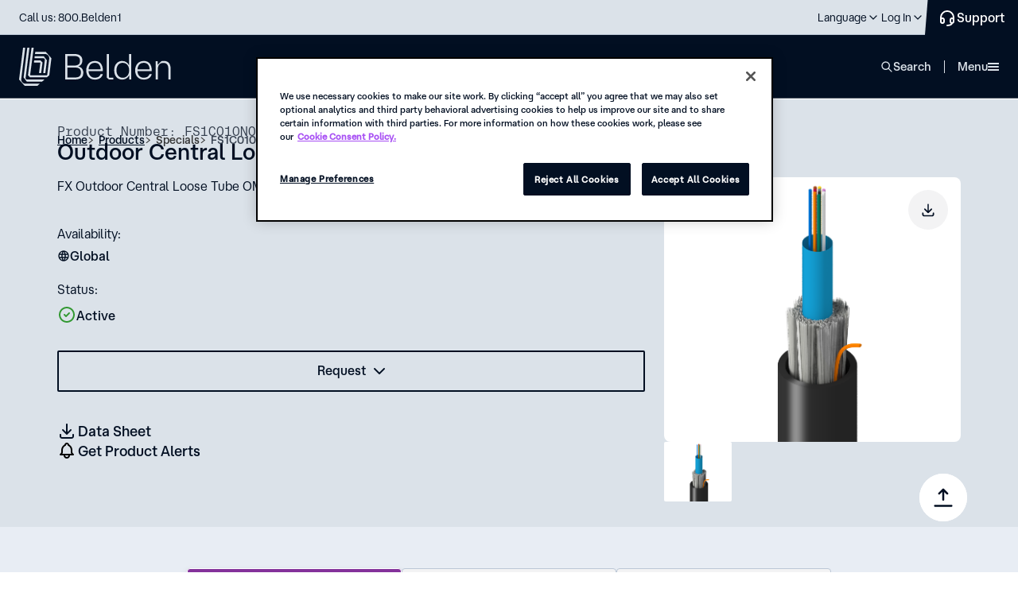

--- FILE ---
content_type: text/html; charset=utf-8
request_url: https://www.belden.com/products/specials/fs1c010n0
body_size: 34065
content:





<!DOCTYPE html>
<!--[if lt IE 7]>      <html class="no-js lt-ie9 lt-ie8 lt-ie7"> <![endif]-->
<!--[if IE 7]>         <html class="no-js lt-ie9 lt-ie8"> <![endif]-->
<!--[if IE 8]>         <html class="no-js lt-ie9"> <![endif]-->
<!--[if gt IE 8]><!-->
<html class="no-js" lang="en">
<!--<![endif]-->
<head>
    <style type="text/css">
        .hidden {
            display: none;
        }

        .on-page-editor #onetrust-consent-sdk {
            display: none !important;
        }
    </style>
    <!-- start component styles -->

<link href="/-/media/feature/experience-accelerator/bootstrap-4/bootstrap-4/styles/optimized-min.css?rev=3128bd2c8ed94158a345bf277b78baf5&t=20230612T201511Z" rel="stylesheet" />
<link href="/-/media/themes/belden/belden/core-libraries/styles/optimized-min.css?rev=3fba2e425d174a12bb17ab9b4b8e8635&t=20250417T142049Z" rel="stylesheet" />
<link href="/-/media/base-themes/main-theme/styles/optimized-min.css?rev=97c88e4702a14198989c54f77de8f16e&t=20250628T013758Z" rel="stylesheet" />    

    <!-- end component styles -->

        <link href="/areas/belden/assets/styles/beldencomponents.min.css?v=2026.1.23.6.6" rel="stylesheet">
        <link href="/areas/belden/assets/styles/beldencomponents-critical.min.css?v=2026.1.23.6.6" rel="stylesheet">
        <link href="/areas/belden/assets/styles/BDNCoveoFullSearch.min.css?v=2026.1.23.6.6" rel="stylesheet">

    

<link rel='canonical' href='https://www.belden.com/products/specials/fs1c010n0'/>
<link rel="alternate" hreflang="en" href="https://www.belden.com/products/specials/fs1c010n0" />
<link rel="alternate" hreflang="zh-CN" href="https://cn.belden.com/products/specials/fs1c010n0" />
<link rel="alternate" hreflang="de-DE" href="https://de.belden.com/products/specials/fs1c010n0" />
<link rel="alternate" hreflang="fr-FR" href="https://fr.belden.com/products/specials/fs1c010n0" />



<link rel="dns-prefetch" href="https://fonts.googleapis.com" />
<link rel="dns-prefetch" href="https://ssl.google-analytics.com" />
<link rel="dns-prefetch" href="https://static.cloud.coveo.com" />
<link rel="dns-prefetch" href="https://www.googletagmanager.com" />
<link rel="dns-prefetch" href="https://code.jquery.com" />

<!-- Consent Mode -->
<script> 
  // Define dataLayer and the gtag function. 
  window.dataLayer = window.dataLayer || []; 
  function gtag(){dataLayer.push(arguments);} 
 
  // Default ad_storage to 'denied'. 
  gtag('consent', 'default', { 
        ad_storage: "denied", 
        analytics_storage: "denied", 
        functionality_storage: "denied", 
        personalization_storage: "denied", 
        security_storage: "denied",  
        ad_user_data: "denied",
        ad_personalization: "denied", 
'wait_for_update': 500 
 
  }); 
</script> 
<!-- End Consent Mode -->

<!-- Google Tag Manager -->
<script>(function(w,d,s,l,i){w[l]=w[l]||[];w[l].push({'gtm.start':
new Date().getTime(),event:'gtm.js'});var f=d.getElementsByTagName(s)[0],
j=d.createElement(s),dl=l!='dataLayer'?'&l='+l:'';j.async=true;j.src=
'https://www.googletagmanager.com/gtm.js?id='+i+dl+ '&gtm_auth=exZ7iuzpQzFfZTtetTERfg&gtm_cookies_win=x';f.parentNode.insertBefore(j,f);
})(window,document,'script','dataLayer','GTM-MNBHWPW');</script>
<!-- End Google Tag Manager -->

<!-- OptanonConsentNoticeStart -->
<script src="https://cdn.cookielaw.org/scripttemplates/otSDKStub.js"  type="text/javascript" charset="UTF-8" data-domain-script="7374369e-0d86-4d9c-bc5a-e46ac1e5dc4f" ></script>
<script type="text/javascript">
function OptanonWrapper() { }
</script>
<!-- OptanonConsentNoticeEnd -->


    <title>Specials - FS1C010N0</title>




    <link href="/-/media/images/belden/favicon.png?rev=0b392c5f8bf14a8d87f6464b8b5f6424" rel="shortcut icon" />



<meta property="og:title"  content="Specials - FS1C010N0" /><meta property="og:url"  content="https://www.belden.com/en/products/Specials/FS1C010N0" /><meta property="og:image"  content="https://assets.belden.com/m/6df8f8d6501c8833/original/belden-FB-logo-rd.jpg" />


<!-- \Views\Feature\CustomSiteMetadata\MetaTitle.cshtml START -->

<meta name="title" content="Specials - FS1C010N0" />

<!-- \Views\Feature\CustomSiteMetadata\MetaTitle.cshtml END -->







<meta property="twitter:title"  content="Specials - FS1C010N0" /><meta property="twitter:card"  content="summary_large_image" />

    <meta name="viewport" content="width=device-width, initial-scale=1"/>


<script type="text/javascript" src="https://code.jquery.com/jquery-3.7.1.min.js" ></script>
<script type="text/javascript" src="https://code.jquery.com/ui/1.14.0/jquery-ui.min.js" crossorigin="anonymous" defer></script>
<script type="text/javascript">
document.documentElement.classList.add("hidden");
window.addEventListener('DOMContentLoaded', function() {
        (function($) {
             document.documentElement.classList.remove("hidden");
             window.jq162 = jQuery.noConflict(true);
             document.documentElement.classList.remove('no-js');
             window.$=window.jq162;
             window.jQuery = window.jq162;
        })(jQuery);
    });
</script>








</head>
<body class="default-device bodyclass">
    


<!-- Google Tag Manager (noscript) -->
<noscript><iframe src="https://www.googletagmanager.com/ns.html?id=GTM-MNBHWPW&gtm_auth=exZ7iuzpQzFfZTtetTERfg&gtm_preview=env-1&gtm_cookies_win=x"
height="0" width="0" style="display:none;visibility:hidden"></iframe></noscript>
<!-- End Google Tag Manager (noscript) -->
    
<!-- #wrapper -->
<div id="wrapper">
    <!-- #header -->
    <header class="header">
        <div id="header" class="">
            <div class="row">


<div class="skipToContent">
    <a role="button" tabindex="0" id="skip-link" class="skipToContent__link">Skip To Content</a>
</div>





<nav class="header__top">
    <div class="header__wrapper">
        <div class="header__top__inner">
                    <p class="header__top__call">
                        <a href='tel:18002353361' class="header__top__call__link">Call us: 800.Belden1</a>
                    </p>

            <ul class="menu-top">
                        <li class="menu-top__item " data-desktop="">
                            <a href="https://www.belden.com/find-a-distributor" target="" class="menu-top__link" aria-label="Find a Distributor">
                                <span class="menu-top__link__inner">Find a Distributor</span>
                            </a>
                        </li>
                        <li class="menu-top__item " data-desktop="">
                            <a href="https://www.belden.com/find-an-installer" target="" class="menu-top__link" aria-label="Find an Installer">
                                <span class="menu-top__link__inner">Find an Installer</span>
                            </a>
                        </li>
                        <li class="menu-top__item " data-desktop="">
                            <a href="https://careers.belden.com/" target="_blank" class="menu-top__link" aria-label="Careers">
                                <span class="menu-top__link__inner">Careers</span>
                            </a>
                        </li>
                        <li class="menu-top__item " data-desktop="">
                            <a href="https://www.belden.com/blog" target="" class="menu-top__link" aria-label="Blog">
                                <span class="menu-top__link__inner">Blog</span>
                            </a>
                        </li>
                        <li class="menu-top__item " data-desktop="">
                            <a href="https://www.belden.com/news" target="" class="menu-top__link" aria-label="News">
                                <span class="menu-top__link__inner">News</span>
                            </a>
                        </li>

                <!-- REGION SELECTOR GOES HERE-->
        <li class="menu-top__item menu-top__item--has-child" data-mobile="" tabindex="0" role="button">
            <span class="menu-top__link">
                <span class="menu-top__link__inner" data-language-code="en" data-country-code="us">
                    Language
                </span>
            </span>
            <div class="menu-top__child">
                <div class="menu-top__child__header">
                    <input type="hidden" id="disable-language-region-selector" value="" />
                    <p class="menu-top__child__title">Choose your language</p>
                </div>
                <ul class="language-switcher">


<form action="/api/Belden/RegionSelector/RegionSelectorApi/ApplySettings" class="language-switcher__group language-switcher__group--active" method="post"><input name="__RequestVerificationToken" type="hidden" value="rY_fot2MaLLSgDbP6fN_gX3EypF9-BD62UgdpsrxpzOoIVZrah3g_nGEEZck_TuVvk2K4hAj1uUoTwiMwp2gMMfKgYOWLXimlua4DWCnmiY1" />                                    <li class="language-switcher__group__item" id="{AF584191-45C9-4201-8740-5409F4CF8BDD}"
                                        data-language-code="en" data-country-code="us"
                                        data-url="/en/products/specials/fs1c010n0">
                                        
                                            <input type="radio" name="language" class="language-switcher__input" id="lang-1" checked="checked" value="choice-1">
                                        <label class="language-switcher__label" for="lang-1">English</label>
                                    </li>
                                    <li class="language-switcher__group__item" id="{9EDDE0B6-C2D9-4B17-B405-D8BFF0BF9B01}"
                                        data-language-code="de" data-country-code="de"
                                        data-url="/de-de/products/specials/fs1c010n0">
                                        
                                            <input type="radio" name="language" class="language-switcher__input" id="lang-2" value="choice-2">
                                        <label class="language-switcher__label" for="lang-2">Deutsch (Deutschland)</label>
                                    </li>
                                    <li class="language-switcher__group__item" id="{783DF711-75BC-4794-B83F-B0EF378DAE74}"
                                        data-language-code="fr" data-country-code="fr"
                                        data-url="/fr-fr/products/specials/fs1c010n0">
                                        
                                            <input type="radio" name="language" class="language-switcher__input" id="lang-3" value="choice-3">
                                        <label class="language-switcher__label" for="lang-3">Fran&#231;ais (France)</label>
                                    </li>
                                    <li class="language-switcher__group__item" id="{203ACB4D-5A97-41E2-86B7-EF0539BCBA23}"
                                        data-language-code="zh" data-country-code="cn"
                                        data-url="/zh-cn/products/specials/fs1c010n0">
                                        
                                            <input type="radio" name="language" class="language-switcher__input" id="lang-4" value="choice-4">
                                        <label class="language-switcher__label" for="lang-4">简体中文</label>
                                    </li>
                                <div>
                                    <input type="hidden" class="region-selector-language-id" name="language-id" value="" />
                                    <input type="hidden" class="region-selector-region-id" name="lang-group-id" value="nav-BB45EF3F-9661-4151-BF08-B541A8A96F97" />
                                    <input type="hidden" class="region-selector-redirect-url" name="redirect-url" value="" />
                                    <input type="hidden" class="region-selector-region-value" name="lang-filter-value" value="All" />
                                </div>
</form>
                </ul>


            </div>
        </li>


                <!--Login-->
                    <li class="menu-top__item menu-top__item--has-child" data-mobile="" tabindex="0" role="button">
                        <span class="menu-top__link">
                            <span class="menu-top__link__inner">Log In</span>
                        </span>
                        <div class="menu-top__child">
                            <div class="menu-top__child__header">
                                <p class="menu-top__child__title">Belden Platform</p>
                                <ul class="menu-top__login">
                                        <li class="menu-top__login__item">
                                            <a href="https://edesk.belden.com/auth/index.cfm" target="_blank" class="menu-top__login__link">eDesk</a>
                                        </li>
                                        <li class="menu-top__login__item">
                                            <a href="https://my.belden.com/s/?language=en_US" target="_blank" class="menu-top__login__link">Partner Portal</a>
                                        </li>
                                        <li class="menu-top__login__item">
                                            <a href="https://learn.belden.com/learn" target="_blank" class="menu-top__login__link">Training</a>
                                        </li>
                                </ul>
                            </div>
                        </div>
                    </li>
            </ul>
<a href="https://www.belden.com/support/contact-us" aria-label="Contact Us" title="Contact Us" class="button-support">                <span>
                    Support
                </span>
</a>
        </div>
    </div>
</nav>
<nav class="header__bottom">
    <div class="header__wrapper__bottom">
        <div class="header__bottom__inner">

                <a href="https://www.belden.com/" aria-label="" class="header__logo">
                    <img src="/-/media/images/new-belden/logo-secondary.svg?iar=0&amp;rev=1e9b6e7f649f49bf8cbfe2e5074e9745" alt="" Class="header__logo__image" />
                </a>

            <ul class="menu-main" data-level="0">
                        <li class="menu-main__item" data-id="0">
                            <span tabindex="0" class="menu-main__link" role="button">Solutions</span>
                            <div class="mega-navigation mega-navigation--Solutions">
                                <ul class="mega-navigation__menu" data-level="1">
                                    <li class="mega-navigation__item mega-navigation__item--title" data-level="1">
                                        <span class="mega-navigation__item__inner--title " data-level="1" data-cols="1" data-childs="0" tabindex="-1">
                                            <span>Solutions</span>
                                        </span>
                                    </li>
                                                <li class="mega-navigation__item" data-level="1">
                                                        <button class="mega-navigation__back" data-level="1">Back</button>
                                                        <span class="mega-navigation__item__inner " data-level="1" data-cols="1" data-childs="10" tabindex="-1" role="button">
                                                            <span>Capabilities</span>
                                                        </span>
                                                        <ul class="mega-navigation__menu mega-navigation__menu--1col" data-level="2" data-active="false" data-main="Solutions">
                                                                <li class="mega-navigation__item mega-navigation__item--secondary mega-navigation__item--cols2" data-main="Solutions" data-level="2">
                                                                        <a href="https://www.belden.com/solutions/capabilities" target="" class="mega-navigation__item__inner mega-navigation__item__inner--secondary mega-navigation__item__inner--title" data-level="2" tabindex="-1">Explore all capabilities</a>
                                                                </li>
                                                                                                                                <li class="mega-navigation__item mega-navigation__item--group-title" data-main="Solutions" data-level="2">
                                                                        <span class="mega-navigation__item__inner--group-title" data-level="2" tabindex="-1">Data Capabilities</span>
                                                                    </li>
                                                                    <li class="mega-navigation__item  " data-main="Solutions" data-level="2">
                                                                            <button class="mega-navigation__back" data-level="2">Back</button>
                                                                            <a href="https://www.belden.com/solutions/capabilities/data-anomaly-detection" target="" class="mega-navigation__item__inner mega-navigation__item__inner--link mega-navigation__item__inner--undefined" data-level="2" tabindex="-1">Anomaly Detection</a>
                                                                    </li>
                                                                    <li class="mega-navigation__item  " data-main="Solutions" data-level="2">
                                                                            <button class="mega-navigation__back" data-level="2">Back</button>
                                                                            <a href="https://www.belden.com/solutions/capabilities/data-contextualization" target="" class="mega-navigation__item__inner mega-navigation__item__inner--link mega-navigation__item__inner--undefined" data-level="2" tabindex="-1">Data Contextualization</a>
                                                                    </li>
                                                                    <li class="mega-navigation__item  " data-main="Solutions" data-level="2">
                                                                            <button class="mega-navigation__back" data-level="2">Back</button>
                                                                            <a href="https://www.belden.com/solutions/capabilities/data-interoperability" target="" class="mega-navigation__item__inner mega-navigation__item__inner--link mega-navigation__item__inner--undefined" data-level="2" tabindex="-1">Data Interoperability</a>
                                                                    </li>
                                                                    <li class="mega-navigation__item  " data-main="Solutions" data-level="2">
                                                                            <button class="mega-navigation__back" data-level="2">Back</button>
                                                                            <a href="https://www.belden.com/solutions/capabilities/data-provisioning" target="" class="mega-navigation__item__inner mega-navigation__item__inner--link mega-navigation__item__inner--undefined" data-level="2" tabindex="-1">Data Provisioning</a>
                                                                    </li>
                                                                    <li class="mega-navigation__item mega-navigation__item--group-title" data-main="Solutions" data-level="2">
                                                                        <span class="mega-navigation__item__inner--group-title" data-level="2" tabindex="-1">Network Capabilities</span>
                                                                    </li>
                                                                    <li class="mega-navigation__item  " data-main="Solutions" data-level="2">
                                                                            <button class="mega-navigation__back" data-level="2">Back</button>
                                                                            <a href="https://www.belden.com/solutions/capabilities/edge-computing" target="" class="mega-navigation__item__inner mega-navigation__item__inner--link mega-navigation__item__inner--undefined" data-level="2" tabindex="-1">Edge Computing</a>
                                                                    </li>
                                                                    <li class="mega-navigation__item  " data-main="Solutions" data-level="2">
                                                                            <button class="mega-navigation__back" data-level="2">Back</button>
                                                                            <a href="https://www.belden.com/solutions/capabilities/network-convergence" target="" class="mega-navigation__item__inner mega-navigation__item__inner--link mega-navigation__item__inner--undefined" data-level="2" tabindex="-1">Network Convergence</a>
                                                                    </li>
                                                                    <li class="mega-navigation__item  " data-main="Solutions" data-level="2">
                                                                            <button class="mega-navigation__back" data-level="2">Back</button>
                                                                            <a href="https://www.belden.com/solutions/capabilities/network-resilience" target="" class="mega-navigation__item__inner mega-navigation__item__inner--link mega-navigation__item__inner--undefined" data-level="2" tabindex="-1">Network Resilience</a>
                                                                    </li>
                                                                    <li class="mega-navigation__item  " data-main="Solutions" data-level="2">
                                                                            <button class="mega-navigation__back" data-level="2">Back</button>
                                                                            <a href="https://www.belden.com/solutions/capabilities/network-slicing" target="" class="mega-navigation__item__inner mega-navigation__item__inner--link mega-navigation__item__inner--undefined" data-level="2" tabindex="-1">Network Slicing</a>
                                                                    </li>
                                                        </ul>
                                                </li>
                                                <li class="mega-navigation__item" data-level="1">
                                                        <button class="mega-navigation__back" data-level="1">Back</button>
                                                        <span class="mega-navigation__item__inner " data-level="1" data-cols="2" data-childs="21" tabindex="-1" role="button">
                                                            <span>Industries</span>
                                                        </span>
                                                        <ul class="mega-navigation__menu mega-navigation__menu--2col" data-level="2" data-active="false" data-main="Solutions">
                                                                <li class="mega-navigation__item mega-navigation__item--secondary mega-navigation__item--cols2" data-main="Solutions" data-level="2">
                                                                        <a href="https://www.belden.com/solutions/industries" target="" class="mega-navigation__item__inner mega-navigation__item__inner--secondary mega-navigation__item__inner--title" data-level="2" tabindex="-1">Explore all industries</a>
                                                                </li>
                                                                                                                                <li class="mega-navigation__item  " data-main="Solutions" data-level="2">
                                                                            <button class="mega-navigation__back" data-level="2">Back</button>
                                                                            <a href="https://www.belden.com/solutions/industries/automotive-manufacturing" target="" class="mega-navigation__item__inner mega-navigation__item__inner--link mega-navigation__item__inner--undefined" data-level="2" tabindex="-1">Automotive Manufacturing</a>
                                                                    </li>
                                                                    <li class="mega-navigation__item  " data-main="Solutions" data-level="2">
                                                                            <button class="mega-navigation__back" data-level="2">Back</button>
                                                                            <a href="https://www.belden.com/solutions/industries/broadband" target="" class="mega-navigation__item__inner mega-navigation__item__inner--link mega-navigation__item__inner--undefined" data-level="2" tabindex="-1">Broadband</a>
                                                                    </li>
                                                                    <li class="mega-navigation__item  " data-main="Solutions" data-level="2">
                                                                            <button class="mega-navigation__back" data-level="2">Back</button>
                                                                            <a href="https://www.belden.com/solutions/industries/broadcast" target="" class="mega-navigation__item__inner mega-navigation__item__inner--link mega-navigation__item__inner--undefined" data-level="2" tabindex="-1">Broadcast</a>
                                                                    </li>
                                                                    <li class="mega-navigation__item  " data-main="Solutions" data-level="2">
                                                                            <button class="mega-navigation__back" data-level="2">Back</button>
                                                                            <a href="https://www.belden.com/solutions/industries/chemical-processing" target="" class="mega-navigation__item__inner mega-navigation__item__inner--link mega-navigation__item__inner--undefined" data-level="2" tabindex="-1">Chemical Processing</a>
                                                                    </li>
                                                                    <li class="mega-navigation__item  " data-main="Solutions" data-level="2">
                                                                            <button class="mega-navigation__back" data-level="2">Back</button>
                                                                            <a href="https://www.belden.com/solutions/industries/commercial-real-estate" target="" class="mega-navigation__item__inner mega-navigation__item__inner--link mega-navigation__item__inner--undefined" data-level="2" tabindex="-1">Commercial Real Estate</a>
                                                                    </li>
                                                                    <li class="mega-navigation__item  " data-main="Solutions" data-level="2">
                                                                            <button class="mega-navigation__back" data-level="2">Back</button>
                                                                            <a href="https://www.belden.com/solutions/industries/consumer-packaged-goods" target="" class="mega-navigation__item__inner mega-navigation__item__inner--link mega-navigation__item__inner--undefined" data-level="2" tabindex="-1">Consumer Packaged Goods</a>
                                                                    </li>
                                                                    <li class="mega-navigation__item  " data-main="Solutions" data-level="2">
                                                                            <button class="mega-navigation__back" data-level="2">Back</button>
                                                                            <a href="https://www.belden.com/solutions/industries/data-centers" target="" class="mega-navigation__item__inner mega-navigation__item__inner--link mega-navigation__item__inner--undefined" data-level="2" tabindex="-1">Data Centers</a>
                                                                    </li>
                                                                    <li class="mega-navigation__item  " data-main="Solutions" data-level="2">
                                                                            <button class="mega-navigation__back" data-level="2">Back</button>
                                                                            <a href="https://www.belden.com/solutions/industries/energy" target="" class="mega-navigation__item__inner mega-navigation__item__inner--link mega-navigation__item__inner--undefined" data-level="2" tabindex="-1">Energy</a>
                                                                    </li>
                                                                    <li class="mega-navigation__item  " data-main="Solutions" data-level="2">
                                                                            <button class="mega-navigation__back" data-level="2">Back</button>
                                                                            <a href="https://www.belden.com/solutions/industries/food-and-beverage" target="" class="mega-navigation__item__inner mega-navigation__item__inner--link mega-navigation__item__inner--undefined" data-level="2" tabindex="-1">Food &amp; Beverage</a>
                                                                    </li>
                                                                    <li class="mega-navigation__item  " data-main="Solutions" data-level="2">
                                                                            <button class="mega-navigation__back" data-level="2">Back</button>
                                                                            <a href="https://www.belden.com/solutions/industries/government" target="" class="mega-navigation__item__inner mega-navigation__item__inner--link mega-navigation__item__inner--undefined" data-level="2" tabindex="-1">Government</a>
                                                                    </li>
                                                                    <li class="mega-navigation__item  " data-main="Solutions" data-level="2">
                                                                            <button class="mega-navigation__back" data-level="2">Back</button>
                                                                            <a href="https://www.belden.com/solutions/industries/healthcare" target="" class="mega-navigation__item__inner mega-navigation__item__inner--link mega-navigation__item__inner--undefined" data-level="2" tabindex="-1">Healthcare</a>
                                                                    </li>
                                                                    <li class="mega-navigation__item  " data-main="Solutions" data-level="2">
                                                                            <button class="mega-navigation__back" data-level="2">Back</button>
                                                                            <a href="https://www.belden.com/solutions/industries/higher-education" target="" class="mega-navigation__item__inner mega-navigation__item__inner--link mega-navigation__item__inner--undefined" data-level="2" tabindex="-1">Higher Education</a>
                                                                    </li>
                                                                    <li class="mega-navigation__item  " data-main="Solutions" data-level="2">
                                                                            <button class="mega-navigation__back" data-level="2">Back</button>
                                                                            <a href="https://www.belden.com/solutions/industries/hospitality" target="" class="mega-navigation__item__inner mega-navigation__item__inner--link mega-navigation__item__inner--undefined" data-level="2" tabindex="-1">Hospitality</a>
                                                                    </li>
                                                                    <li class="mega-navigation__item  " data-main="Solutions" data-level="2">
                                                                            <button class="mega-navigation__back" data-level="2">Back</button>
                                                                            <a href="https://www.belden.com/solutions/industries/intelligent-traffic-systems" target="" class="mega-navigation__item__inner mega-navigation__item__inner--link mega-navigation__item__inner--undefined" data-level="2" tabindex="-1">Intelligent Traffic Systems</a>
                                                                    </li>
                                                                    <li class="mega-navigation__item  " data-main="Solutions" data-level="2">
                                                                            <button class="mega-navigation__back" data-level="2">Back</button>
                                                                            <a href="https://www.belden.com/solutions/industries/machine-building" target="" class="mega-navigation__item__inner mega-navigation__item__inner--link mega-navigation__item__inner--undefined" data-level="2" tabindex="-1">Machine Building</a>
                                                                    </li>
                                                                    <li class="mega-navigation__item  " data-main="Solutions" data-level="2">
                                                                            <button class="mega-navigation__back" data-level="2">Back</button>
                                                                            <a href="https://www.belden.com/solutions/industries/mass-transit" target="" class="mega-navigation__item__inner mega-navigation__item__inner--link mega-navigation__item__inner--undefined" data-level="2" tabindex="-1">Mass Transit</a>
                                                                    </li>
                                                                    <li class="mega-navigation__item  " data-main="Solutions" data-level="2">
                                                                            <button class="mega-navigation__back" data-level="2">Back</button>
                                                                            <a href="https://www.belden.com/solutions/industries/oil-and-gas" target="" class="mega-navigation__item__inner mega-navigation__item__inner--link mega-navigation__item__inner--undefined" data-level="2" tabindex="-1">Oil &amp; Gas</a>
                                                                    </li>
                                                                    <li class="mega-navigation__item  " data-main="Solutions" data-level="2">
                                                                            <button class="mega-navigation__back" data-level="2">Back</button>
                                                                            <a href="https://www.belden.com/solutions/industries/semiconductor-manufacturing" target="" class="mega-navigation__item__inner mega-navigation__item__inner--link mega-navigation__item__inner--undefined" data-level="2" tabindex="-1">Semiconductor Manufacturing</a>
                                                                    </li>
                                                                    <li class="mega-navigation__item  " data-main="Solutions" data-level="2">
                                                                            <button class="mega-navigation__back" data-level="2">Back</button>
                                                                            <a href="https://www.belden.com/solutions/industries/stadiums-and-venues" target="" class="mega-navigation__item__inner mega-navigation__item__inner--link mega-navigation__item__inner--undefined" data-level="2" tabindex="-1">Stadiums &amp; Venues</a>
                                                                    </li>
                                                                    <li class="mega-navigation__item  " data-main="Solutions" data-level="2">
                                                                            <button class="mega-navigation__back" data-level="2">Back</button>
                                                                            <a href="https://www.belden.com/solutions/industries/warehousing-and-logistics" target="" class="mega-navigation__item__inner mega-navigation__item__inner--link mega-navigation__item__inner--undefined" data-level="2" tabindex="-1">Warehousing &amp; Logistics</a>
                                                                    </li>
                                                                    <li class="mega-navigation__item  " data-main="Solutions" data-level="2">
                                                                            <button class="mega-navigation__back" data-level="2">Back</button>
                                                                            <a href="https://www.belden.com/solutions/industries/water-and-wastewater" target="" class="mega-navigation__item__inner mega-navigation__item__inner--link mega-navigation__item__inner--undefined" data-level="2" tabindex="-1">Water &amp; Wastewater</a>
                                                                    </li>
                                                        </ul>
                                                </li>
                                                                                <li class="mega-navigation__item  mega-navigation__item--separator" data-level="1">
                                                    <a href="https://www.belden.com/solutions" target="" class="mega-navigation__item__inner mega-navigation__item__inner--link" data-level="2" tabindex="-1">Solutions overview</a>
                                            </li>
                                                                    </ul>
                                <div class="mega-navigation__banners">
                                    <div class="mega-navigation__banners__item">
                                            <div class="menu-banner " style="">
                                                        <img class=" menu-banner__image" src="https://assets.belden.com/transform/50b0b144-438b-42ed-8fd1-3d7b98b89e08/belden-rainer-taepper-architekturfotografie-014-jpg?io=transform:fill,width:280,height:200" alt="Uploaded from Dropbox. https: / / www.dropbox.com / home / global-enterprise_marketing / us - enterprise collateral / images / facilities / cic / cic @ stuttgart_lindner photoshoot / belden-rainer-taepper-architekturfotografie-014.jpg" loading="lazy">
                                                <div class="menu-banner__container">
                                                    <div class="menu-banner__container__texts">
                                                        <h6 class="menu-banner__container__texts__title">Customer Innovation Centers (CICs)</h6>
                                                        <span class="menu-banner__container__texts__desc">Your next idea starts in our Customer Innovation Centers, where Belden’s technical experts bring your solution to life.</span>
                                                    </div>
                                                        <div class="menu-banner__container__link" tabindex="-1">
                                                            <a href="https://www.belden.com/solutions/customer-innovation-center" target="" class="link link--light  link--light--small undefined" tabindex="-1">
                                                                <span class="link__text--small  link--light--small__text">Learn more</span>
                                                                <div class="imageComponent  link--light--small__left-icon" style="">
                                                                    <svg width="24" height="24" viewBox="0 0 24 24" fill="none" xmlns="http://www.w3.org/2000/svg">
                                                                        <path fill-rule="evenodd" clip-rule="evenodd" d="M16.5805 11.0058L12.2904 6.71885C11.8904 6.31915 11.8904 5.68961 12.2894 5.2999C12.6794 4.9002 13.3094 4.9002 13.7094 5.2989L19.7094 11.2945C19.9603 11.5388 20.0498 11.8907 19.9778 12.2144C19.9264 12.453 19.789 12.6607 19.6 12.8032L13.6995 18.6992C13.5095 18.8791 13.2495 18.989 12.9895 18.989L12.9995 19C12.7295 19 12.4695 18.8901 12.2895 18.7102C11.8895 18.3205 11.8895 17.681 12.2795 17.2913V17.2813L16.5596 13.0043H5C4.44 13.0043 4 12.5547 4 12.0051C4 11.4455 4.44 11.0058 5 11.0058H16.5805Z" fill="currentColor"></path>
                                                                    </svg>
                                                                </div>
                                                            </a>
                                                        </div>
                                                </div>
                                            </div>
                                    </div>
                                        <div class="mega-navigation__banners__item">
                                            <div class="menu-banner">
                                                <div class="imageComponent menu-banner__logo" style="">
                                                    <img src="/-/media/belden_logomark_rgb_mdn_100x100px.png?h=50&amp;iar=0&amp;w=50&amp;rev=27296063e8a44ebfa33fbadbe6db7cee" alt="" width="50" height="50" />
                                                </div>
                                                <div class="menu-banner__container">
                                                    <div class="menu-banner__container__texts">
                                                        <h6 class="menu-banner__container__texts__title">Belden steps up to deliver stability</h6>
                                                        <span class="menu-banner__container__texts__desc">To help you navigate uncertainty and move forward with confidence, Belden is taking critical steps to guard against disruption.</span>
                                                    </div>
                                                    <div class="menu-banner__container__link" tabindex="-1">
<a href="https://www.belden.com/blog/belden-steps-up-to-deliver-stability-amid-uncertainty" aria-label="click to read more" tabindex="-1" title="click to read more" class="link link--light  link--light--small undefined">                                                            <span class="link__text--small  link--light--small__text">Learn more</span>
                                                            <div class="imageComponent  link--light--small__left-icon" style="">
                                                                <svg width="24" height="24" viewBox="0 0 24 24" fill="none" xmlns="http://www.w3.org/2000/svg">
                                                                    <path fill-rule="evenodd" clip-rule="evenodd" d="M16.5805 11.0058L12.2904 6.71885C11.8904 6.31915 11.8904 5.68961 12.2894 5.2999C12.6794 4.9002 13.3094 4.9002 13.7094 5.2989L19.7094 11.2945C19.9603 11.5388 20.0498 11.8907 19.9778 12.2144C19.9264 12.453 19.789 12.6607 19.6 12.8032L13.6995 18.6992C13.5095 18.8791 13.2495 18.989 12.9895 18.989L12.9995 19C12.7295 19 12.4695 18.8901 12.2895 18.7102C11.8895 18.3205 11.8895 17.681 12.2795 17.2913V17.2813L16.5596 13.0043H5C4.44 13.0043 4 12.5547 4 12.0051C4 11.4455 4.44 11.0058 5 11.0058H16.5805Z" fill="currentColor"></path>
                                                                </svg>
                                                            </div>
</a>                                                    </div>
                                                </div>
                                            </div>
                                        </div>
                                    <!--<div class="mega-navigation__banners__item"></div>-->
                                </div>
                                <button tabindex="-1" class="mega-navigation__close">close</button>
                            </div>
                        </li>
                        <li class="menu-main__item" data-id="1">
                            <span tabindex="0" class="menu-main__link" role="button">Products</span>
                            <div class="mega-navigation mega-navigation--Products">
                                <ul class="mega-navigation__menu" data-level="1">
                                    <li class="mega-navigation__item mega-navigation__item--title" data-level="1">
                                        <span class="mega-navigation__item__inner--title " data-level="1" data-cols="1" data-childs="0" tabindex="-1">
                                            <span>Products</span>
                                        </span>
                                    </li>
                                                <li class="mega-navigation__item" data-level="1">
                                                        <button class="mega-navigation__back" data-level="1">Back</button>
                                                        <span class="mega-navigation__item__inner " data-level="1" data-cols="1" data-childs="16" tabindex="-1" role="button">
                                                            <span>Cable</span>
                                                        </span>
                                                        <ul class="mega-navigation__menu mega-navigation__menu--1col" data-level="2" data-active="false" data-main="Products">
                                                                <li class="mega-navigation__item mega-navigation__item--secondary mega-navigation__item--cols2" data-main="Products" data-level="2">
                                                                        <span tabindex="-1" class="mega-navigation__item__inner mega-navigation__item__inner--secondary mega-navigation__item__inner--title" data-level="2">Cable</span>
                                                                </li>
                                                                                                                                <li class="mega-navigation__item  " data-main="Products" data-level="2">
                                                                            <button class="mega-navigation__back" data-level="2">Back</button>
                                                                            <span class="mega-navigation__item__inner" data-level="2" tabindex="-1">Armored</span>
                                                                            <ul class="mega-navigation__menu" data-level="3" data-active="false" data-main="Products">
                                                                                <li class="mega-navigation__item mega-navigation__item--secondary">
                                                                                    <a href="https://www.belden.com/products/cable/armored-cable" target="" class="mega-navigation__item__inner" data-level="3" tabindex="-1">Armored</a>
                                                                                </li>
                                                                                    <li class="mega-navigation__item">
                                                                                        <a href="https://www.belden.com/products/cable/armored-cable/mc-cable" target="" class="mega-navigation__item__inner mega-navigation__item__inner--link mega-navigation__item__inner--undefined" data-level="3" tabindex="-1">MC Cable</a>
                                                                                    </li>
                                                                                    <li class="mega-navigation__item">
                                                                                        <a href="https://www.belden.com/products/cable/armored-cable/teck-cable" target="" class="mega-navigation__item__inner mega-navigation__item__inner--link mega-navigation__item__inner--undefined" data-level="3" tabindex="-1">Teck Cable</a>
                                                                                    </li>
                                                                            </ul>
                                                                    </li>
                                                                    <li class="mega-navigation__item  " data-main="Products" data-level="2">
                                                                            <button class="mega-navigation__back" data-level="2">Back</button>
                                                                            <span class="mega-navigation__item__inner" data-level="2" tabindex="-1">Audio</span>
                                                                            <ul class="mega-navigation__menu" data-level="3" data-active="false" data-main="Products">
                                                                                <li class="mega-navigation__item mega-navigation__item--secondary">
                                                                                    <a href="https://www.belden.com/products/cable/audio-cable" target="" class="mega-navigation__item__inner" data-level="3" tabindex="-1">Audio</a>
                                                                                </li>
                                                                                    <li class="mega-navigation__item">
                                                                                        <a href="https://www.belden.com/products/cable/audio-cable/analog-audio-cable" target="" class="mega-navigation__item__inner mega-navigation__item__inner--link mega-navigation__item__inner--undefined" data-level="3" tabindex="-1">Analog Audio Cable</a>
                                                                                    </li>
                                                                                    <li class="mega-navigation__item">
                                                                                        <a href="https://www.belden.com/products/cable/audio-cable/digital-audio-cable" target="" class="mega-navigation__item__inner mega-navigation__item__inner--link mega-navigation__item__inner--undefined" data-level="3" tabindex="-1">Digital Audio Cable</a>
                                                                                    </li>
                                                                                    <li class="mega-navigation__item">
                                                                                        <a href="https://www.belden.com/products/cable/audio-cable/ethernet-snake-cable" target="" class="mega-navigation__item__inner mega-navigation__item__inner--link mega-navigation__item__inner--undefined" data-level="3" tabindex="-1">Ethernet Snake Cable</a>
                                                                                    </li>
                                                                                    <li class="mega-navigation__item">
                                                                                        <a href="https://www.belden.com/products/cable/audio-cable/media-automation-lighting-systems" target="" class="mega-navigation__item__inner mega-navigation__item__inner--link mega-navigation__item__inner--undefined" data-level="3" tabindex="-1">Media Automation &amp; Lighting Systems</a>
                                                                                    </li>
                                                                                    <li class="mega-navigation__item">
                                                                                        <a href="https://www.belden.com/products/cable/audio-cable/microphone-cable" target="" class="mega-navigation__item__inner mega-navigation__item__inner--link mega-navigation__item__inner--undefined" data-level="3" tabindex="-1">Microphone Cable</a>
                                                                                    </li>
                                                                                    <li class="mega-navigation__item">
                                                                                        <a href="https://www.belden.com/products/cable/audio-cable/speaker-cable" target="" class="mega-navigation__item__inner mega-navigation__item__inner--link mega-navigation__item__inner--undefined" data-level="3" tabindex="-1">Speaker Cable</a>
                                                                                    </li>
                                                                            </ul>
                                                                    </li>
                                                                    <li class="mega-navigation__item  " data-main="Products" data-level="2">
                                                                            <button class="mega-navigation__back" data-level="2">Back</button>
                                                                            <span class="mega-navigation__item__inner" data-level="2" tabindex="-1">Broadcast</span>
                                                                            <ul class="mega-navigation__menu" data-level="3" data-active="false" data-main="Products">
                                                                                <li class="mega-navigation__item mega-navigation__item--secondary">
                                                                                    <a href="https://www.belden.com/products/cable/broadcast-cable" target="" class="mega-navigation__item__inner" data-level="3" tabindex="-1">Broadcast</a>
                                                                                </li>
                                                                                    <li class="mega-navigation__item">
                                                                                        <a href="https://www.belden.com/products/cable/broadcast-cable/microphone-cable" target="" class="mega-navigation__item__inner mega-navigation__item__inner--link mega-navigation__item__inner--undefined" data-level="3" tabindex="-1">Microphone Cable</a>
                                                                                    </li>
                                                                                    <li class="mega-navigation__item">
                                                                                        <a href="https://www.belden.com/products/cable/broadcast-cable/sdi-video-coax-cable" target="" class="mega-navigation__item__inner mega-navigation__item__inner--link mega-navigation__item__inner--undefined" data-level="3" tabindex="-1">SDI Video Coax Cable</a>
                                                                                    </li>
                                                                                    <li class="mega-navigation__item">
                                                                                        <a href="https://www.belden.com/products/cable/broadcast-cable/smpte-camera-cable" target="" class="mega-navigation__item__inner mega-navigation__item__inner--link mega-navigation__item__inner--undefined" data-level="3" tabindex="-1">SMPTE Camera Cable</a>
                                                                                    </li>
                                                                                    <li class="mega-navigation__item">
                                                                                        <a href="https://www.belden.com/products/cable/broadcast-cable/tactical-fiber-optic-cable" target="" class="mega-navigation__item__inner mega-navigation__item__inner--link mega-navigation__item__inner--undefined" data-level="3" tabindex="-1">Tactical Fiber Optic Cable</a>
                                                                                    </li>
                                                                                    <li class="mega-navigation__item">
                                                                                        <a href="https://www.belden.com/products/cable/broadcast-cable/video-triax-cable" target="" class="mega-navigation__item__inner mega-navigation__item__inner--link mega-navigation__item__inner--undefined" data-level="3" tabindex="-1">Video Triax Cable</a>
                                                                                    </li>
                                                                            </ul>
                                                                    </li>
                                                                    <li class="mega-navigation__item  " data-main="Products" data-level="2">
                                                                            <button class="mega-navigation__back" data-level="2">Back</button>
                                                                            <span class="mega-navigation__item__inner" data-level="2" tabindex="-1">Coax &amp; Triax</span>
                                                                            <ul class="mega-navigation__menu" data-level="3" data-active="false" data-main="Products">
                                                                                <li class="mega-navigation__item mega-navigation__item--secondary">
                                                                                    <a href="https://www.belden.com/products/cable/coax-triax-cable" target="" class="mega-navigation__item__inner" data-level="3" tabindex="-1">Coax &amp; Triax</a>
                                                                                </li>
                                                                                    <li class="mega-navigation__item">
                                                                                        <a href="https://www.belden.com/products/cable/coax-triax-cable/50-ohm-coax-cable" target="" class="mega-navigation__item__inner mega-navigation__item__inner--link mega-navigation__item__inner--undefined" data-level="3" tabindex="-1">50 Ohm Coax Cable</a>
                                                                                    </li>
                                                                                    <li class="mega-navigation__item">
                                                                                        <a href="https://www.belden.com/products/cable/coax-triax-cable/75-ohm-coax-cable" target="" class="mega-navigation__item__inner mega-navigation__item__inner--link mega-navigation__item__inner--undefined" data-level="3" tabindex="-1">75 Ohm Coax Cable</a>
                                                                                    </li>
                                                                                    <li class="mega-navigation__item">
                                                                                        <a href="https://www.belden.com/products/cable/coax-triax-cable/broadcast-and-satellite-cable" target="" class="mega-navigation__item__inner mega-navigation__item__inner--link mega-navigation__item__inner--undefined" data-level="3" tabindex="-1">Broadcast and Satellite Cable</a>
                                                                                    </li>
                                                                                    <li class="mega-navigation__item">
                                                                                        <a href="https://www.belden.com/products/cable/coax-triax-cable/cctv-security-cable" target="" class="mega-navigation__item__inner mega-navigation__item__inner--link mega-navigation__item__inner--undefined" data-level="3" tabindex="-1">CCTV &amp; Security Cable</a>
                                                                                    </li>
                                                                                    <li class="mega-navigation__item">
                                                                                        <a href="https://www.belden.com/products/cable/coax-triax-cable/computer-instrumentation-cable" target="" class="mega-navigation__item__inner mega-navigation__item__inner--link mega-navigation__item__inner--undefined" data-level="3" tabindex="-1">Computer &amp; Instrumentation Cable</a>
                                                                                    </li>
                                                                                    <li class="mega-navigation__item">
                                                                                        <a href="https://www.belden.com/products/cable/coax-triax-cable/conformable-cable" target="" class="mega-navigation__item__inner mega-navigation__item__inner--link mega-navigation__item__inner--undefined" data-level="3" tabindex="-1">Conformable Cable</a>
                                                                                    </li>
                                                                                    <li class="mega-navigation__item">
                                                                                        <a href="https://www.belden.com/products/cable/coax-triax-cable/controlnet-cable" target="" class="mega-navigation__item__inner mega-navigation__item__inner--link mega-navigation__item__inner--undefined" data-level="3" tabindex="-1">ControlNet Cable</a>
                                                                                    </li>
                                                                                    <li class="mega-navigation__item">
                                                                                        <a href="https://www.belden.com/products/cable/coax-triax-cable/ds3-ds4-cable" target="" class="mega-navigation__item__inner mega-navigation__item__inner--link mega-navigation__item__inner--undefined" data-level="3" tabindex="-1">DS3 &amp; DS4 Cable</a>
                                                                                    </li>
                                                                                    <li class="mega-navigation__item">
                                                                                        <a href="https://www.belden.com/products/cable/coax-triax-cable/mil-spec-cable" target="" class="mega-navigation__item__inner mega-navigation__item__inner--link mega-navigation__item__inner--undefined" data-level="3" tabindex="-1">Mil-Spec Cable</a>
                                                                                    </li>
                                                                                    <li class="mega-navigation__item">
                                                                                        <a href="https://www.belden.com/products/cable/coax-triax-cable/rg6-cable" target="" class="mega-navigation__item__inner mega-navigation__item__inner--link mega-navigation__item__inner--undefined" data-level="3" tabindex="-1">RG6 Cable</a>
                                                                                    </li>
                                                                                    <li class="mega-navigation__item">
                                                                                        <a href="https://www.belden.com/products/cable/coax-triax-cable/rg11-cable" target="" class="mega-navigation__item__inner mega-navigation__item__inner--link mega-navigation__item__inner--undefined" data-level="3" tabindex="-1">RG11 Cable</a>
                                                                                    </li>
                                                                                    <li class="mega-navigation__item">
                                                                                        <a href="https://www.belden.com/products/cable/coax-triax-cable/rg59-cable" target="" class="mega-navigation__item__inner mega-navigation__item__inner--link mega-navigation__item__inner--undefined" data-level="3" tabindex="-1">RG59 Cable</a>
                                                                                    </li>
                                                                                    <li class="mega-navigation__item">
                                                                                        <a href="https://www.belden.com/products/cable/coax-triax-cable/triax-cable" target="" class="mega-navigation__item__inner mega-navigation__item__inner--link mega-navigation__item__inner--undefined" data-level="3" tabindex="-1">Triax Cable</a>
                                                                                    </li>
                                                                            </ul>
                                                                    </li>
                                                                    <li class="mega-navigation__item  " data-main="Products" data-level="2">
                                                                            <button class="mega-navigation__back" data-level="2">Back</button>
                                                                            <a href="https://www.belden.com/products/cable/control-cable" target="" class="mega-navigation__item__inner mega-navigation__item__inner--link mega-navigation__item__inner--undefined" data-level="2" tabindex="-1">Control</a>
                                                                    </li>
                                                                    <li class="mega-navigation__item  " data-main="Products" data-level="2">
                                                                            <button class="mega-navigation__back" data-level="2">Back</button>
                                                                            <span class="mega-navigation__item__inner" data-level="2" tabindex="-1">Electronic</span>
                                                                            <ul class="mega-navigation__menu" data-level="3" data-active="false" data-main="Products">
                                                                                <li class="mega-navigation__item mega-navigation__item--secondary">
                                                                                    <a href="https://www.belden.com/products/cable/electronic-wire-cable" target="" class="mega-navigation__item__inner" data-level="3" tabindex="-1">Electronic</a>
                                                                                </li>
                                                                                    <li class="mega-navigation__item">
                                                                                        <a href="https://www.belden.com/products/cable/electronic-wire-cable/flat-ribbon-cable" target="" class="mega-navigation__item__inner mega-navigation__item__inner--link mega-navigation__item__inner--undefined" data-level="3" tabindex="-1">Flat Ribbon Cable</a>
                                                                                    </li>
                                                                                    <li class="mega-navigation__item">
                                                                                        <a href="https://www.belden.com/products/cable/electronic-wire-cable/lead-wire-hook-up-wire" target="" class="mega-navigation__item__inner mega-navigation__item__inner--link mega-navigation__item__inner--undefined" data-level="3" tabindex="-1">Lead Wire &amp; Hook Up Wire</a>
                                                                                    </li>
                                                                                    <li class="mega-navigation__item">
                                                                                        <a href="https://www.belden.com/products/cable/electronic-wire-cable/multi-conductor-cable" target="" class="mega-navigation__item__inner mega-navigation__item__inner--link mega-navigation__item__inner--undefined" data-level="3" tabindex="-1">Multi-Conductor Cable</a>
                                                                                    </li>
                                                                                    <li class="mega-navigation__item">
                                                                                        <a href="https://www.belden.com/products/cable/electronic-wire-cable/multi-pair-cable" target="" class="mega-navigation__item__inner mega-navigation__item__inner--link mega-navigation__item__inner--undefined" data-level="3" tabindex="-1">Multi-Pair Cable</a>
                                                                                    </li>
                                                                                    <li class="mega-navigation__item">
                                                                                        <a href="https://www.belden.com/products/cable/electronic-wire-cable/rs-232-rs-423-cable" target="" class="mega-navigation__item__inner mega-navigation__item__inner--link mega-navigation__item__inner--undefined" data-level="3" tabindex="-1">RS-232 &amp; RS-423 Cable</a>
                                                                                    </li>
                                                                                    <li class="mega-navigation__item">
                                                                                        <a href="https://www.belden.com/products/cable/electronic-wire-cable/rs-422-cable" target="" class="mega-navigation__item__inner mega-navigation__item__inner--link mega-navigation__item__inner--undefined" data-level="3" tabindex="-1">RS-422 Cable</a>
                                                                                    </li>
                                                                                    <li class="mega-navigation__item">
                                                                                        <a href="https://www.belden.com/products/cable/electronic-wire-cable/rs-485-cable" target="" class="mega-navigation__item__inner mega-navigation__item__inner--link mega-navigation__item__inner--undefined" data-level="3" tabindex="-1">RS-485 Cable</a>
                                                                                    </li>
                                                                            </ul>
                                                                    </li>
                                                                    <li class="mega-navigation__item  " data-main="Products" data-level="2">
                                                                            <button class="mega-navigation__back" data-level="2">Back</button>
                                                                            <span class="mega-navigation__item__inner" data-level="2" tabindex="-1">Ethernet</span>
                                                                            <ul class="mega-navigation__menu" data-level="3" data-active="false" data-main="Products">
                                                                                <li class="mega-navigation__item mega-navigation__item--secondary">
                                                                                    <a href="https://www.belden.com/products/cable/ethernet-cable" target="" class="mega-navigation__item__inner" data-level="3" tabindex="-1">Ethernet</a>
                                                                                </li>
                                                                                    <li class="mega-navigation__item">
                                                                                        <a href="https://www.belden.com/products/cable/ethernet-cable/application-based-remoteip-cable" target="" class="mega-navigation__item__inner mega-navigation__item__inner--link mega-navigation__item__inner--undefined" data-level="3" tabindex="-1">Application Based RemoteIP Cable</a>
                                                                                    </li>
                                                                                    <li class="mega-navigation__item">
                                                                                        <a href="https://www.belden.com/products/cable/ethernet-cable/category-3-cable" target="" class="mega-navigation__item__inner mega-navigation__item__inner--link mega-navigation__item__inner--undefined" data-level="3" tabindex="-1">Category 3 Cable</a>
                                                                                    </li>
                                                                                    <li class="mega-navigation__item">
                                                                                        <a href="https://www.belden.com/products/cable/ethernet-cable/category-5e-cable" target="" class="mega-navigation__item__inner mega-navigation__item__inner--link mega-navigation__item__inner--undefined" data-level="3" tabindex="-1">Category 5e Cable</a>
                                                                                    </li>
                                                                                    <li class="mega-navigation__item">
                                                                                        <a href="https://www.belden.com/products/cable/ethernet-cable/category-6-cable" target="" class="mega-navigation__item__inner mega-navigation__item__inner--link mega-navigation__item__inner--undefined" data-level="3" tabindex="-1">Category 6 Cable</a>
                                                                                    </li>
                                                                                    <li class="mega-navigation__item">
                                                                                        <a href="https://www.belden.com/products/cable/ethernet-cable/category-6a-cable" target="" class="mega-navigation__item__inner mega-navigation__item__inner--link mega-navigation__item__inner--undefined" data-level="3" tabindex="-1">Category 6A Cable</a>
                                                                                    </li>
                                                                                    <li class="mega-navigation__item">
                                                                                        <a href="https://www.belden.com/products/cable/ethernet-cable/category-7-cable" target="" class="mega-navigation__item__inner mega-navigation__item__inner--link mega-navigation__item__inner--undefined" data-level="3" tabindex="-1">Category 7 Cable</a>
                                                                                    </li>
                                                                                    <li class="mega-navigation__item">
                                                                                        <a href="https://www.belden.com/products/cable/ethernet-cable/category-7a-cable" target="" class="mega-navigation__item__inner mega-navigation__item__inner--link mega-navigation__item__inner--undefined" data-level="3" tabindex="-1">Category 7A Cable</a>
                                                                                    </li>
                                                                                    <li class="mega-navigation__item">
                                                                                        <a href="https://www.belden.com/products/cable/ethernet-cable/industrial-ethernet-cable" target="" class="mega-navigation__item__inner mega-navigation__item__inner--link mega-navigation__item__inner--undefined" data-level="3" tabindex="-1">Industrial Ethernet Cable</a>
                                                                                    </li>
                                                                            </ul>
                                                                    </li>
                                                                    <li class="mega-navigation__item  " data-main="Products" data-level="2">
                                                                            <button class="mega-navigation__back" data-level="2">Back</button>
                                                                            <span class="mega-navigation__item__inner" data-level="2" tabindex="-1">Fiber Optic</span>
                                                                            <ul class="mega-navigation__menu" data-level="3" data-active="false" data-main="Products">
                                                                                <li class="mega-navigation__item mega-navigation__item--secondary">
                                                                                    <a href="https://www.belden.com/products/cable/fiber-optic-cable" target="" class="mega-navigation__item__inner" data-level="3" tabindex="-1">Fiber Optic</a>
                                                                                </li>
                                                                                    <li class="mega-navigation__item">
                                                                                        <a href="https://www.belden.com/products/cable/fiber-optic-cable/breakout-fiber-cable" target="" class="mega-navigation__item__inner mega-navigation__item__inner--link mega-navigation__item__inner--undefined" data-level="3" tabindex="-1">Breakout Fiber Cable</a>
                                                                                    </li>
                                                                                    <li class="mega-navigation__item">
                                                                                        <a href="https://www.belden.com/products/cable/fiber-optic-cable/central-loose-tube-fiber-cable" target="" class="mega-navigation__item__inner mega-navigation__item__inner--link mega-navigation__item__inner--undefined" data-level="3" tabindex="-1">Central Loose Tube Fiber Cable</a>
                                                                                    </li>
                                                                                    <li class="mega-navigation__item">
                                                                                        <a href="https://www.belden.com/products/cable/fiber-optic-cable/fmps-cable" target="" class="mega-navigation__item__inner mega-navigation__item__inner--link mega-navigation__item__inner--undefined" data-level="3" tabindex="-1">Digital Electricity Cable</a>
                                                                                    </li>
                                                                                    <li class="mega-navigation__item">
                                                                                        <a href="https://www.belden.com/products/cable/fiber-optic-cable/distribution-tight-buffer-fiber-cable" target="" class="mega-navigation__item__inner mega-navigation__item__inner--link mega-navigation__item__inner--undefined" data-level="3" tabindex="-1">Distribution Tight Buffer Fiber Cable</a>
                                                                                    </li>
                                                                                    <li class="mega-navigation__item">
                                                                                        <a href="https://www.belden.com/products/cable/fiber-optic-cable/duetconnect-hybrid-cable" target="" class="mega-navigation__item__inner mega-navigation__item__inner--link mega-navigation__item__inner--undefined" data-level="3" tabindex="-1">Hybrid Cable</a>
                                                                                    </li>
                                                                                    <li class="mega-navigation__item">
                                                                                        <a href="https://www.belden.com/products/cable/fiber-optic-cable/interconnect-fiber-cable" target="" class="mega-navigation__item__inner mega-navigation__item__inner--link mega-navigation__item__inner--undefined" data-level="3" tabindex="-1">Interconnect Fiber Cable</a>
                                                                                    </li>
                                                                                    <li class="mega-navigation__item">
                                                                                        <a href="https://www.belden.com/products/cable/fiber-optic-cable/mini-distribution-fiber-cable" target="" class="mega-navigation__item__inner mega-navigation__item__inner--link mega-navigation__item__inner--undefined" data-level="3" tabindex="-1">Mini Distribution Fiber Cable</a>
                                                                                    </li>
                                                                                    <li class="mega-navigation__item">
                                                                                        <a href="https://www.belden.com/products/cable/fiber-optic-cable/mini-fiber-cable" target="" class="mega-navigation__item__inner mega-navigation__item__inner--link mega-navigation__item__inner--undefined" data-level="3" tabindex="-1">Mini Fiber Cable</a>
                                                                                    </li>
                                                                                    <li class="mega-navigation__item">
                                                                                        <a href="https://www.belden.com/products/cable/fiber-optic-cable/multi-loose-tube-fiber-cable" target="" class="mega-navigation__item__inner mega-navigation__item__inner--link mega-navigation__item__inner--undefined" data-level="3" tabindex="-1">Multi-Loose Tube Fiber Cable</a>
                                                                                    </li>
                                                                                    <li class="mega-navigation__item">
                                                                                        <a href="https://www.belden.com/products/cable/fiber-optic-cable/ribbon-fiber-cable" target="" class="mega-navigation__item__inner mega-navigation__item__inner--link mega-navigation__item__inner--undefined" data-level="3" tabindex="-1">Ribbon Fiber Cable</a>
                                                                                    </li>
                                                                                    <li class="mega-navigation__item">
                                                                                        <a href="https://www.belden.com/products/cable/fiber-optic-cable/smpte-cable" target="" class="mega-navigation__item__inner mega-navigation__item__inner--link mega-navigation__item__inner--undefined" data-level="3" tabindex="-1">SMPTE Cable</a>
                                                                                    </li>
                                                                                    <li class="mega-navigation__item">
                                                                                        <a href="https://www.belden.com/products/cable/fiber-optic-cable/tactical-fiber-cable" target="" class="mega-navigation__item__inner mega-navigation__item__inner--link mega-navigation__item__inner--undefined" data-level="3" tabindex="-1">Tactical Fiber Cable</a>
                                                                                    </li>
                                                                            </ul>
                                                                    </li>
                                                                    <li class="mega-navigation__item  " data-main="Products" data-level="2">
                                                                            <button class="mega-navigation__back" data-level="2">Back</button>
                                                                            <span class="mega-navigation__item__inner" data-level="2" tabindex="-1">Fieldbus</span>
                                                                            <ul class="mega-navigation__menu" data-level="3" data-active="false" data-main="Products">
                                                                                <li class="mega-navigation__item mega-navigation__item--secondary">
                                                                                    <a href="https://www.belden.com/products/cable/fieldbus-cable" target="" class="mega-navigation__item__inner" data-level="3" tabindex="-1">Fieldbus</a>
                                                                                </li>
                                                                                    <li class="mega-navigation__item">
                                                                                        <a href="https://www.belden.com/products/cable/fieldbus-cable/armored-data-cable" target="" class="mega-navigation__item__inner mega-navigation__item__inner--link mega-navigation__item__inner--undefined" data-level="3" tabindex="-1">Armored Data Cable</a>
                                                                                    </li>
                                                                                    <li class="mega-navigation__item">
                                                                                        <a href="https://www.belden.com/products/cable/fieldbus-cable/data-highway-plus-blue-hose" target="" class="mega-navigation__item__inner mega-navigation__item__inner--link mega-navigation__item__inner--undefined" data-level="3" tabindex="-1">Blue Hose</a>
                                                                                    </li>
                                                                                    <li class="mega-navigation__item">
                                                                                        <a href="https://www.belden.com/products/cable/fieldbus-cable/can-bus-cable" target="" class="mega-navigation__item__inner mega-navigation__item__inner--link mega-navigation__item__inner--undefined" data-level="3" tabindex="-1">CAN Bus Cable</a>
                                                                                    </li>
                                                                                    <li class="mega-navigation__item">
                                                                                        <a href="https://www.belden.com/products/cable/fieldbus-cable/controlnet-cable" target="" class="mega-navigation__item__inner mega-navigation__item__inner--link mega-navigation__item__inner--undefined" data-level="3" tabindex="-1">ControlNet Cable</a>
                                                                                    </li>
                                                                                    <li class="mega-navigation__item">
                                                                                        <a href="https://www.belden.com/products/cable/fieldbus-cable/devicenet" target="" class="mega-navigation__item__inner mega-navigation__item__inner--link mega-navigation__item__inner--undefined" data-level="3" tabindex="-1">DeviceNet</a>
                                                                                    </li>
                                                                                    <li class="mega-navigation__item">
                                                                                        <a href="https://www.belden.com/products/cable/fieldbus-cable/ece-r118-approved-cables" target="" class="mega-navigation__item__inner mega-navigation__item__inner--link mega-navigation__item__inner--undefined" data-level="3" tabindex="-1">ECE R118-Approved Cables</a>
                                                                                    </li>
                                                                                    <li class="mega-navigation__item">
                                                                                        <a href="https://www.belden.com/products/cable/fieldbus-cable/ethernet-ip-cable" target="" class="mega-navigation__item__inner mega-navigation__item__inner--link mega-navigation__item__inner--undefined" data-level="3" tabindex="-1">EtherNET/IP Cable</a>
                                                                                    </li>
                                                                                    <li class="mega-navigation__item">
                                                                                        <a href="https://www.belden.com/products/cable/fieldbus-cable/foundation-fieldbus-cable" target="" class="mega-navigation__item__inner mega-navigation__item__inner--link mega-navigation__item__inner--undefined" data-level="3" tabindex="-1">FOUNDATION Fieldbus Cable</a>
                                                                                    </li>
                                                                                    <li class="mega-navigation__item">
                                                                                        <a href="https://www.belden.com/products/cable/fieldbus-cable/hart-cable" target="" class="mega-navigation__item__inner mega-navigation__item__inner--link mega-navigation__item__inner--undefined" data-level="3" tabindex="-1">HART Cable</a>
                                                                                    </li>
                                                                                    <li class="mega-navigation__item">
                                                                                        <a href="https://www.belden.com/products/cable/fieldbus-cable/knx-certified-cables" target="" class="mega-navigation__item__inner mega-navigation__item__inner--link mega-navigation__item__inner--undefined" data-level="3" tabindex="-1">KNX-Certified Cables</a>
                                                                                    </li>
                                                                                    <li class="mega-navigation__item">
                                                                                        <a href="https://www.belden.com/products/cable/fieldbus-cable/modbus-cable" target="" class="mega-navigation__item__inner mega-navigation__item__inner--link mega-navigation__item__inner--undefined" data-level="3" tabindex="-1">Modbus Cable</a>
                                                                                    </li>
                                                                                    <li class="mega-navigation__item">
                                                                                        <a href="https://www.belden.com/products/cable/fieldbus-cable/profibus-cable" target="" class="mega-navigation__item__inner mega-navigation__item__inner--link mega-navigation__item__inner--undefined" data-level="3" tabindex="-1">PROFIBUS Cable</a>
                                                                                    </li>
                                                                                    <li class="mega-navigation__item">
                                                                                        <a href="https://www.belden.com/products/cable/fieldbus-cable/rs-232-and-rs-423-cable" target="" class="mega-navigation__item__inner mega-navigation__item__inner--link mega-navigation__item__inner--undefined" data-level="3" tabindex="-1">RS-232 and RS-423 Cable</a>
                                                                                    </li>
                                                                                    <li class="mega-navigation__item">
                                                                                        <a href="https://www.belden.com/products/cable/fieldbus-cable/rs-422-cable" target="" class="mega-navigation__item__inner mega-navigation__item__inner--link mega-navigation__item__inner--undefined" data-level="3" tabindex="-1">RS-422 Cable</a>
                                                                                    </li>
                                                                                    <li class="mega-navigation__item">
                                                                                        <a href="https://www.belden.com/products/cable/fieldbus-cable/rs-485-cable" target="" class="mega-navigation__item__inner mega-navigation__item__inner--link mega-navigation__item__inner--undefined" data-level="3" tabindex="-1">RS-485 Cable</a>
                                                                                    </li>
                                                                            </ul>
                                                                    </li>
                                                                    <li class="mega-navigation__item  " data-main="Products" data-level="2">
                                                                            <button class="mega-navigation__back" data-level="2">Back</button>
                                                                            <a href="https://www.belden.com/products/cable/flex-cable" target="" class="mega-navigation__item__inner mega-navigation__item__inner--link mega-navigation__item__inner--undefined" data-level="2" tabindex="-1">Flex</a>
                                                                    </li>
                                                                    <li class="mega-navigation__item  " data-main="Products" data-level="2">
                                                                            <button class="mega-navigation__back" data-level="2">Back</button>
                                                                            <span class="mega-navigation__item__inner" data-level="2" tabindex="-1">Instrumentation</span>
                                                                            <ul class="mega-navigation__menu" data-level="3" data-active="false" data-main="Products">
                                                                                <li class="mega-navigation__item mega-navigation__item--secondary">
                                                                                    <a href="https://www.belden.com/products/cable/instrumentation-cable" target="" class="mega-navigation__item__inner" data-level="3" tabindex="-1">Instrumentation</a>
                                                                                </li>
                                                                                    <li class="mega-navigation__item">
                                                                                        <a href="https://www.belden.com/products/cable/instrumentation-cable/acic-cable" target="" class="mega-navigation__item__inner mega-navigation__item__inner--link mega-navigation__item__inner--undefined" data-level="3" tabindex="-1">ACIC Cable</a>
                                                                                    </li>
                                                                                    <li class="mega-navigation__item">
                                                                                        <a href="https://www.belden.com/products/cable/instrumentation-cable/pvc-cable" target="" class="mega-navigation__item__inner mega-navigation__item__inner--link mega-navigation__item__inner--undefined" data-level="3" tabindex="-1">PVC Cable</a>
                                                                                    </li>
                                                                                    <li class="mega-navigation__item">
                                                                                        <a href="https://www.belden.com/products/cable/instrumentation-cable/thermocouple-wire" target="" class="mega-navigation__item__inner mega-navigation__item__inner--link mega-navigation__item__inner--undefined" data-level="3" tabindex="-1">Thermocouple Wire</a>
                                                                                    </li>
                                                                                    <li class="mega-navigation__item">
                                                                                        <a href="https://www.belden.com/products/cable/instrumentation-cable/type-pltc-cable" target="" class="mega-navigation__item__inner mega-navigation__item__inner--link mega-navigation__item__inner--undefined" data-level="3" tabindex="-1">Type PLTC Cable</a>
                                                                                    </li>
                                                                            </ul>
                                                                    </li>
                                                                    <li class="mega-navigation__item  " data-main="Products" data-level="2">
                                                                            <button class="mega-navigation__back" data-level="2">Back</button>
                                                                            <span class="mega-navigation__item__inner" data-level="2" tabindex="-1">Power</span>
                                                                            <ul class="mega-navigation__menu" data-level="3" data-active="false" data-main="Products">
                                                                                <li class="mega-navigation__item mega-navigation__item--secondary">
                                                                                    <a href="https://www.belden.com/products/cable/power-cable" target="" class="mega-navigation__item__inner" data-level="3" tabindex="-1">Power</a>
                                                                                </li>
                                                                                    <li class="mega-navigation__item">
                                                                                        <a href="https://www.belden.com/products/cable/power-cable/digital-electricity-cable" target="" class="mega-navigation__item__inner mega-navigation__item__inner--link mega-navigation__item__inner--undefined" data-level="3" tabindex="-1">Digital Electricity Cable</a>
                                                                                    </li>
                                                                                    <li class="mega-navigation__item">
                                                                                        <a href="https://www.belden.com/products/cable/power-cable/hybrid-copper-fiber-cable" target="" class="mega-navigation__item__inner mega-navigation__item__inner--link mega-navigation__item__inner--undefined" data-level="3" tabindex="-1">Hybrid Copper-Fiber Cable</a>
                                                                                    </li>
                                                                                    <li class="mega-navigation__item">
                                                                                        <a href="https://www.belden.com/products/cable/power-cable/industrial-power-cable" target="" class="mega-navigation__item__inner mega-navigation__item__inner--link mega-navigation__item__inner--undefined" data-level="3" tabindex="-1">Industrial Power Cable</a>
                                                                                    </li>
                                                                                    <li class="mega-navigation__item">
                                                                                        <a href="https://www.belden.com/products/cable/power-cable/low-voltage-power-cable" target="" class="mega-navigation__item__inner mega-navigation__item__inner--link mega-navigation__item__inner--undefined" data-level="3" tabindex="-1">Low-Voltage Power Cable</a>
                                                                                    </li>
                                                                                    <li class="mega-navigation__item">
                                                                                        <a href="https://www.belden.com/products/cable/power-cable/portable-cordage" target="" class="mega-navigation__item__inner mega-navigation__item__inner--link mega-navigation__item__inner--undefined" data-level="3" tabindex="-1">Portable Cordage</a>
                                                                                    </li>
                                                                            </ul>
                                                                    </li>
                                                                    <li class="mega-navigation__item  " data-main="Products" data-level="2">
                                                                            <button class="mega-navigation__back" data-level="2">Back</button>
                                                                            <span class="mega-navigation__item__inner" data-level="2" tabindex="-1">Safety, Sound &amp; Security</span>
                                                                            <ul class="mega-navigation__menu" data-level="3" data-active="false" data-main="Products">
                                                                                <li class="mega-navigation__item mega-navigation__item--secondary">
                                                                                    <a href="https://www.belden.com/products/cable/safety-sound-security" target="" class="mega-navigation__item__inner" data-level="3" tabindex="-1">Safety, Sound &amp; Security</a>
                                                                                </li>
                                                                                    <li class="mega-navigation__item">
                                                                                        <a href="https://www.belden.com/products/cable/safety-sound-security/access-control-cable" target="" class="mega-navigation__item__inner mega-navigation__item__inner--link mega-navigation__item__inner--undefined" data-level="3" tabindex="-1">Access Control Cable</a>
                                                                                    </li>
                                                                                    <li class="mega-navigation__item">
                                                                                        <a href="https://www.belden.com/products/cable/safety-sound-security/burglar-alarm-cable" target="" class="mega-navigation__item__inner mega-navigation__item__inner--link mega-navigation__item__inner--undefined" data-level="3" tabindex="-1">Burglar Alarm Cable</a>
                                                                                    </li>
                                                                                    <li class="mega-navigation__item">
                                                                                        <a href="https://www.belden.com/products/cable/safety-sound-security/cctv-cable" target="" class="mega-navigation__item__inner mega-navigation__item__inner--link mega-navigation__item__inner--undefined" data-level="3" tabindex="-1">CCTV Cable</a>
                                                                                    </li>
                                                                                    <li class="mega-navigation__item">
                                                                                        <a href="https://www.belden.com/products/cable/safety-sound-security/fire-alarm-cable" target="" class="mega-navigation__item__inner mega-navigation__item__inner--link mega-navigation__item__inner--undefined" data-level="3" tabindex="-1">Fire Alarm Cable</a>
                                                                                    </li>
                                                                                    <li class="mega-navigation__item">
                                                                                        <a href="https://www.belden.com/products/cable/safety-sound-security/speaker-cable" target="" class="mega-navigation__item__inner mega-navigation__item__inner--link mega-navigation__item__inner--undefined" data-level="3" tabindex="-1">Speaker Cable</a>
                                                                                    </li>
                                                                            </ul>
                                                                    </li>
                                                                    <li class="mega-navigation__item  " data-main="Products" data-level="2">
                                                                            <button class="mega-navigation__back" data-level="2">Back</button>
                                                                            <a href="https://www.belden.com/products/cable/tray-tc-cable" target="" class="mega-navigation__item__inner mega-navigation__item__inner--link mega-navigation__item__inner--undefined" data-level="2" tabindex="-1">Tray &amp; TC</a>
                                                                    </li>
                                                                    <li class="mega-navigation__item  " data-main="Products" data-level="2">
                                                                            <button class="mega-navigation__back" data-level="2">Back</button>
                                                                            <a href="https://www.belden.com/products/cable/vfd-cable" target="" class="mega-navigation__item__inner mega-navigation__item__inner--link mega-navigation__item__inner--undefined" data-level="2" tabindex="-1">VFD</a>
                                                                    </li>
                                                                    <li class="mega-navigation__item  " data-main="Products" data-level="2">
                                                                            <button class="mega-navigation__back" data-level="2">Back</button>
                                                                            <span class="mega-navigation__item__inner" data-level="2" tabindex="-1">Video</span>
                                                                            <ul class="mega-navigation__menu" data-level="3" data-active="false" data-main="Products">
                                                                                <li class="mega-navigation__item mega-navigation__item--secondary">
                                                                                    <a href="https://www.belden.com/products/cable/video-cable" target="" class="mega-navigation__item__inner" data-level="3" tabindex="-1">Video</a>
                                                                                </li>
                                                                                    <li class="mega-navigation__item">
                                                                                        <a href="https://www.belden.com/products/cable/video-cable/catv-cable" target="" class="mega-navigation__item__inner mega-navigation__item__inner--link mega-navigation__item__inner--undefined" data-level="3" tabindex="-1">CATV Cable</a>
                                                                                    </li>
                                                                                    <li class="mega-navigation__item">
                                                                                        <a href="https://www.belden.com/products/cable/video-cable/coaxial-video-cable" target="" class="mega-navigation__item__inner mega-navigation__item__inner--link mega-navigation__item__inner--undefined" data-level="3" tabindex="-1">Coaxial Video Cable</a>
                                                                                    </li>
                                                                                    <li class="mega-navigation__item">
                                                                                        <a href="https://www.belden.com/products/cable/video-cable/commercial-hdmi-cable" target="" class="mega-navigation__item__inner mega-navigation__item__inner--link mega-navigation__item__inner--undefined" data-level="3" tabindex="-1">Commercial HDMI Cable</a>
                                                                                    </li>
                                                                                    <li class="mega-navigation__item">
                                                                                        <a href="https://www.belden.com/products/cable/video-cable/hdbase-t-cable" target="" class="mega-navigation__item__inner mega-navigation__item__inner--link mega-navigation__item__inner--undefined" data-level="3" tabindex="-1">HDBase-T Cable</a>
                                                                                    </li>
                                                                                    <li class="mega-navigation__item">
                                                                                        <a href="https://www.belden.com/products/cable/audio-cable/media-automation-lighting-systems" target="" class="mega-navigation__item__inner mega-navigation__item__inner--link mega-navigation__item__inner--undefined" data-level="3" tabindex="-1">Media Automation &amp; Lighting Systems</a>
                                                                                    </li>
                                                                            </ul>
                                                                    </li>
                                                        </ul>
                                                </li>
                                                <li class="mega-navigation__item" data-level="1">
                                                        <button class="mega-navigation__back" data-level="1">Back</button>
                                                        <span class="mega-navigation__item__inner " data-level="1" data-cols="1" data-childs="6" tabindex="-1" role="button">
                                                            <span>Connectors</span>
                                                        </span>
                                                        <ul class="mega-navigation__menu mega-navigation__menu--1col" data-level="2" data-active="false" data-main="Products">
                                                                <li class="mega-navigation__item mega-navigation__item--secondary mega-navigation__item--cols2" data-main="Products" data-level="2">
                                                                        <span tabindex="-1" class="mega-navigation__item__inner mega-navigation__item__inner--secondary mega-navigation__item__inner--title" data-level="2">Connectors</span>
                                                                </li>
                                                                                                                                <li class="mega-navigation__item  " data-main="Products" data-level="2">
                                                                            <button class="mega-navigation__back" data-level="2">Back</button>
                                                                            <a href="https://www.belden.com/products/connectors/av-multimedia-modules" target="" class="mega-navigation__item__inner mega-navigation__item__inner--link mega-navigation__item__inner--undefined" data-level="2" tabindex="-1">AV Multimedia Modules</a>
                                                                    </li>
                                                                    <li class="mega-navigation__item  " data-main="Products" data-level="2">
                                                                            <button class="mega-navigation__back" data-level="2">Back</button>
                                                                            <span class="mega-navigation__item__inner" data-level="2" tabindex="-1">Coaxial Connectors</span>
                                                                            <ul class="mega-navigation__menu" data-level="3" data-active="false" data-main="Products">
                                                                                <li class="mega-navigation__item mega-navigation__item--secondary">
                                                                                    <a href="https://www.belden.com/products/connectors/coaxial-connectors" target="" class="mega-navigation__item__inner" data-level="3" tabindex="-1">Coaxial Connectors</a>
                                                                                </li>
                                                                                    <li class="mega-navigation__item">
                                                                                        <a href="https://www.belden.com/products/connectors/coaxial-connectors/coax-tools-accessories" target="" class="mega-navigation__item__inner mega-navigation__item__inner--link mega-navigation__item__inner--undefined" data-level="3" tabindex="-1">Coax Tools &amp; Accessories</a>
                                                                                    </li>
                                                                                    <li class="mega-navigation__item">
                                                                                        <a href="https://www.belden.com/products/connectors/coaxial-connectors/f-connectors" target="" class="mega-navigation__item__inner mega-navigation__item__inner--link mega-navigation__item__inner--undefined" data-level="3" tabindex="-1">F Connectors</a>
                                                                                    </li>
                                                                                    <li class="mega-navigation__item">
                                                                                        <a href="https://www.belden.com/products/connectors/coaxial-connectors/rf-connectors" target="" class="mega-navigation__item__inner mega-navigation__item__inner--link mega-navigation__item__inner--undefined" data-level="3" tabindex="-1">RF Connectors</a>
                                                                                    </li>
                                                                                    <li class="mega-navigation__item">
                                                                                        <a href="https://www.belden.com/products/connectors/coaxial-connectors/standard-and-micro-bnc-connectors" target="" class="mega-navigation__item__inner mega-navigation__item__inner--link mega-navigation__item__inner--undefined" data-level="3" tabindex="-1">Standard &amp; Micro BNC Connectors</a>
                                                                                    </li>
                                                                            </ul>
                                                                    </li>
                                                                    <li class="mega-navigation__item  " data-main="Products" data-level="2">
                                                                            <button class="mega-navigation__back" data-level="2">Back</button>
                                                                            <span class="mega-navigation__item__inner" data-level="2" tabindex="-1">Copper RJ45 Connectors</span>
                                                                            <ul class="mega-navigation__menu" data-level="3" data-active="false" data-main="Products">
                                                                                <li class="mega-navigation__item mega-navigation__item--secondary">
                                                                                    <a href="https://www.belden.com/products/connectors/copper-rj45-connectors" target="" class="mega-navigation__item__inner" data-level="3" tabindex="-1">Copper RJ45 Connectors</a>
                                                                                </li>
                                                                                    <li class="mega-navigation__item">
                                                                                        <a href="https://www.belden.com/products/connectors/copper-rj45-connectors/copper-rj45-couplers" target="" class="mega-navigation__item__inner mega-navigation__item__inner--link mega-navigation__item__inner--undefined" data-level="3" tabindex="-1">Copper RJ45 Couplers</a>
                                                                                    </li>
                                                                                    <li class="mega-navigation__item">
                                                                                        <a href="https://www.belden.com/products/connectors/copper-rj45-connectors/copper-rj45-jacks" target="" class="mega-navigation__item__inner mega-navigation__item__inner--link mega-navigation__item__inner--undefined" data-level="3" tabindex="-1">Copper RJ45 Jacks</a>
                                                                                    </li>
                                                                                    <li class="mega-navigation__item">
                                                                                        <a href="https://www.belden.com/products/connectors/copper-rj45-connectors/copper-rj45-plugs" target="" class="mega-navigation__item__inner mega-navigation__item__inner--link mega-navigation__item__inner--undefined" data-level="3" tabindex="-1">Copper RJ45 Plugs</a>
                                                                                    </li>
                                                                                    <li class="mega-navigation__item">
                                                                                        <a href="https://www.belden.com/products/connectors/copper-rj45-connectors/industrial-copper-rj45-connectors" target="" class="mega-navigation__item__inner mega-navigation__item__inner--link mega-navigation__item__inner--undefined" data-level="3" tabindex="-1">Industrial Copper RJ45 Connectors</a>
                                                                                    </li>
                                                                                    <li class="mega-navigation__item">
                                                                                        <a href="https://www.belden.com/products/connectors/copper-rj45-connectors/rj45-tools-accessories" target="" class="mega-navigation__item__inner mega-navigation__item__inner--link mega-navigation__item__inner--undefined" data-level="3" tabindex="-1">RJ45 Tools &amp; Accessories</a>
                                                                                    </li>
                                                                            </ul>
                                                                    </li>
                                                                    <li class="mega-navigation__item  " data-main="Products" data-level="2">
                                                                            <button class="mega-navigation__back" data-level="2">Back</button>
                                                                            <a href="https://www.belden.com/products/connectors/fiber-adapters" target="" class="mega-navigation__item__inner mega-navigation__item__inner--link mega-navigation__item__inner--undefined" data-level="2" tabindex="-1">Fiber Adapters</a>
                                                                    </li>
                                                                    <li class="mega-navigation__item  " data-main="Products" data-level="2">
                                                                            <button class="mega-navigation__back" data-level="2">Back</button>
                                                                            <span class="mega-navigation__item__inner" data-level="2" tabindex="-1">Fiber Connectors</span>
                                                                            <ul class="mega-navigation__menu" data-level="3" data-active="false" data-main="Products">
                                                                                <li class="mega-navigation__item mega-navigation__item--secondary">
                                                                                    <a href="https://www.belden.com/products/connectors/fiber-connectors" target="" class="mega-navigation__item__inner" data-level="3" tabindex="-1">Fiber Connectors</a>
                                                                                </li>
                                                                                    <li class="mega-navigation__item">
                                                                                        <a href="https://www.belden.com/products/connectors/fiber-connectors/fiber-tool-kits-accessories" target="" class="mega-navigation__item__inner mega-navigation__item__inner--link mega-navigation__item__inner--undefined" data-level="3" tabindex="-1">Fiber Tool Kits &amp; Accessories</a>
                                                                                    </li>
                                                                                    <li class="mega-navigation__item">
                                                                                        <a href="https://www.belden.com/products/connectors/fiber-connectors/fusion-splice-on-connectors" target="" class="mega-navigation__item__inner mega-navigation__item__inner--link mega-navigation__item__inner--undefined" data-level="3" tabindex="-1">Fusion Splice-on Connectors</a>
                                                                                    </li>
                                                                                    <li class="mega-navigation__item">
                                                                                        <a href="https://www.belden.com/products/connectors/fiber-connectors/pigtails" target="" class="mega-navigation__item__inner mega-navigation__item__inner--link mega-navigation__item__inner--undefined" data-level="3" tabindex="-1">Mass Fusion Pigtails</a>
                                                                                    </li>
                                                                                    <li class="mega-navigation__item">
                                                                                        <a href="https://www.belden.com/products/connectors/fiber-connectors/mechanical-splice-connectors" target="" class="mega-navigation__item__inner mega-navigation__item__inner--link mega-navigation__item__inner--undefined" data-level="3" tabindex="-1">Mechanical-Splice Connectors</a>
                                                                                    </li>
                                                                            </ul>
                                                                    </li>
                                                                    <li class="mega-navigation__item  " data-main="Products" data-level="2">
                                                                            <button class="mega-navigation__back" data-level="2">Back</button>
                                                                            <span class="mega-navigation__item__inner" data-level="2" tabindex="-1">Industrial Connectors</span>
                                                                            <ul class="mega-navigation__menu" data-level="3" data-active="false" data-main="Products">
                                                                                <li class="mega-navigation__item mega-navigation__item--secondary">
                                                                                    <a href="https://www.belden.com/products/connectors/industrial-connectors" target="" class="mega-navigation__item__inner" data-level="3" tabindex="-1">Industrial Connectors</a>
                                                                                </li>
                                                                                    <li class="mega-navigation__item">
                                                                                        <a href="https://www.belden.com/products/connectors/industrial-connectors/data-connectors" target="" class="mega-navigation__item__inner mega-navigation__item__inner--link mega-navigation__item__inner--undefined" data-level="3" tabindex="-1">Data Connectors</a>
                                                                                    </li>
                                                                                    <li class="mega-navigation__item">
                                                                                        <a href="https://www.belden.com/products/connectors/industrial-connectors/power-connectors" target="" class="mega-navigation__item__inner mega-navigation__item__inner--link mega-navigation__item__inner--undefined" data-level="3" tabindex="-1">Power Connectors</a>
                                                                                    </li>
                                                                                    <li class="mega-navigation__item">
                                                                                        <a href="https://www.belden.com/products/connectors/industrial-connectors/sensor-actuator-connectors" target="" class="mega-navigation__item__inner mega-navigation__item__inner--link mega-navigation__item__inner--undefined" data-level="3" tabindex="-1">Sensor/Actuator Connectors</a>
                                                                                    </li>
                                                                                    <li class="mega-navigation__item">
                                                                                        <a href="https://www.belden.com/products/connectors/industrial-connectors/single-pair-ethernet-spe-connectors" target="" class="mega-navigation__item__inner mega-navigation__item__inner--link mega-navigation__item__inner--undefined" data-level="3" tabindex="-1">Single Pair Ethernet Connectors</a>
                                                                                    </li>
                                                                                    <li class="mega-navigation__item">
                                                                                        <a href="https://www.belden.com/products/connectors/industrial-connectors/valve-connectors" target="" class="mega-navigation__item__inner mega-navigation__item__inner--link mega-navigation__item__inner--undefined" data-level="3" tabindex="-1">Valve Connectors</a>
                                                                                    </li>
                                                                            </ul>
                                                                    </li>
                                                        </ul>
                                                </li>
                                                <li class="mega-navigation__item" data-level="1">
                                                        <button class="mega-navigation__back" data-level="1">Back</button>
                                                        <span class="mega-navigation__item__inner " data-level="1" data-cols="1" data-childs="6" tabindex="-1" role="button">
                                                            <span>I/O Systems</span>
                                                        </span>
                                                        <ul class="mega-navigation__menu mega-navigation__menu--1col" data-level="2" data-active="false" data-main="Products">
                                                                <li class="mega-navigation__item mega-navigation__item--secondary mega-navigation__item--cols2" data-main="Products" data-level="2">
                                                                        <a href="https://www.belden.com/products/i-o-systems" target="" class="mega-navigation__item__inner mega-navigation__item__inner--secondary mega-navigation__item__inner--title" data-level="2" tabindex="-1">I/O Systems</a>
                                                                </li>
                                                                                                                                <li class="mega-navigation__item  " data-main="Products" data-level="2">
                                                                            <button class="mega-navigation__back" data-level="2">Back</button>
                                                                            <a href="https://www.belden.com/products/i-o-systems/digital-i-o-modules-for-fieldbus-systems" target="" class="mega-navigation__item__inner mega-navigation__item__inner--link mega-navigation__item__inner--undefined" data-level="2" tabindex="-1">Digital I/O Modules for Fieldbus Systems</a>
                                                                    </li>
                                                                    <li class="mega-navigation__item  " data-main="Products" data-level="2">
                                                                            <button class="mega-navigation__back" data-level="2">Back</button>
                                                                            <a href="https://www.belden.com/products/i-o-systems/digital-i-o-modules-for-industrial-ethernet" target="" class="mega-navigation__item__inner mega-navigation__item__inner--link mega-navigation__item__inner--undefined" data-level="2" tabindex="-1">Digital I/O Modules for Industrial Ethernet</a>
                                                                    </li>
                                                                    <li class="mega-navigation__item  " data-main="Products" data-level="2">
                                                                            <button class="mega-navigation__back" data-level="2">Back</button>
                                                                            <a href="https://www.belden.com/products/i-o-systems/safety-i-o-modules" target="" class="mega-navigation__item__inner mega-navigation__item__inner--link mega-navigation__item__inner--undefined" data-level="2" tabindex="-1">Safety I/O Modules</a>
                                                                    </li>
                                                                    <li class="mega-navigation__item  " data-main="Products" data-level="2">
                                                                            <button class="mega-navigation__back" data-level="2">Back</button>
                                                                            <a href="https://www.belden.com/products/i-o-systems/io-link-master" target="" class="mega-navigation__item__inner mega-navigation__item__inner--link mega-navigation__item__inner--undefined" data-level="2" tabindex="-1">IO-Link Master</a>
                                                                    </li>
                                                                    <li class="mega-navigation__item  " data-main="Products" data-level="2">
                                                                            <button class="mega-navigation__back" data-level="2">Back</button>
                                                                            <a href="https://www.belden.com/products/i-o-systems/io-link-hubs" target="" class="mega-navigation__item__inner mega-navigation__item__inner--link mega-navigation__item__inner--undefined" data-level="2" tabindex="-1">IO-Link Hubs</a>
                                                                    </li>
                                                                    <li class="mega-navigation__item  " data-main="Products" data-level="2">
                                                                            <button class="mega-navigation__back" data-level="2">Back</button>
                                                                            <a href="https://www.belden.com/products/i-o-systems/passive-distribution-modules" target="" class="mega-navigation__item__inner mega-navigation__item__inner--link mega-navigation__item__inner--undefined" data-level="2" tabindex="-1">Passive Distribution Modules</a>
                                                                    </li>
                                                        </ul>
                                                </li>
                                                <li class="mega-navigation__item" data-level="1">
                                                        <button class="mega-navigation__back" data-level="1">Back</button>
                                                        <span class="mega-navigation__item__inner " data-level="1" data-cols="1" data-childs="11" tabindex="-1" role="button">
                                                            <span>Industrial Networking &amp; Cybersecurity</span>
                                                        </span>
                                                        <ul class="mega-navigation__menu mega-navigation__menu--1col" data-level="2" data-active="false" data-main="Products">
                                                                <li class="mega-navigation__item mega-navigation__item--secondary mega-navigation__item--cols2" data-main="Products" data-level="2">
                                                                        <span tabindex="-1" class="mega-navigation__item__inner mega-navigation__item__inner--secondary mega-navigation__item__inner--title" data-level="2">Industrial Networking &amp; Cybersecurity</span>
                                                                </li>
                                                                                                                                <li class="mega-navigation__item  " data-main="Products" data-level="2">
                                                                            <button class="mega-navigation__back" data-level="2">Back</button>
                                                                            <span class="mega-navigation__item__inner" data-level="2" tabindex="-1">Accessories</span>
                                                                            <ul class="mega-navigation__menu" data-level="3" data-active="false" data-main="Products">
                                                                                <li class="mega-navigation__item mega-navigation__item--secondary">
                                                                                    <a href="https://www.belden.com/products/industrial-networking-cybersecurity/accessories" target="" class="mega-navigation__item__inner" data-level="3" tabindex="-1">Accessories</a>
                                                                                </li>
                                                                                    <li class="mega-navigation__item">
                                                                                        <a href="https://www.belden.com/products/industrial-networking-cybersecurity/accessories/auto-configuration-adapter-aca" target="" class="mega-navigation__item__inner mega-navigation__item__inner--link mega-navigation__item__inner--undefined" data-level="3" tabindex="-1">Auto-Configuration Adapter (ACA)</a>
                                                                                    </li>
                                                                                    <li class="mega-navigation__item">
                                                                                        <a href="https://www.belden.com/products/industrial-networking-cybersecurity/accessories/industrial-ethernet-cable" target="" class="mega-navigation__item__inner mega-navigation__item__inner--link mega-navigation__item__inner--undefined" data-level="3" tabindex="-1">Industrial Ethernet Cable</a>
                                                                                    </li>
                                                                                    <li class="mega-navigation__item">
                                                                                        <a href="https://www.belden.com/products/industrial-networking-cybersecurity/accessories/miscellaneous-accessories" target="" class="mega-navigation__item__inner mega-navigation__item__inner--link mega-navigation__item__inner--undefined" data-level="3" tabindex="-1">Miscellaneous Accessories</a>
                                                                                    </li>
                                                                                    <li class="mega-navigation__item">
                                                                                        <a href="https://www.belden.com/products/industrial-networking-cybersecurity/accessories/modular-industrial-patch-panel" target="" class="mega-navigation__item__inner mega-navigation__item__inner--link mega-navigation__item__inner--undefined" data-level="3" tabindex="-1">Modular Industrial Patch Panel</a>
                                                                                    </li>
                                                                                    <li class="mega-navigation__item">
                                                                                        <a href="https://www.belden.com/products/industrial-networking-cybersecurity/accessories/mounting-accessories" target="" class="mega-navigation__item__inner mega-navigation__item__inner--link mega-navigation__item__inner--undefined" data-level="3" tabindex="-1">Mounting Accessories</a>
                                                                                    </li>
                                                                                    <li class="mega-navigation__item">
                                                                                        <a href="https://www.belden.com/products/industrial-networking-cybersecurity/accessories/power-over-ethernet-poe-injectors" target="" class="mega-navigation__item__inner mega-navigation__item__inner--link mega-navigation__item__inner--undefined" data-level="3" tabindex="-1">Power over Ethernet (PoE) Injectors</a>
                                                                                    </li>
                                                                                    <li class="mega-navigation__item">
                                                                                        <a href="https://www.belden.com/products/industrial-networking-cybersecurity/accessories/power-supplies-cables" target="" class="mega-navigation__item__inner mega-navigation__item__inner--link mega-navigation__item__inner--undefined" data-level="3" tabindex="-1">Power Supplies &amp; Cables</a>
                                                                                    </li>
                                                                                    <li class="mega-navigation__item">
                                                                                        <a href="https://www.belden.com/products/industrial-networking-cybersecurity/accessories/serial-to-ethernet-converters" target="" class="mega-navigation__item__inner mega-navigation__item__inner--link mega-navigation__item__inner--undefined" data-level="3" tabindex="-1">Serial to Ethernet Converters</a>
                                                                                    </li>
                                                                                    <li class="mega-navigation__item">
                                                                                        <a href="https://www.belden.com/products/industrial-networking-cybersecurity/accessories/terminal-cables" target="" class="mega-navigation__item__inner mega-navigation__item__inner--link mega-navigation__item__inner--undefined" data-level="3" tabindex="-1">Terminal Cables</a>
                                                                                    </li>
                                                                                    <li class="mega-navigation__item">
                                                                                        <a href="https://www.belden.com/products/industrial-networking-cybersecurity/accessories/transceivers" target="" class="mega-navigation__item__inner mega-navigation__item__inner--link mega-navigation__item__inner--undefined" data-level="3" tabindex="-1">Transceivers</a>
                                                                                    </li>
                                                                                    <li class="mega-navigation__item">
                                                                                        <a href="https://www.belden.com/products/industrial-networking-cybersecurity/accessories/wireless-accessories" target="" class="mega-navigation__item__inner mega-navigation__item__inner--link mega-navigation__item__inner--undefined" data-level="3" tabindex="-1">Wireless Accessories</a>
                                                                                    </li>
                                                                            </ul>
                                                                    </li>
                                                                    <li class="mega-navigation__item  " data-main="Products" data-level="2">
                                                                            <button class="mega-navigation__back" data-level="2">Back</button>
                                                                            <span class="mega-navigation__item__inner" data-level="2" tabindex="-1">Cybersecurity</span>
                                                                            <ul class="mega-navigation__menu" data-level="3" data-active="false" data-main="Products">
                                                                                <li class="mega-navigation__item mega-navigation__item--secondary">
                                                                                    <a href="https://www.belden.com/products/industrial-networking-cybersecurity/cybersecurity" target="" class="mega-navigation__item__inner" data-level="3" tabindex="-1">Cybersecurity</a>
                                                                                </li>
                                                                                    <li class="mega-navigation__item">
                                                                                        <a href="https://www.belden.com/products/industrial-networking-cybersecurity/cybersecurity/data-diode" target="" class="mega-navigation__item__inner mega-navigation__item__inner--link mega-navigation__item__inner--undefined" data-level="3" tabindex="-1">Data Diode</a>
                                                                                    </li>
                                                                                    <li class="mega-navigation__item">
                                                                                        <a href="https://www.belden.com/products/industrial-networking-cybersecurity/cybersecurity/firewalls" target="" class="mega-navigation__item__inner mega-navigation__item__inner--link mega-navigation__item__inner--undefined" data-level="3" tabindex="-1">Firewalls</a>
                                                                                    </li>
                                                                            </ul>
                                                                    </li>
                                                                    <li class="mega-navigation__item  " data-main="Products" data-level="2">
                                                                            <button class="mega-navigation__back" data-level="2">Back</button>
                                                                            <a href="https://www.belden.com/products/industrial-networking-cybersecurity/edge-devices" target="" class="mega-navigation__item__inner mega-navigation__item__inner--link mega-navigation__item__inner--undefined" data-level="2" tabindex="-1">Edge Devices</a>
                                                                    </li>
                                                                    <li class="mega-navigation__item  " data-main="Products" data-level="2">
                                                                            <button class="mega-navigation__back" data-level="2">Back</button>
                                                                            <span class="mega-navigation__item__inner" data-level="2" tabindex="-1">Fiber Interfaces</span>
                                                                            <ul class="mega-navigation__menu" data-level="3" data-active="false" data-main="Products">
                                                                                <li class="mega-navigation__item mega-navigation__item--secondary">
                                                                                    <a href="https://www.belden.com/products/industrial-networking-cybersecurity/fiber-interfaces" target="" class="mega-navigation__item__inner" data-level="3" tabindex="-1">Fiber Interfaces</a>
                                                                                </li>
                                                                                    <li class="mega-navigation__item">
                                                                                        <a href="https://www.belden.com/products/industrial-networking-cybersecurity/fiber-interfaces/fiber-converters" target="" class="mega-navigation__item__inner mega-navigation__item__inner--link mega-navigation__item__inner--undefined" data-level="3" tabindex="-1">Fiber Converters</a>
                                                                                    </li>
                                                                                    <li class="mega-navigation__item">
                                                                                        <a href="https://www.belden.com/products/industrial-networking-cybersecurity/fiber-interfaces/fiber-interfaces-accessories" target="" class="mega-navigation__item__inner mega-navigation__item__inner--link mega-navigation__item__inner--undefined" data-level="3" tabindex="-1">Fiber Interface Accessories</a>
                                                                                    </li>
                                                                                    <li class="mega-navigation__item">
                                                                                        <a href="https://www.belden.com/products/industrial-networking-cybersecurity/fiber-interfaces/fieldbus-repeaters" target="" class="mega-navigation__item__inner mega-navigation__item__inner--link mega-navigation__item__inner--undefined" data-level="3" tabindex="-1">Fieldbus Repeaters</a>
                                                                                    </li>
                                                                                    <li class="mega-navigation__item">
                                                                                        <a href="https://www.belden.com/products/industrial-networking-cybersecurity/fiber-interfaces/optical-bypass-relay" target="" class="mega-navigation__item__inner mega-navigation__item__inner--link mega-navigation__item__inner--undefined" data-level="3" tabindex="-1">Optical Bypass Relay</a>
                                                                                    </li>
                                                                                    <li class="mega-navigation__item">
                                                                                        <a href="https://www.belden.com/products/industrial-networking-cybersecurity/fiber-interfaces/optoquick-components" target="" class="mega-navigation__item__inner mega-navigation__item__inner--link mega-navigation__item__inner--undefined" data-level="3" tabindex="-1">OptoQuick Components</a>
                                                                                    </li>
                                                                            </ul>
                                                                    </li>
                                                                    <li class="mega-navigation__item  " data-main="Products" data-level="2">
                                                                            <button class="mega-navigation__back" data-level="2">Back</button>
                                                                            <span class="mega-navigation__item__inner" data-level="2" tabindex="-1">Managed Switches</span>
                                                                            <ul class="mega-navigation__menu" data-level="3" data-active="false" data-main="Products">
                                                                                <li class="mega-navigation__item mega-navigation__item--secondary">
                                                                                    <a href="https://www.belden.com/products/industrial-networking-cybersecurity/managed-switches" target="" class="mega-navigation__item__inner" data-level="3" tabindex="-1">Managed Switches</a>
                                                                                </li>
                                                                                    <li class="mega-navigation__item">
                                                                                        <a href="https://www.belden.com/products/industrial-networking-cybersecurity/managed-switches/din-rail-compact" target="" class="mega-navigation__item__inner mega-navigation__item__inner--link mega-navigation__item__inner--undefined" data-level="3" tabindex="-1">DIN Rail &amp; Compact</a>
                                                                                    </li>
                                                                                    <li class="mega-navigation__item">
                                                                                        <a href="https://www.belden.com/products/industrial-networking-cybersecurity/managed-switches/embedded" target="" class="mega-navigation__item__inner mega-navigation__item__inner--link mega-navigation__item__inner--undefined" data-level="3" tabindex="-1">Embedded</a>
                                                                                    </li>
                                                                                    <li class="mega-navigation__item">
                                                                                        <a href="https://www.belden.com/products/industrial-networking-cybersecurity/managed-switches/ip67-rated" target="" class="mega-navigation__item__inner mega-navigation__item__inner--link mega-navigation__item__inner--undefined" data-level="3" tabindex="-1">IP67-Rated</a>
                                                                                    </li>
                                                                                    <li class="mega-navigation__item">
                                                                                        <a href="https://www.belden.com/products/industrial-networking-cybersecurity/managed-switches/rack-mount" target="" class="mega-navigation__item__inner mega-navigation__item__inner--link mega-navigation__item__inner--undefined" data-level="3" tabindex="-1">Rack Mount</a>
                                                                                    </li>
                                                                            </ul>
                                                                    </li>
                                                                    <li class="mega-navigation__item  " data-main="Products" data-level="2">
                                                                            <button class="mega-navigation__back" data-level="2">Back</button>
                                                                            <a href="https://www.belden.com/products/by-brand/garrettcom" target="" class="mega-navigation__item__inner mega-navigation__item__inner--link mega-navigation__item__inner--undefined" data-level="2" tabindex="-1">Media Converters</a>
                                                                    </li>
                                                                    <li class="mega-navigation__item  " data-main="Products" data-level="2">
                                                                            <button class="mega-navigation__back" data-level="2">Back</button>
                                                                            <span class="mega-navigation__item__inner" data-level="2" tabindex="-1">MPLS Networks</span>
                                                                            <ul class="mega-navigation__menu" data-level="3" data-active="false" data-main="Products">
                                                                                <li class="mega-navigation__item mega-navigation__item--secondary">
                                                                                    <a href="https://www.belden.com/products/industrial-networking-cybersecurity/mpls-networks" target="" class="mega-navigation__item__inner" data-level="3" tabindex="-1">MPLS Networks</a>
                                                                                </li>
                                                                                    <li class="mega-navigation__item">
                                                                                        <a href="https://www.belden.com/products/industrial-networking-cybersecurity/mpls-networks/xtran" target="" class="mega-navigation__item__inner mega-navigation__item__inner--link mega-navigation__item__inner--undefined" data-level="3" tabindex="-1">XTran Product Family</a>
                                                                                    </li>
                                                                                    <li class="mega-navigation__item">
                                                                                        <a href="https://www.belden.com/products/industrial-networking-cybersecurity/software-solutions/network-management-software/txcare" target="" class="mega-navigation__item__inner mega-navigation__item__inner--link mega-navigation__item__inner--undefined" data-level="3" tabindex="-1">TXCare Network Management System</a>
                                                                                    </li>
                                                                            </ul>
                                                                    </li>
                                                                    <li class="mega-navigation__item  " data-main="Products" data-level="2">
                                                                            <button class="mega-navigation__back" data-level="2">Back</button>
                                                                            <span class="mega-navigation__item__inner" data-level="2" tabindex="-1">Serial Communication</span>
                                                                            <ul class="mega-navigation__menu" data-level="3" data-active="false" data-main="Products">
                                                                                <li class="mega-navigation__item mega-navigation__item--secondary">
                                                                                    <a href="https://www.belden.com/products/industrial-networking-cybersecurity/serial-communication" target="" class="mega-navigation__item__inner" data-level="3" tabindex="-1">Serial Communication</a>
                                                                                </li>
                                                                                    <li class="mega-navigation__item">
                                                                                        <a href="https://www.belden.com/products/industrial-networking-cybersecurity/serial-communication/ethernet-converters" target="" class="mega-navigation__item__inner mega-navigation__item__inner--link mega-navigation__item__inner--undefined" data-level="3" tabindex="-1">Ethernet Converters</a>
                                                                                    </li>
                                                                            </ul>
                                                                    </li>
                                                                    <li class="mega-navigation__item  " data-main="Products" data-level="2">
                                                                            <button class="mega-navigation__back" data-level="2">Back</button>
                                                                            <span class="mega-navigation__item__inner" data-level="2" tabindex="-1">Software Solutions</span>
                                                                            <ul class="mega-navigation__menu" data-level="3" data-active="false" data-main="Products">
                                                                                <li class="mega-navigation__item mega-navigation__item--secondary">
                                                                                    <a href="https://www.belden.com/products/industrial-networking-cybersecurity/software-solutions" target="" class="mega-navigation__item__inner" data-level="3" tabindex="-1">Software Solutions</a>
                                                                                </li>
                                                                                    <li class="mega-navigation__item">
                                                                                        <a href="https://www.belden.com/products/industrial-networking-cybersecurity/software-solutions/device-software" target="" class="mega-navigation__item__inner mega-navigation__item__inner--link mega-navigation__item__inner--undefined" data-level="3" tabindex="-1">Device Software</a>
                                                                                    </li>
                                                                                    <li class="mega-navigation__item">
                                                                                        <a href="https://www.belden.com/products/industrial-networking-cybersecurity/software-solutions/network-management-software" target="" class="mega-navigation__item__inner mega-navigation__item__inner--link mega-navigation__item__inner--undefined" data-level="3" tabindex="-1">Network Management Software</a>
                                                                                    </li>
                                                                                    <li class="mega-navigation__item">
                                                                                        <a href="https://www.belden.com/products/industrial-networking-cybersecurity/software-solutions/software-tools" target="" class="mega-navigation__item__inner mega-navigation__item__inner--link mega-navigation__item__inner--undefined" data-level="3" tabindex="-1">Software Tools</a>
                                                                                    </li>
                                                                                    <li class="mega-navigation__item">
                                                                                        <a href="https://www.belden.com/products/industrial-networking-cybersecurity/software-solutions/macmon-network-access-control-software" target="" class="mega-navigation__item__inner mega-navigation__item__inner--link mega-navigation__item__inner--undefined" data-level="3" tabindex="-1">macmon Network Access Control Software</a>
                                                                                    </li>
                                                                                    <li class="mega-navigation__item">
                                                                                        <a href="https://www.belden.com/products/industrial-networking-cybersecurity/software-solutions/macmon-secure-defined-perimeter-suite" target="" class="mega-navigation__item__inner mega-navigation__item__inner--link mega-navigation__item__inner--undefined" data-level="3" tabindex="-1">macmon Secure Defined Perimeter Suite</a>
                                                                                    </li>
                                                                                    <li class="mega-navigation__item">
                                                                                        <a href="https://www.belden.com/products/industrial-networking-cybersecurity/software-solutions/belden-horizon" target="" class="mega-navigation__item__inner mega-navigation__item__inner--link mega-navigation__item__inner--undefined" data-level="3" tabindex="-1">Belden Horizon</a>
                                                                                    </li>
                                                                                    <li class="mega-navigation__item">
                                                                                        <a href="https://www.belden.com/products/industrial-networking-cybersecurity/software-solutions/bhdo-bhdm" target="" class="mega-navigation__item__inner mega-navigation__item__inner--link mega-navigation__item__inner--undefined" data-level="3" tabindex="-1">Belden Horizon Data Operations &amp; Data Manager</a>
                                                                                    </li>
                                                                                    <li class="mega-navigation__item">
                                                                                        <a href="https://www.belden.com/products/industrial-networking-cybersecurity/software-solutions/provize-suite" target="" class="mega-navigation__item__inner mega-navigation__item__inner--link mega-navigation__item__inner--undefined" data-level="3" tabindex="-1">PROVIZE Suite</a>
                                                                                    </li>
                                                                            </ul>
                                                                    </li>
                                                                    <li class="mega-navigation__item  " data-main="Products" data-level="2">
                                                                            <button class="mega-navigation__back" data-level="2">Back</button>
                                                                            <span class="mega-navigation__item__inner" data-level="2" tabindex="-1">Unmanaged Switches</span>
                                                                            <ul class="mega-navigation__menu" data-level="3" data-active="false" data-main="Products">
                                                                                <li class="mega-navigation__item mega-navigation__item--secondary">
                                                                                    <a href="https://www.belden.com/products/industrial-networking-cybersecurity/unmanaged-switches" target="" class="mega-navigation__item__inner" data-level="3" tabindex="-1">Unmanaged Switches</a>
                                                                                </li>
                                                                                    <li class="mega-navigation__item">
                                                                                        <a href="https://www.belden.com/products/industrial-networking-cybersecurity/unmanaged-switches/building-automation-switch" target="" class="mega-navigation__item__inner mega-navigation__item__inner--link mega-navigation__item__inner--undefined" data-level="3" tabindex="-1">Building Automation Switch</a>
                                                                                    </li>
                                                                                    <li class="mega-navigation__item">
                                                                                        <a href="https://www.belden.com/products/industrial-networking-cybersecurity/unmanaged-switches/din-rail" target="" class="mega-navigation__item__inner mega-navigation__item__inner--link mega-navigation__item__inner--undefined" data-level="3" tabindex="-1">DIN Rail</a>
                                                                                    </li>
                                                                                    <li class="mega-navigation__item">
                                                                                        <a href="https://www.belden.com/products/industrial-networking-cybersecurity/unmanaged-switches/ip67-rated" target="" class="mega-navigation__item__inner mega-navigation__item__inner--link mega-navigation__item__inner--undefined" data-level="3" tabindex="-1">IP67/65-Rated</a>
                                                                                    </li>
                                                                            </ul>
                                                                    </li>
                                                                    <li class="mega-navigation__item  " data-main="Products" data-level="2">
                                                                            <button class="mega-navigation__back" data-level="2">Back</button>
                                                                            <span class="mega-navigation__item__inner" data-level="2" tabindex="-1">Wireless</span>
                                                                            <ul class="mega-navigation__menu" data-level="3" data-active="false" data-main="Products">
                                                                                <li class="mega-navigation__item mega-navigation__item--secondary">
                                                                                    <a href="https://www.belden.com/products/industrial-networking-cybersecurity/wireless" target="" class="mega-navigation__item__inner" data-level="3" tabindex="-1">Wireless</a>
                                                                                </li>
                                                                                    <li class="mega-navigation__item">
                                                                                        <a href="" target="" class="mega-navigation__item__inner mega-navigation__item__inner--link mega-navigation__item__inner--undefined" data-level="3" tabindex="-1">Cellular Routers</a>
                                                                                    </li>
                                                                                    <li class="mega-navigation__item">
                                                                                        <a href="https://www.belden.com/products/industrial-networking-cybersecurity/wireless/iiot-and-industrial-routers" target="" class="mega-navigation__item__inner mega-navigation__item__inner--link mega-navigation__item__inner--undefined" data-level="3" tabindex="-1">IIoT and Industrial Routers</a>
                                                                                    </li>
                                                                                    <li class="mega-navigation__item">
                                                                                        <a href="https://www.belden.com/products/industrial-networking-cybersecurity/wireless/railway-routers" target="" class="mega-navigation__item__inner mega-navigation__item__inner--link mega-navigation__item__inner--undefined" data-level="3" tabindex="-1">Railway Routers</a>
                                                                                    </li>
                                                                                    <li class="mega-navigation__item">
                                                                                        <a href="https://www.belden.com/products/industrial-networking-cybersecurity/wireless/vehicle-routers" target="" class="mega-navigation__item__inner mega-navigation__item__inner--link mega-navigation__item__inner--undefined" data-level="3" tabindex="-1">Vehicle Routers</a>
                                                                                    </li>
                                                                                    <li class="mega-navigation__item">
                                                                                        <a href="" target="" class="mega-navigation__item__inner mega-navigation__item__inner--link mega-navigation__item__inner--undefined" data-level="3" tabindex="-1">WAN/Serial Routers</a>
                                                                                    </li>
                                                                                    <li class="mega-navigation__item">
                                                                                        <a href="https://www.belden.com/products/industrial-networking-cybersecurity/wireless/wireless-accessories" target="" class="mega-navigation__item__inner mega-navigation__item__inner--link mega-navigation__item__inner--undefined" data-level="3" tabindex="-1">Wireless Accessories</a>
                                                                                    </li>
                                                                                    <li class="mega-navigation__item">
                                                                                        <a href="https://www.belden.com/products/industrial-networking-cybersecurity/wireless/wireless-lan" target="" class="mega-navigation__item__inner mega-navigation__item__inner--link mega-navigation__item__inner--undefined" data-level="3" tabindex="-1">Wireless LAN</a>
                                                                                    </li>
                                                                            </ul>
                                                                    </li>
                                                        </ul>
                                                </li>
                                                <li class="mega-navigation__item" data-level="1">
                                                        <button class="mega-navigation__back" data-level="1">Back</button>
                                                        <span class="mega-navigation__item__inner " data-level="1" data-cols="1" data-childs="7" tabindex="-1" role="button">
                                                            <span>Labels, Tools &amp; Accessories</span>
                                                        </span>
                                                        <ul class="mega-navigation__menu mega-navigation__menu--1col" data-level="2" data-active="false" data-main="Products">
                                                                <li class="mega-navigation__item mega-navigation__item--secondary mega-navigation__item--cols2" data-main="Products" data-level="2">
                                                                        <span tabindex="-1" class="mega-navigation__item__inner mega-navigation__item__inner--secondary mega-navigation__item__inner--title" data-level="2">Labels, Tools &amp; Accessories</span>
                                                                </li>
                                                                                                                                <li class="mega-navigation__item  " data-main="Products" data-level="2">
                                                                            <button class="mega-navigation__back" data-level="2">Back</button>
                                                                            <a href="https://www.belden.com/products/tools-accessories/copper-products-tools-accessories" target="" class="mega-navigation__item__inner mega-navigation__item__inner--link mega-navigation__item__inner--undefined" data-level="2" tabindex="-1">Copper Products Tools &amp; Accessories</a>
                                                                    </li>
                                                                    <li class="mega-navigation__item  " data-main="Products" data-level="2">
                                                                            <button class="mega-navigation__back" data-level="2">Back</button>
                                                                            <a href="https://www.belden.com/products/tools-accessories/fiber-products-tools-accessories" target="" class="mega-navigation__item__inner mega-navigation__item__inner--link mega-navigation__item__inner--undefined" data-level="2" tabindex="-1">Fiber Products Tools &amp; Accessories</a>
                                                                    </li>
                                                                    <li class="mega-navigation__item  " data-main="Products" data-level="2">
                                                                            <button class="mega-navigation__back" data-level="2">Back</button>
                                                                            <a href="https://www.belden.com/products/LabelFlex" target="" class="mega-navigation__item__inner mega-navigation__item__inner--link mega-navigation__item__inner--undefined" data-level="2" tabindex="-1">Labels &amp; LabelFlex Software</a>
                                                                    </li>
                                                                    <li class="mega-navigation__item  " data-main="Products" data-level="2">
                                                                            <button class="mega-navigation__back" data-level="2">Back</button>
                                                                            <a href="https://www.belden.com/products/tools-accessories/network-accessories" target="" class="mega-navigation__item__inner mega-navigation__item__inner--link mega-navigation__item__inner--undefined" data-level="2" tabindex="-1">Network Accessories</a>
                                                                    </li>
                                                                    <li class="mega-navigation__item  " data-main="Products" data-level="2">
                                                                            <button class="mega-navigation__back" data-level="2">Back</button>
                                                                            <a href="https://www.belden.com/products/tools-accessories/racks-cabinets-accessories" target="" class="mega-navigation__item__inner mega-navigation__item__inner--link mega-navigation__item__inner--undefined" data-level="2" tabindex="-1">Racks &amp; Cabinets Accessories</a>
                                                                    </li>
                                                                    <li class="mega-navigation__item  " data-main="Products" data-level="2">
                                                                            <button class="mega-navigation__back" data-level="2">Back</button>
                                                                            <a href="https://www.belden.com/products/tools-accessories/termination-tools-accessories" target="" class="mega-navigation__item__inner mega-navigation__item__inner--link mega-navigation__item__inner--undefined" data-level="2" tabindex="-1">Termination Tools &amp; Accessories</a>
                                                                    </li>
                                                                    <li class="mega-navigation__item  " data-main="Products" data-level="2">
                                                                            <button class="mega-navigation__back" data-level="2">Back</button>
                                                                            <a href="https://www.belden.com/products/tools-accessories/wireless-accessories" target="" class="mega-navigation__item__inner mega-navigation__item__inner--link mega-navigation__item__inner--undefined" data-level="2" tabindex="-1">Wireless Accessories</a>
                                                                    </li>
                                                        </ul>
                                                </li>
                                                <li class="mega-navigation__item" data-level="1">
                                                        <button class="mega-navigation__back" data-level="1">Back</button>
                                                        <span class="mega-navigation__item__inner " data-level="1" data-cols="1" data-childs="5" tabindex="-1" role="button">
                                                            <span>Panels &amp; Patching Systems</span>
                                                        </span>
                                                        <ul class="mega-navigation__menu mega-navigation__menu--1col" data-level="2" data-active="false" data-main="Products">
                                                                <li class="mega-navigation__item mega-navigation__item--secondary mega-navigation__item--cols2" data-main="Products" data-level="2">
                                                                        <span tabindex="-1" class="mega-navigation__item__inner mega-navigation__item__inner--secondary mega-navigation__item__inner--title" data-level="2">Panels &amp; Patching Systems</span>
                                                                </li>
                                                                                                                                <li class="mega-navigation__item  " data-main="Products" data-level="2">
                                                                            <button class="mega-navigation__back" data-level="2">Back</button>
                                                                            <span class="mega-navigation__item__inner" data-level="2" tabindex="-1">Copper Cross-Connect Systems</span>
                                                                            <ul class="mega-navigation__menu" data-level="3" data-active="false" data-main="Products">
                                                                                <li class="mega-navigation__item mega-navigation__item--secondary">
                                                                                    <a href="https://www.belden.com/products/panels-patching-systems/copper-cross-connect-systems" target="" class="mega-navigation__item__inner" data-level="3" tabindex="-1">Copper Cross-Connect Systems</a>
                                                                                </li>
                                                                                    <li class="mega-navigation__item">
                                                                                        <a href="https://www.belden.com/products/panels-patching-systems/copper-cross-connect-systems/110-cross-connect-system" target="" class="mega-navigation__item__inner mega-navigation__item__inner--link mega-navigation__item__inner--undefined" data-level="3" tabindex="-1">110 Cross-Connect System</a>
                                                                                    </li>
                                                                                    <li class="mega-navigation__item">
                                                                                        <a href="https://www.belden.com/products/panels-patching-systems/copper-cross-connect-systems/category-5e-cross-connect-system" target="" class="mega-navigation__item__inner mega-navigation__item__inner--link mega-navigation__item__inner--undefined" data-level="3" tabindex="-1">Category 5e Cross-Connect System</a>
                                                                                    </li>
                                                                                    <li class="mega-navigation__item">
                                                                                        <a href="https://www.belden.com/products/panels-patching-systems/copper-cross-connect-systems/category-6-cross-connect-system" target="" class="mega-navigation__item__inner mega-navigation__item__inner--link mega-navigation__item__inner--undefined" data-level="3" tabindex="-1">Category 6 Cross-Connect System</a>
                                                                                    </li>
                                                                                    <li class="mega-navigation__item">
                                                                                        <a href="https://www.belden.com/products/panels-patching-systems/copper-cross-connect-systems/tools-accessories" target="" class="mega-navigation__item__inner mega-navigation__item__inner--link mega-navigation__item__inner--undefined" data-level="3" tabindex="-1">Tools &amp; Accessories</a>
                                                                                    </li>
                                                                                    <li class="mega-navigation__item">
                                                                                        <a href="https://www.belden.com/products/panels-patching-systems/copper-cross-connect-systems/category-6a-cross-connect-system" target="" class="mega-navigation__item__inner mega-navigation__item__inner--link mega-navigation__item__inner--undefined" data-level="3" tabindex="-1">Category 6A Cross-Connect System</a>
                                                                                    </li>
                                                                            </ul>
                                                                    </li>
                                                                    <li class="mega-navigation__item  " data-main="Products" data-level="2">
                                                                            <button class="mega-navigation__back" data-level="2">Back</button>
                                                                            <span class="mega-navigation__item__inner" data-level="2" tabindex="-1">Fiber Patch Systems</span>
                                                                            <ul class="mega-navigation__menu" data-level="3" data-active="false" data-main="Products">
                                                                                <li class="mega-navigation__item mega-navigation__item--secondary">
                                                                                    <a href="https://www.belden.com/products/panels-patching-systems/fiber-patch-systems" target="" class="mega-navigation__item__inner" data-level="3" tabindex="-1">Fiber Patch Systems</a>
                                                                                </li>
                                                                                    <li class="mega-navigation__item">
                                                                                        <a href="https://www.belden.com/products/panels-patching-systems/fiber-patch-systems/consolidation-mdu-enclosures" target="" class="mega-navigation__item__inner mega-navigation__item__inner--link mega-navigation__item__inner--undefined" data-level="3" tabindex="-1">Consolidation/MDU Enclosures</a>
                                                                                    </li>
                                                                                    <li class="mega-navigation__item">
                                                                                        <a href="https://www.belden.com/products/panels-patching-systems/fiber-patch-systems/fiber-tools-accessories" target="" class="mega-navigation__item__inner mega-navigation__item__inner--link mega-navigation__item__inner--undefined" data-level="3" tabindex="-1">Fiber Tools &amp; Accessories</a>
                                                                                    </li>
                                                                                    <li class="mega-navigation__item">
                                                                                        <a href="https://www.belden.com/products/panels-patching-systems/fiber-patch-systems/in-suite-distribution-enclosures" target="" class="mega-navigation__item__inner mega-navigation__item__inner--link mega-navigation__item__inner--undefined" data-level="3" tabindex="-1">In-Suite Distribution Enclosures</a>
                                                                                    </li>
                                                                                    <li class="mega-navigation__item">
                                                                                        <a href="https://www.belden.com/products/panels-patching-systems/fiber-patch-systems/modular-industrial-patch-panel" target="" class="mega-navigation__item__inner mega-navigation__item__inner--link mega-navigation__item__inner--undefined" data-level="3" tabindex="-1">Modular Industrial Patch Panel</a>
                                                                                    </li>
                                                                                    <li class="mega-navigation__item">
                                                                                        <a href="https://www.belden.com/products/panels-patching-systems/fiber-patch-systems/optical-distribution-frame-system" target="" class="mega-navigation__item__inner mega-navigation__item__inner--link mega-navigation__item__inner--undefined" data-level="3" tabindex="-1">Optical Distribution Frame System</a>
                                                                                    </li>
                                                                                    <li class="mega-navigation__item">
                                                                                        <a href="https://www.belden.com/products/panels-patching-systems/fiber-patch-systems/rack-mount-panel" target="" class="mega-navigation__item__inner mega-navigation__item__inner--link mega-navigation__item__inner--undefined" data-level="3" tabindex="-1">Rack-Mount Panel</a>
                                                                                    </li>
                                                                                    <li class="mega-navigation__item">
                                                                                        <a href="https://www.belden.com/products/panels-patching-systems/fiber-patch-systems/wall-mount-panel" target="" class="mega-navigation__item__inner mega-navigation__item__inner--link mega-navigation__item__inner--undefined" data-level="3" tabindex="-1">Wall-Mount Panel</a>
                                                                                    </li>
                                                                                    <li class="mega-navigation__item">
                                                                                        <a href="https://www.belden.com/products/panels-patching-systems/fiber-patch-systems/zone-enclosures" target="" class="mega-navigation__item__inner mega-navigation__item__inner--link mega-navigation__item__inner--undefined" data-level="3" tabindex="-1">Zone Enclosures</a>
                                                                                    </li>
                                                                            </ul>
                                                                    </li>
                                                                    <li class="mega-navigation__item  " data-main="Products" data-level="2">
                                                                            <button class="mega-navigation__back" data-level="2">Back</button>
                                                                            <span class="mega-navigation__item__inner" data-level="2" tabindex="-1">Intelligent Patching Systems</span>
                                                                            <ul class="mega-navigation__menu" data-level="3" data-active="false" data-main="Products">
                                                                                <li class="mega-navigation__item mega-navigation__item--secondary">
                                                                                    <a href="https://www.belden.com/products/panels-patching-systems/intelligent-patching-systems" target="" class="mega-navigation__item__inner" data-level="3" tabindex="-1">Intelligent Patching Systems</a>
                                                                                </li>
                                                                                    <li class="mega-navigation__item">
                                                                                        <a href="https://www.belden.com/products/panels-patching-systems/intelligent-patching-systems/software" target="" class="mega-navigation__item__inner mega-navigation__item__inner--link mega-navigation__item__inner--undefined" data-level="3" tabindex="-1">Software</a>
                                                                                    </li>
                                                                                    <li class="mega-navigation__item">
                                                                                        <a href="https://www.belden.com/products/panels-patching-systems/intelligent-patching-systems/hardware" target="" class="mega-navigation__item__inner mega-navigation__item__inner--link mega-navigation__item__inner--undefined" data-level="3" tabindex="-1">Hardware</a>
                                                                                    </li>
                                                                                    <li class="mega-navigation__item">
                                                                                        <a href="" target="" class="mega-navigation__item__inner mega-navigation__item__inner--link mega-navigation__item__inner--undefined" data-level="3" tabindex="-1">Connectivity</a>
                                                                                    </li>
                                                                            </ul>
                                                                    </li>
                                                                    <li class="mega-navigation__item  " data-main="Products" data-level="2">
                                                                            <button class="mega-navigation__back" data-level="2">Back</button>
                                                                            <span class="mega-navigation__item__inner" data-level="2" tabindex="-1">RJ45 Patch Panels</span>
                                                                            <ul class="mega-navigation__menu" data-level="3" data-active="false" data-main="Products">
                                                                                <li class="mega-navigation__item mega-navigation__item--secondary">
                                                                                    <a href="https://www.belden.com/products/panels-patching-systems/rj45-patch-panels" target="" class="mega-navigation__item__inner" data-level="3" tabindex="-1">RJ45 Patch Panels</a>
                                                                                </li>
                                                                                    <li class="mega-navigation__item">
                                                                                        <a href="https://www.belden.com/products/panels-patching-systems/rj45-patch-panels/modular-industrial-patch-panel" target="" class="mega-navigation__item__inner mega-navigation__item__inner--link mega-navigation__item__inner--undefined" data-level="3" tabindex="-1">Modular Industrial Patch Panel</a>
                                                                                    </li>
                                                                                    <li class="mega-navigation__item">
                                                                                        <a href="https://www.belden.com/products/panels-patching-systems/rj45-patch-panels/rack-mount-panel" target="" class="mega-navigation__item__inner mega-navigation__item__inner--link mega-navigation__item__inner--undefined" data-level="3" tabindex="-1">Rack-Mount Panel</a>
                                                                                    </li>
                                                                                    <li class="mega-navigation__item">
                                                                                        <a href="https://www.belden.com/products/panels-patching-systems/rj45-patch-panels/rj45-tools-accessories" target="" class="mega-navigation__item__inner mega-navigation__item__inner--link mega-navigation__item__inner--undefined" data-level="3" tabindex="-1">RJ45 Tools &amp; Accessories</a>
                                                                                    </li>
                                                                            </ul>
                                                                    </li>
                                                                    <li class="mega-navigation__item  " data-main="Products" data-level="2">
                                                                            <button class="mega-navigation__back" data-level="2">Back</button>
                                                                            <span class="mega-navigation__item__inner" data-level="2" tabindex="-1">Wallplates &amp; Boxes</span>
                                                                            <ul class="mega-navigation__menu" data-level="3" data-active="false" data-main="Products">
                                                                                <li class="mega-navigation__item mega-navigation__item--secondary">
                                                                                    <a href="https://www.belden.com/products/panels-patching-systems/wallplates-boxes" target="" class="mega-navigation__item__inner" data-level="3" tabindex="-1">Wallplates &amp; Boxes</a>
                                                                                </li>
                                                                                    <li class="mega-navigation__item">
                                                                                        <a href="https://www.belden.com/products/panels-patching-systems/wallplates-boxes/consolidation-points" target="" class="mega-navigation__item__inner mega-navigation__item__inner--link mega-navigation__item__inner--undefined" data-level="3" tabindex="-1">Consolidation Points</a>
                                                                                    </li>
                                                                                    <li class="mega-navigation__item">
                                                                                        <a href="https://www.belden.com/products/panels-patching-systems/wallplates-boxes/inserts" target="" class="mega-navigation__item__inner mega-navigation__item__inner--link mega-navigation__item__inner--undefined" data-level="3" tabindex="-1">Inserts</a>
                                                                                    </li>
                                                                                    <li class="mega-navigation__item">
                                                                                        <a href="https://www.belden.com/products/panels-patching-systems/wallplates-boxes/tools-accessories" target="" class="mega-navigation__item__inner mega-navigation__item__inner--link mega-navigation__item__inner--undefined" data-level="3" tabindex="-1">Tools &amp; Accessories</a>
                                                                                    </li>
                                                                                    <li class="mega-navigation__item">
                                                                                        <a href="https://www.belden.com/products/panels-patching-systems/wallplates-boxes/wallplates" target="" class="mega-navigation__item__inner mega-navigation__item__inner--link mega-navigation__item__inner--undefined" data-level="3" tabindex="-1">Wallplates</a>
                                                                                    </li>
                                                                            </ul>
                                                                    </li>
                                                        </ul>
                                                </li>
                                                <li class="mega-navigation__item" data-level="1">
                                                        <button class="mega-navigation__back" data-level="1">Back</button>
                                                        <span class="mega-navigation__item__inner " data-level="1" data-cols="1" data-childs="4" tabindex="-1" role="button">
                                                            <span>Patch Cords, Cordsets &amp; Assemblies</span>
                                                        </span>
                                                        <ul class="mega-navigation__menu mega-navigation__menu--1col" data-level="2" data-active="false" data-main="Products">
                                                                <li class="mega-navigation__item mega-navigation__item--secondary mega-navigation__item--cols2" data-main="Products" data-level="2">
                                                                        <span tabindex="-1" class="mega-navigation__item__inner mega-navigation__item__inner--secondary mega-navigation__item__inner--title" data-level="2">Patch Cords, Cordsets &amp; Assemblies</span>
                                                                </li>
                                                                                                                                <li class="mega-navigation__item  " data-main="Products" data-level="2">
                                                                            <button class="mega-navigation__back" data-level="2">Back</button>
                                                                            <span class="mega-navigation__item__inner" data-level="2" tabindex="-1">Broadcast &amp; AV Assemblies</span>
                                                                            <ul class="mega-navigation__menu" data-level="3" data-active="false" data-main="Products">
                                                                                <li class="mega-navigation__item mega-navigation__item--secondary">
                                                                                    <a href="https://www.belden.com/products/patch-cords-cordsets-assemblies/broadcast-av-assemblies" target="" class="mega-navigation__item__inner" data-level="3" tabindex="-1">Broadcast &amp; AV Assemblies</a>
                                                                                </li>
                                                                                    <li class="mega-navigation__item">
                                                                                        <a href="https://www.belden.com/products/patch-cords-cordsets-assemblies/broadcast-av-assemblies/broadcast-assemblies" target="" class="mega-navigation__item__inner mega-navigation__item__inner--link mega-navigation__item__inner--undefined" data-level="3" tabindex="-1">Broadcast Assemblies</a>
                                                                                    </li>
                                                                                    <li class="mega-navigation__item">
                                                                                        <a href="https://www.belden.com/products/patch-cords-cordsets-assemblies/broadcast-av-assemblies/hdmi-dvi-vga-assemblies" target="" class="mega-navigation__item__inner mega-navigation__item__inner--link mega-navigation__item__inner--undefined" data-level="3" tabindex="-1">HDMI, DVI &amp; VGA Assemblies</a>
                                                                                    </li>
                                                                            </ul>
                                                                    </li>
                                                                    <li class="mega-navigation__item  " data-main="Products" data-level="2">
                                                                            <button class="mega-navigation__back" data-level="2">Back</button>
                                                                            <span class="mega-navigation__item__inner" data-level="2" tabindex="-1">Copper Pre-Term Assemblies</span>
                                                                            <ul class="mega-navigation__menu" data-level="3" data-active="false" data-main="Products">
                                                                                <li class="mega-navigation__item mega-navigation__item--secondary">
                                                                                    <a href="https://www.belden.com/products/patch-cords-cordsets-assemblies/copper-pre-term-assemblies" target="" class="mega-navigation__item__inner" data-level="3" tabindex="-1">Copper Pre-Term Assemblies</a>
                                                                                </li>
                                                                                    <li class="mega-navigation__item">
                                                                                        <a href="https://www.belden.com/products/patch-cords-cordsets-assemblies/copper-pre-term-assemblies/copper-patch-cords" target="" class="mega-navigation__item__inner mega-navigation__item__inner--link mega-navigation__item__inner--undefined" data-level="3" tabindex="-1">Copper Patch Cords</a>
                                                                                    </li>
                                                                                    <li class="mega-navigation__item">
                                                                                        <a href="https://www.belden.com/products/patch-cords-cordsets-assemblies/copper-pre-term-assemblies/copper-pigtails" target="" class="mega-navigation__item__inner mega-navigation__item__inner--link mega-navigation__item__inner--undefined" data-level="3" tabindex="-1">Copper Pigtails</a>
                                                                                    </li>
                                                                                    <li class="mega-navigation__item">
                                                                                        <a href="https://www.belden.com/products/patch-cords-cordsets-assemblies/copper-pre-term-assemblies/copper-trunk-assemblies" target="" class="mega-navigation__item__inner mega-navigation__item__inner--link mega-navigation__item__inner--undefined" data-level="3" tabindex="-1">Copper Trunk Assemblies</a>
                                                                                    </li>
                                                                                    <li class="mega-navigation__item">
                                                                                        <a href="https://www.belden.com/products/patch-cords-cordsets-assemblies/copper-pre-term-assemblies/industrial-patch-cords" target="" class="mega-navigation__item__inner mega-navigation__item__inner--link mega-navigation__item__inner--undefined" data-level="3" tabindex="-1">Industrial Patch Cords</a>
                                                                                    </li>
                                                                            </ul>
                                                                    </li>
                                                                    <li class="mega-navigation__item  " data-main="Products" data-level="2">
                                                                            <button class="mega-navigation__back" data-level="2">Back</button>
                                                                            <span class="mega-navigation__item__inner" data-level="2" tabindex="-1">Fiber Pre-Term Assemblies</span>
                                                                            <ul class="mega-navigation__menu" data-level="3" data-active="false" data-main="Products">
                                                                                <li class="mega-navigation__item mega-navigation__item--secondary">
                                                                                    <a href="https://www.belden.com/products/patch-cords-cordsets-assemblies/fiber-pre-term-assemblies" target="" class="mega-navigation__item__inner" data-level="3" tabindex="-1">Fiber Pre-Term Assemblies</a>
                                                                                </li>
                                                                                    <li class="mega-navigation__item">
                                                                                        <a href="https://www.belden.com/products/patch-cords-cordsets-assemblies/fiber-pre-term-assemblies/fiber-patch-cords" target="" class="mega-navigation__item__inner mega-navigation__item__inner--link mega-navigation__item__inner--undefined" data-level="3" tabindex="-1">Fiber Patch Cords</a>
                                                                                    </li>
                                                                                    <li class="mega-navigation__item">
                                                                                        <a href="https://www.belden.com/products/patch-cords-cordsets-assemblies/fiber-pre-term-assemblies/mpo-trunks" target="" class="mega-navigation__item__inner mega-navigation__item__inner--link mega-navigation__item__inner--undefined" data-level="3" tabindex="-1">MPO Trunks</a>
                                                                                    </li>
                                                                                    <li class="mega-navigation__item">
                                                                                        <a href="https://www.belden.com/products/patch-cords-cordsets-assemblies/fiber-pre-term-assemblies/multi-fiber-trunks" target="" class="mega-navigation__item__inner mega-navigation__item__inner--link mega-navigation__item__inner--undefined" data-level="3" tabindex="-1">Multi-Fiber Trunks</a>
                                                                                    </li>
                                                                                    <li class="mega-navigation__item">
                                                                                        <a href="https://www.belden.com/products/patch-cords-cordsets-assemblies/fiber-pre-term-assemblies/hydra-patch-cords" target="" class="mega-navigation__item__inner mega-navigation__item__inner--link mega-navigation__item__inner--undefined" data-level="3" tabindex="-1">Hydra Patch Cords</a>
                                                                                    </li>
                                                                                    <li class="mega-navigation__item">
                                                                                        <a href="https://www.belden.com/products/patch-cords-cordsets-assemblies/fiber-pre-term-assemblies/pigtails" target="" class="mega-navigation__item__inner mega-navigation__item__inner--link mega-navigation__item__inner--undefined" data-level="3" tabindex="-1">Mass Fusion Pigtails</a>
                                                                                    </li>
                                                                                    <li class="mega-navigation__item">
                                                                                        <a href="" target="" class="mega-navigation__item__inner mega-navigation__item__inner--link mega-navigation__item__inner--undefined" data-level="3" tabindex="-1">SMPTE Camera Assemblies</a>
                                                                                    </li>
                                                                                    <li class="mega-navigation__item">
                                                                                        <a href="https://www.belden.com/products/patch-cords-cordsets-assemblies/fiber-pre-term-assemblies/fiber-harnesses" target="" class="mega-navigation__item__inner mega-navigation__item__inner--link mega-navigation__item__inner--undefined" data-level="3" tabindex="-1">Fiber Harnesses</a>
                                                                                    </li>
                                                                                    <li class="mega-navigation__item">
                                                                                        <a href="https://www.belden.com/products/patch-cords-cordsets-assemblies/fiber-pre-term-assemblies/optituff-mini-trunks" target="" class="mega-navigation__item__inner mega-navigation__item__inner--link mega-navigation__item__inner--undefined" data-level="3" tabindex="-1">OptiTuff Mini Trunks</a>
                                                                                    </li>
                                                                            </ul>
                                                                    </li>
                                                                    <li class="mega-navigation__item  " data-main="Products" data-level="2">
                                                                            <button class="mega-navigation__back" data-level="2">Back</button>
                                                                            <span class="mega-navigation__item__inner" data-level="2" tabindex="-1">Industrial Cordsets </span>
                                                                            <ul class="mega-navigation__menu" data-level="3" data-active="false" data-main="Products">
                                                                                <li class="mega-navigation__item mega-navigation__item--secondary">
                                                                                    <a href="https://www.belden.com/products/patch-cords-cordsets-assemblies/industrial-cordsets" target="" class="mega-navigation__item__inner" data-level="3" tabindex="-1">Industrial Cordsets </a>
                                                                                </li>
                                                                                    <li class="mega-navigation__item">
                                                                                        <a href="https://www.belden.com/products/patch-cords-cordsets-assemblies/industrial-cordsets/double-ended-cordsets" target="" class="mega-navigation__item__inner mega-navigation__item__inner--link mega-navigation__item__inner--undefined" data-level="3" tabindex="-1">Double-Ended Cordsets</a>
                                                                                    </li>
                                                                                    <li class="mega-navigation__item">
                                                                                        <a href="https://www.belden.com/products/patch-cords-cordsets-assemblies/industrial-cordsets/single-ended-cordsets" target="" class="mega-navigation__item__inner mega-navigation__item__inner--link mega-navigation__item__inner--undefined" data-level="3" tabindex="-1">Single-Ended Cordsets</a>
                                                                                    </li>
                                                                            </ul>
                                                                    </li>
                                                        </ul>
                                                </li>
                                                <li class="mega-navigation__item" data-level="1">
                                                        <button class="mega-navigation__back" data-level="1">Back</button>
                                                        <span class="mega-navigation__item__inner " data-level="1" data-cols="1" data-childs="6" tabindex="-1" role="button">
                                                            <span>Racks, Cabinets &amp; Cable Management</span>
                                                        </span>
                                                        <ul class="mega-navigation__menu mega-navigation__menu--1col" data-level="2" data-active="false" data-main="Products">
                                                                <li class="mega-navigation__item mega-navigation__item--secondary mega-navigation__item--cols2" data-main="Products" data-level="2">
                                                                        <span tabindex="-1" class="mega-navigation__item__inner mega-navigation__item__inner--secondary mega-navigation__item__inner--title" data-level="2">Racks, Cabinets &amp; Cable Management</span>
                                                                </li>
                                                                                                                                <li class="mega-navigation__item  " data-main="Products" data-level="2">
                                                                            <button class="mega-navigation__back" data-level="2">Back</button>
                                                                            <span class="mega-navigation__item__inner" data-level="2" tabindex="-1">Cable Management</span>
                                                                            <ul class="mega-navigation__menu" data-level="3" data-active="false" data-main="Products">
                                                                                <li class="mega-navigation__item mega-navigation__item--secondary">
                                                                                    <a href="https://www.belden.com/products/racks-cabinets-cable-management/cable-management" target="" class="mega-navigation__item__inner" data-level="3" tabindex="-1">Cable Management</a>
                                                                                </li>
                                                                                    <li class="mega-navigation__item">
                                                                                        <a href="https://www.belden.com/products/racks-cabinets-cable-management/cable-management/enclosure-cable-management" target="" class="mega-navigation__item__inner mega-navigation__item__inner--link mega-navigation__item__inner--undefined" data-level="3" tabindex="-1">Cabinet Cable Management</a>
                                                                                    </li>
                                                                                    <li class="mega-navigation__item">
                                                                                        <a href="https://www.belden.com/products/racks-cabinets-cable-management/cable-management/pathways" target="" class="mega-navigation__item__inner mega-navigation__item__inner--link mega-navigation__item__inner--undefined" data-level="3" tabindex="-1">Pathways</a>
                                                                                    </li>
                                                                            </ul>
                                                                    </li>
                                                                    <li class="mega-navigation__item  " data-main="Products" data-level="2">
                                                                            <button class="mega-navigation__back" data-level="2">Back</button>
                                                                            <span class="mega-navigation__item__inner" data-level="2" tabindex="-1">Enclosures</span>
                                                                            <ul class="mega-navigation__menu" data-level="3" data-active="false" data-main="Products">
                                                                                <li class="mega-navigation__item mega-navigation__item--secondary">
                                                                                    <a href="https://www.belden.com/products/racks-cabinets-cable-management/enclosures" target="" class="mega-navigation__item__inner" data-level="3" tabindex="-1">Enclosures</a>
                                                                                </li>
                                                                                    <li class="mega-navigation__item">
                                                                                        <a href="https://www.belden.com/products/racks-cabinets-cable-management/enclosures/consolidation-mdu-enclosures" target="" class="mega-navigation__item__inner mega-navigation__item__inner--link mega-navigation__item__inner--undefined" data-level="3" tabindex="-1">Consolidation/MDU Enclosures</a>
                                                                                    </li>
                                                                                    <li class="mega-navigation__item">
                                                                                        <a href="https://www.belden.com/products/racks-cabinets-cable-management/enclosures/in-suite-distribution-enclosures" target="" class="mega-navigation__item__inner mega-navigation__item__inner--link mega-navigation__item__inner--undefined" data-level="3" tabindex="-1">In-Suite Distribution Enclosures</a>
                                                                                    </li>
                                                                                    <li class="mega-navigation__item">
                                                                                        <a href="https://www.belden.com/products/racks-cabinets-cable-management/enclosures/zone-enclosures" target="" class="mega-navigation__item__inner mega-navigation__item__inner--link mega-navigation__item__inner--undefined" data-level="3" tabindex="-1">Zone Enclosures</a>
                                                                                    </li>
                                                                            </ul>
                                                                    </li>
                                                                    <li class="mega-navigation__item  " data-main="Products" data-level="2">
                                                                            <button class="mega-navigation__back" data-level="2">Back</button>
                                                                            <span class="mega-navigation__item__inner" data-level="2" tabindex="-1">Heat Containment Systems</span>
                                                                            <ul class="mega-navigation__menu" data-level="3" data-active="false" data-main="Products">
                                                                                <li class="mega-navigation__item mega-navigation__item--secondary">
                                                                                    <a href="https://www.belden.com/products/racks-cabinets-cable-management/heat-containment-systems" target="" class="mega-navigation__item__inner" data-level="3" tabindex="-1">Heat Containment Systems</a>
                                                                                </li>
                                                                                    <li class="mega-navigation__item">
                                                                                        <a href="https://www.belden.com/products/racks-cabinets-cable-management/heat-containment-systems/aisle-containment" target="" class="mega-navigation__item__inner mega-navigation__item__inner--link mega-navigation__item__inner--undefined" data-level="3" tabindex="-1">Aisle Containment</a>
                                                                                    </li>
                                                                                    <li class="mega-navigation__item">
                                                                                        <a href="https://www.belden.com/products/racks-cabinets-cable-management/heat-containment-systems/chimney-containment" target="" class="mega-navigation__item__inner mega-navigation__item__inner--link mega-navigation__item__inner--undefined" data-level="3" tabindex="-1">Chimney Containment</a>
                                                                                    </li>
                                                                            </ul>
                                                                    </li>
                                                                    <li class="mega-navigation__item  " data-main="Products" data-level="2">
                                                                            <button class="mega-navigation__back" data-level="2">Back</button>
                                                                            <a href="https://www.belden.com/products/racks-cabinets-cable-management/power-distribution-pdus" target="" class="mega-navigation__item__inner mega-navigation__item__inner--link mega-navigation__item__inner--undefined" data-level="2" tabindex="-1">Power Distribution &amp; PDUs</a>
                                                                    </li>
                                                                    <li class="mega-navigation__item  " data-main="Products" data-level="2">
                                                                            <button class="mega-navigation__back" data-level="2">Back</button>
                                                                            <span class="mega-navigation__item__inner" data-level="2" tabindex="-1">Rack &amp; Cabinet Accessories</span>
                                                                            <ul class="mega-navigation__menu" data-level="3" data-active="false" data-main="Products">
                                                                                <li class="mega-navigation__item mega-navigation__item--secondary">
                                                                                    <a href="https://www.belden.com/products/racks-cabinets-cable-management/rack-cabinet-accessories" target="" class="mega-navigation__item__inner" data-level="3" tabindex="-1">Rack &amp; Cabinet Accessories</a>
                                                                                </li>
                                                                                    <li class="mega-navigation__item">
                                                                                        <a href="https://www.belden.com/products/racks-cabinets-cable-management/rack-cabinet-accessories/cabinet-level-access-control" target="" class="mega-navigation__item__inner mega-navigation__item__inner--link mega-navigation__item__inner--undefined" data-level="3" tabindex="-1">Cabinet-Level Access Control</a>
                                                                                    </li>
                                                                                    <li class="mega-navigation__item">
                                                                                        <a href="https://www.belden.com/products/racks-cabinets-cable-management/rack-cabinet-accessories/filler-blanking-panels" target="" class="mega-navigation__item__inner mega-navigation__item__inner--link mega-navigation__item__inner--undefined" data-level="3" tabindex="-1">Filler/Blanking Panels</a>
                                                                                    </li>
                                                                                    <li class="mega-navigation__item">
                                                                                        <a href="https://www.belden.com/products/racks-cabinets-cable-management/rack-cabinet-accessories/grounding-bonding" target="" class="mega-navigation__item__inner mega-navigation__item__inner--link mega-navigation__item__inner--undefined" data-level="3" tabindex="-1">Grounding &amp; Bonding</a>
                                                                                    </li>
                                                                                    <li class="mega-navigation__item">
                                                                                        <a href="https://www.belden.com/products/racks-cabinets-cable-management/rack-cabinet-accessories/mounting-hardware" target="" class="mega-navigation__item__inner mega-navigation__item__inner--link mega-navigation__item__inner--undefined" data-level="3" tabindex="-1">Mounting Hardware</a>
                                                                                    </li>
                                                                                    <li class="mega-navigation__item">
                                                                                        <a href="https://www.belden.com/products/racks-cabinets-cable-management/rack-cabinet-accessories/open-rack-security-door" target="" class="mega-navigation__item__inner mega-navigation__item__inner--link mega-navigation__item__inner--undefined" data-level="3" tabindex="-1">Open Rack Security Door</a>
                                                                                    </li>
                                                                                    <li class="mega-navigation__item">
                                                                                        <a href="https://www.belden.com/products/racks-cabinets-cable-management/rack-cabinet-accessories/shelves" target="" class="mega-navigation__item__inner mega-navigation__item__inner--link mega-navigation__item__inner--undefined" data-level="3" tabindex="-1">Shelves</a>
                                                                                    </li>
                                                                            </ul>
                                                                    </li>
                                                                    <li class="mega-navigation__item  " data-main="Products" data-level="2">
                                                                            <button class="mega-navigation__back" data-level="2">Back</button>
                                                                            <span class="mega-navigation__item__inner" data-level="2" tabindex="-1">Racks &amp; Cabinets</span>
                                                                            <ul class="mega-navigation__menu" data-level="3" data-active="false" data-main="Products">
                                                                                <li class="mega-navigation__item mega-navigation__item--secondary">
                                                                                    <a href="https://www.belden.com/products/racks-cabinets-cable-management/racks-cabinets" target="" class="mega-navigation__item__inner" data-level="3" tabindex="-1">Racks &amp; Cabinets</a>
                                                                                </li>
                                                                                    <li class="mega-navigation__item">
                                                                                        <a href="https://www.belden.com/products/racks-cabinets-cable-management/racks-cabinets/broadcast-racks-cabinets" target="" class="mega-navigation__item__inner mega-navigation__item__inner--link mega-navigation__item__inner--undefined" data-level="3" tabindex="-1">Broadcast Racks &amp; Cabinets</a>
                                                                                    </li>
                                                                                    <li class="mega-navigation__item">
                                                                                        <a href="https://www.belden.com/products/racks-cabinets-cable-management/racks-cabinets/multimedia-cabinets" target="" class="mega-navigation__item__inner mega-navigation__item__inner--link mega-navigation__item__inner--undefined" data-level="3" tabindex="-1">Multimedia Cabinets</a>
                                                                                    </li>
                                                                                    <li class="mega-navigation__item">
                                                                                        <a href="https://www.belden.com/products/racks-cabinets-cable-management/racks-cabinets/networking-switch-cabinets" target="" class="mega-navigation__item__inner mega-navigation__item__inner--link mega-navigation__item__inner--undefined" data-level="3" tabindex="-1">Networking &amp; Switch Cabinets</a>
                                                                                    </li>
                                                                                    <li class="mega-navigation__item">
                                                                                        <a href="https://www.belden.com/products/racks-cabinets-cable-management/racks-cabinets/open-compute-racks" target="" class="mega-navigation__item__inner mega-navigation__item__inner--link mega-navigation__item__inner--undefined" data-level="3" tabindex="-1">Open Compute Racks</a>
                                                                                    </li>
                                                                                    <li class="mega-navigation__item">
                                                                                        <a href="https://www.belden.com/products/racks-cabinets-cable-management/racks-cabinets/open-rack-systems" target="" class="mega-navigation__item__inner mega-navigation__item__inner--link mega-navigation__item__inner--undefined" data-level="3" tabindex="-1">Open Rack Systems</a>
                                                                                    </li>
                                                                                    <li class="mega-navigation__item">
                                                                                        <a href="https://www.belden.com/products/racks-cabinets-cable-management/racks-cabinets/optical-distribution-frame-cabinet" target="" class="mega-navigation__item__inner mega-navigation__item__inner--link mega-navigation__item__inner--undefined" data-level="3" tabindex="-1">Optical Distribution Frame Cabinet</a>
                                                                                    </li>
                                                                                    <li class="mega-navigation__item">
                                                                                        <a href="https://www.belden.com/products/racks-cabinets-cable-management/racks-cabinets/seismic-cabinets" target="" class="mega-navigation__item__inner mega-navigation__item__inner--link mega-navigation__item__inner--undefined" data-level="3" tabindex="-1">Seismic Cabinets</a>
                                                                                    </li>
                                                                                    <li class="mega-navigation__item">
                                                                                        <a href="https://www.belden.com/products/racks-cabinets-cable-management/racks-cabinets/server-cabinets" target="" class="mega-navigation__item__inner mega-navigation__item__inner--link mega-navigation__item__inner--undefined" data-level="3" tabindex="-1">Server Cabinets</a>
                                                                                    </li>
                                                                                    <li class="mega-navigation__item">
                                                                                        <a href="https://www.belden.com/products/racks-cabinets-cable-management/racks-cabinets/wall-mount-enclosures" target="" class="mega-navigation__item__inner mega-navigation__item__inner--link mega-navigation__item__inner--undefined" data-level="3" tabindex="-1">Wall-Mount Enclosures</a>
                                                                                    </li>
                                                                            </ul>
                                                                    </li>
                                                        </ul>
                                                </li>
                                                                                <li class="mega-navigation__item  mega-navigation__item--separator" data-level="1">
                                                    <button class="mega-navigation__back" data-level="1">Back</button>
                                                    <span class="mega-navigation__item__inner " data-level="1" data-cols="1" data-childs="11" tabindex="-1">
                                                        <span>By System</span>
                                                    </span>
                                                    <ul class="mega-navigation__menu mega-navigation__menu--1col" data-level="2" data-active="false" data-main="Products">
                                                        <li class="mega-navigation__item mega-navigation__item--secondary" data-main="Products" data-level="2">
                                                            <a href="" target="" class="mega-navigation__item__inner mega-navigation__item__inner--secondary" data-level="2" tabindex="-1">By System</a>
                                                        </li>
                                                            <li class="mega-navigation__item  " data-main="Products" data-level="2">
                                                                <a href="https://www.belden.com/products/by-system/dataconnect" target="" class="mega-navigation__item__inner mega-navigation__item__inner--undefined" data-level="2" tabindex="-1">DataConnect</a>
                                                            </li>
                                                            <li class="mega-navigation__item  " data-main="Products" data-level="2">
                                                                <a href="https://www.belden.com/products/by-system/dcx-optical-distribution-frame" target="" class="mega-navigation__item__inner mega-navigation__item__inner--undefined" data-level="2" tabindex="-1">DCX Optical Distribution Frame</a>
                                                            </li>
                                                            <li class="mega-navigation__item  " data-main="Products" data-level="2">
                                                                <a href="https://www.belden.com/products/by-system/duetconnect" target="" class="mega-navigation__item__inner mega-navigation__item__inner--undefined" data-level="2" tabindex="-1">DuetConnect</a>
                                                            </li>
                                                            <li class="mega-navigation__item  " data-main="Products" data-level="2">
                                                                <a href="https://www.belden.com/products/by-system/fiberexpress-ecx-fiber-patch-panel-system" target="" class="mega-navigation__item__inner mega-navigation__item__inner--undefined" data-level="2" tabindex="-1">FiberExpress ECX Fiber Patch Panel System</a>
                                                            </li>
                                                            <li class="mega-navigation__item  " data-main="Products" data-level="2">
                                                                <a href="https://www.belden.com/products/by-system/fiberexpress-uhd-ultra-fiber-patch-panel-system" target="" class="mega-navigation__item__inner mega-navigation__item__inner--undefined" data-level="2" tabindex="-1">FiberExpress UHD/Ultra Fiber Patch Panel System</a>
                                                            </li>
                                                            <li class="mega-navigation__item  " data-main="Products" data-level="2">
                                                                <a href="https://www.belden.com/products/by-system/fiber-systems" target="_blank" class="mega-navigation__item__inner mega-navigation__item__inner--undefined" data-level="2" tabindex="-1">Fiber Systems</a>
                                                            </li>
                                                            <li class="mega-navigation__item  " data-main="Products" data-level="2">
                                                                <a href="https://www.belden.com/products/industrial-revconnect" target="" class="mega-navigation__item__inner mega-navigation__item__inner--undefined" data-level="2" tabindex="-1">Industrial REVConnect</a>
                                                            </li>
                                                            <li class="mega-navigation__item  " data-main="Products" data-level="2">
                                                                <a href="https://www.belden.com/products/by-system/optituff" target="" class="mega-navigation__item__inner mega-navigation__item__inner--undefined" data-level="2" tabindex="-1">OptiTuff</a>
                                                            </li>
                                                            <li class="mega-navigation__item  " data-main="Products" data-level="2">
                                                                <a href="https://www.belden.com/products/by-system/revconnect-cat-5e-systems" target="" class="mega-navigation__item__inner mega-navigation__item__inner--undefined" data-level="2" tabindex="-1">REVConnect CAT5E End-to-End Systems</a>
                                                            </li>
                                                            <li class="mega-navigation__item  " data-main="Products" data-level="2">
                                                                <a href="https://www.belden.com/products/by-system/revconnect-cat-6-systems" target="" class="mega-navigation__item__inner mega-navigation__item__inner--undefined" data-level="2" tabindex="-1">REVConnect CAT6 End-to-End Systems</a>
                                                            </li>
                                                            <li class="mega-navigation__item  " data-main="Products" data-level="2">
                                                                <a href="https://www.belden.com/products/by-system/revconnect-cat6a-systems" target="" class="mega-navigation__item__inner mega-navigation__item__inner--undefined" data-level="2" tabindex="-1">REVConnect CAT6A End-to-End Systems</a>
                                                            </li>
                                                    </ul>
                                            </li>
                                            <li class="mega-navigation__item  " data-level="1">
                                                    <button class="mega-navigation__back" data-level="1">Back</button>
                                                    <span class="mega-navigation__item__inner " data-level="1" data-cols="1" data-childs="10" tabindex="-1">
                                                        <span>By Brand</span>
                                                    </span>
                                                    <ul class="mega-navigation__menu mega-navigation__menu--1col" data-level="2" data-active="false" data-main="Products">
                                                        <li class="mega-navigation__item mega-navigation__item--secondary" data-main="Products" data-level="2">
                                                            <a href="" target="" class="mega-navigation__item__inner mega-navigation__item__inner--secondary" data-level="2" tabindex="-1">By Brand</a>
                                                        </li>
                                                            <li class="mega-navigation__item  " data-main="Products" data-level="2">
                                                                <a href="https://www.belden.com/about/connected-brands/cloudrail" target="" class="mega-navigation__item__inner mega-navigation__item__inner--undefined" data-level="2" tabindex="-1">CloudRail</a>
                                                            </li>
                                                            <li class="mega-navigation__item  " data-main="Products" data-level="2">
                                                                <a href="https://www.belden.com/products/gepco" target="" class="mega-navigation__item__inner mega-navigation__item__inner--undefined" data-level="2" tabindex="-1">Gepco</a>
                                                            </li>
                                                            <li class="mega-navigation__item  " data-main="Products" data-level="2">
                                                                <a href="https://www.belden.com/about/connected-brands/hirschmann" target="" class="mega-navigation__item__inner mega-navigation__item__inner--undefined" data-level="2" tabindex="-1">Hirschmann</a>
                                                            </li>
                                                            <li class="mega-navigation__item  " data-main="Products" data-level="2">
                                                                <a href="https://www.belden.com/products/by-brand/hirschmann-it" target="" class="mega-navigation__item__inner mega-navigation__item__inner--undefined" data-level="2" tabindex="-1">Hirschmann IT</a>
                                                            </li>
                                                            <li class="mega-navigation__item  " data-main="Products" data-level="2">
                                                                <a href="https://www.belden.com/about/connected-brands/lumberg-automation" target="" class="mega-navigation__item__inner mega-navigation__item__inner--undefined" data-level="2" tabindex="-1">Lumberg Automation</a>
                                                            </li>
                                                            <li class="mega-navigation__item  " data-main="Products" data-level="2">
                                                                <a href="https://www.belden.com/about/connected-brands/macmon" target="" class="mega-navigation__item__inner mega-navigation__item__inner--undefined" data-level="2" tabindex="-1">macmon</a>
                                                            </li>
                                                            <li class="mega-navigation__item  " data-main="Products" data-level="2">
                                                                <a href="https://www.belden.com/products/by-brand/mohawk" target="" class="mega-navigation__item__inner mega-navigation__item__inner--undefined" data-level="2" tabindex="-1">Mohawk</a>
                                                            </li>
                                                            <li class="mega-navigation__item  " data-main="Products" data-level="2">
                                                                <a href="https://www.belden.com/about/connected-brands/netmodule" target="" class="mega-navigation__item__inner mega-navigation__item__inner--undefined" data-level="2" tabindex="-1">NetModule</a>
                                                            </li>
                                                            <li class="mega-navigation__item  " data-main="Products" data-level="2">
                                                                <a href="https://www.belden.com/products/by-brand/prosoft-technology" target="" class="mega-navigation__item__inner mega-navigation__item__inner--undefined" data-level="2" tabindex="-1">ProSoft Technology</a>
                                                            </li>
                                                            <li class="mega-navigation__item  " data-main="Products" data-level="2">
                                                                <a href="https://www.belden.com/about/connected-brands/tofino" target="" class="mega-navigation__item__inner mega-navigation__item__inner--undefined" data-level="2" tabindex="-1">Tofino Security</a>
                                                            </li>
                                                    </ul>
                                            </li>
                                                                                <li class="mega-navigation__item mega-navigation__item--bottom mega-navigation__item--tertiary" data-level="1">
                                                <button class="mega-navigation__back" data-level="1">Back</button>
                                                <a href="https://www.belden.com/new-products" target="" class="mega-navigation__item__inner mega-navigation__item__inner--tertiary" tabindex="-1">New Products</a>
                                            </li>
                                            <li class="mega-navigation__item " data-level="1">
                                                <button class="mega-navigation__back" data-level="1">Back</button>
                                                <a href="https://www.belden.com/products" target="" class="mega-navigation__item__inner mega-navigation__item__inner--tertiary" tabindex="-1">Products Home</a>
                                            </li>
                                </ul>
                                <div class="mega-navigation__banners">
                                    <div class="mega-navigation__banners__item">
                                            <div class="menu-banner " style="">
                                                        <img class=" menu-banner__image" src="https://assets.belden.com/transform/0e5d4147-269a-4970-9ad9-89980b084e92/Getty-1282300576-jpg?io=transform:fill,width:280,height:200" alt="Modern Factory Office Meeting Room: Busy Diverse Team of Engineers, Managers and Investors Talking at Conference Table, Use Interactive TV, Analyze, Find Solutions, Discuss Concepts." loading="lazy">
                                                <div class="menu-banner__container">
                                                    <div class="menu-banner__container__texts">
                                                        <h6 class="menu-banner__container__texts__title">Services</h6>
                                                        <span class="menu-banner__container__texts__desc">Belden’s Service and Support team will keep your network running so your teams can focus on what they do best. </span>
                                                    </div>
                                                        <div class="menu-banner__container__link" tabindex="-1">
                                                            <a href="https://www.belden.com/services" target="" class="link link--light  link--light--small undefined" tabindex="-1">
                                                                <span class="link__text--small  link--light--small__text">Learn more</span>
                                                                <div class="imageComponent  link--light--small__left-icon" style="">
                                                                    <svg width="24" height="24" viewBox="0 0 24 24" fill="none" xmlns="http://www.w3.org/2000/svg">
                                                                        <path fill-rule="evenodd" clip-rule="evenodd" d="M16.5805 11.0058L12.2904 6.71885C11.8904 6.31915 11.8904 5.68961 12.2894 5.2999C12.6794 4.9002 13.3094 4.9002 13.7094 5.2989L19.7094 11.2945C19.9603 11.5388 20.0498 11.8907 19.9778 12.2144C19.9264 12.453 19.789 12.6607 19.6 12.8032L13.6995 18.6992C13.5095 18.8791 13.2495 18.989 12.9895 18.989L12.9995 19C12.7295 19 12.4695 18.8901 12.2895 18.7102C11.8895 18.3205 11.8895 17.681 12.2795 17.2913V17.2813L16.5596 13.0043H5C4.44 13.0043 4 12.5547 4 12.0051C4 11.4455 4.44 11.0058 5 11.0058H16.5805Z" fill="currentColor"></path>
                                                                    </svg>
                                                                </div>
                                                            </a>
                                                        </div>
                                                </div>
                                            </div>
                                    </div>
                                        <div class="mega-navigation__banners__item">
                                            <div class="menu-banner">
                                                <div class="imageComponent menu-banner__logo" style="">
                                                    <img src="/-/media/belden_logomark_rgb_mdn_100x100px.png?h=50&amp;iar=0&amp;w=50&amp;rev=27296063e8a44ebfa33fbadbe6db7cee" alt="" width="50" height="50" />
                                                </div>
                                                <div class="menu-banner__container">
                                                    <div class="menu-banner__container__texts">
                                                        <h6 class="menu-banner__container__texts__title">Belden steps up to deliver stability</h6>
                                                        <span class="menu-banner__container__texts__desc">To help you navigate uncertainty and move forward with confidence, Belden is taking critical steps to guard against disruption.</span>
                                                    </div>
                                                    <div class="menu-banner__container__link" tabindex="-1">
<a href="https://www.belden.com/blog/belden-steps-up-to-deliver-stability-amid-uncertainty" aria-label="click to read more" tabindex="-1" title="click to read more" class="link link--light  link--light--small undefined">                                                            <span class="link__text--small  link--light--small__text">Learn more</span>
                                                            <div class="imageComponent  link--light--small__left-icon" style="">
                                                                <svg width="24" height="24" viewBox="0 0 24 24" fill="none" xmlns="http://www.w3.org/2000/svg">
                                                                    <path fill-rule="evenodd" clip-rule="evenodd" d="M16.5805 11.0058L12.2904 6.71885C11.8904 6.31915 11.8904 5.68961 12.2894 5.2999C12.6794 4.9002 13.3094 4.9002 13.7094 5.2989L19.7094 11.2945C19.9603 11.5388 20.0498 11.8907 19.9778 12.2144C19.9264 12.453 19.789 12.6607 19.6 12.8032L13.6995 18.6992C13.5095 18.8791 13.2495 18.989 12.9895 18.989L12.9995 19C12.7295 19 12.4695 18.8901 12.2895 18.7102C11.8895 18.3205 11.8895 17.681 12.2795 17.2913V17.2813L16.5596 13.0043H5C4.44 13.0043 4 12.5547 4 12.0051C4 11.4455 4.44 11.0058 5 11.0058H16.5805Z" fill="currentColor"></path>
                                                                </svg>
                                                            </div>
</a>                                                    </div>
                                                </div>
                                            </div>
                                        </div>
                                    <!--<div class="mega-navigation__banners__item"></div>-->
                                </div>
                                <button tabindex="-1" class="mega-navigation__close">close</button>
                            </div>
                        </li>
                        <li class="menu-main__item" data-id="2">
                            <span tabindex="0" class="menu-main__link" role="button">Services</span>
                            <div class="mega-navigation mega-navigation--Services">
                                <ul class="mega-navigation__menu" data-level="1">
                                    <li class="mega-navigation__item mega-navigation__item--title" data-level="1">
                                        <span class="mega-navigation__item__inner--title " data-level="1" data-cols="1" data-childs="0" tabindex="-1">
                                            <span>Services</span>
                                        </span>
                                    </li>
                                                <li class="mega-navigation__item" data-level="1">
                                                        <button class="mega-navigation__back" data-level="1">Back</button>
                                                        <a href="https://www.belden.com/services" target="" class="mega-navigation__item__inner mega-navigation__item__inner--link mega-navigation__item__inner--undefined" data-level="1" tabindex="-1">Services</a>
                                                </li>
                                                                                                        </ul>
                                <div class="mega-navigation__banners">
                                    <div class="mega-navigation__banners__item">
                                            <div class="menu-banner " style="">
                                                        <img class=" menu-banner__image" src="https://assets.belden.com/transform/233b9e71-769b-47ad-8c0d-b5693c459561/Shutterstock-697660129-jpg?io=transform:fill,width:280,height:200" alt="Businessmen making handshake with his partner in cafe - business etiquette, congratulation, merger and acquisition concepts" loading="lazy">
                                                <div class="menu-banner__container">
                                                    <div class="menu-banner__container__texts">
                                                        <h6 class="menu-banner__container__texts__title">Ecosystem Partners</h6>
                                                        <span class="menu-banner__container__texts__desc">Tap into partner technologies, services and systems that complement our complete connection solutions.</span>
                                                    </div>
                                                        <div class="menu-banner__container__link" tabindex="-1">
                                                            <a href="https://www.belden.com/partners/belden-ecosystem-partner-showcase" target="" class="link link--light  link--light--small undefined" tabindex="-1">
                                                                <span class="link__text--small  link--light--small__text">Learn more</span>
                                                                <div class="imageComponent  link--light--small__left-icon" style="">
                                                                    <svg width="24" height="24" viewBox="0 0 24 24" fill="none" xmlns="http://www.w3.org/2000/svg">
                                                                        <path fill-rule="evenodd" clip-rule="evenodd" d="M16.5805 11.0058L12.2904 6.71885C11.8904 6.31915 11.8904 5.68961 12.2894 5.2999C12.6794 4.9002 13.3094 4.9002 13.7094 5.2989L19.7094 11.2945C19.9603 11.5388 20.0498 11.8907 19.9778 12.2144C19.9264 12.453 19.789 12.6607 19.6 12.8032L13.6995 18.6992C13.5095 18.8791 13.2495 18.989 12.9895 18.989L12.9995 19C12.7295 19 12.4695 18.8901 12.2895 18.7102C11.8895 18.3205 11.8895 17.681 12.2795 17.2913V17.2813L16.5596 13.0043H5C4.44 13.0043 4 12.5547 4 12.0051C4 11.4455 4.44 11.0058 5 11.0058H16.5805Z" fill="currentColor"></path>
                                                                    </svg>
                                                                </div>
                                                            </a>
                                                        </div>
                                                </div>
                                            </div>
                                    </div>
                                        <div class="mega-navigation__banners__item">
                                            <div class="menu-banner">
                                                <div class="imageComponent menu-banner__logo" style="">
                                                    <img src="/-/media/belden_logomark_rgb_mdn_100x100px.png?h=50&amp;iar=0&amp;w=50&amp;rev=27296063e8a44ebfa33fbadbe6db7cee" alt="" width="50" height="50" />
                                                </div>
                                                <div class="menu-banner__container">
                                                    <div class="menu-banner__container__texts">
                                                        <h6 class="menu-banner__container__texts__title">Belden steps up to deliver stability</h6>
                                                        <span class="menu-banner__container__texts__desc">To help you navigate uncertainty and move forward with confidence, Belden is taking critical steps to guard against disruption.</span>
                                                    </div>
                                                    <div class="menu-banner__container__link" tabindex="-1">
<a href="https://www.belden.com/blog/belden-steps-up-to-deliver-stability-amid-uncertainty" aria-label="click to read more" tabindex="-1" title="click to read more" class="link link--light  link--light--small undefined">                                                            <span class="link__text--small  link--light--small__text">Learn more</span>
                                                            <div class="imageComponent  link--light--small__left-icon" style="">
                                                                <svg width="24" height="24" viewBox="0 0 24 24" fill="none" xmlns="http://www.w3.org/2000/svg">
                                                                    <path fill-rule="evenodd" clip-rule="evenodd" d="M16.5805 11.0058L12.2904 6.71885C11.8904 6.31915 11.8904 5.68961 12.2894 5.2999C12.6794 4.9002 13.3094 4.9002 13.7094 5.2989L19.7094 11.2945C19.9603 11.5388 20.0498 11.8907 19.9778 12.2144C19.9264 12.453 19.789 12.6607 19.6 12.8032L13.6995 18.6992C13.5095 18.8791 13.2495 18.989 12.9895 18.989L12.9995 19C12.7295 19 12.4695 18.8901 12.2895 18.7102C11.8895 18.3205 11.8895 17.681 12.2795 17.2913V17.2813L16.5596 13.0043H5C4.44 13.0043 4 12.5547 4 12.0051C4 11.4455 4.44 11.0058 5 11.0058H16.5805Z" fill="currentColor"></path>
                                                                </svg>
                                                            </div>
</a>                                                    </div>
                                                </div>
                                            </div>
                                        </div>
                                    <!--<div class="mega-navigation__banners__item"></div>-->
                                </div>
                                <button tabindex="-1" class="mega-navigation__close">close</button>
                            </div>
                        </li>
                        <li class="menu-main__item" data-id="3">
                            <span tabindex="0" class="menu-main__link" role="button">Partners</span>
                            <div class="mega-navigation mega-navigation--Partners">
                                <ul class="mega-navigation__menu" data-level="1">
                                    <li class="mega-navigation__item mega-navigation__item--title" data-level="1">
                                        <span class="mega-navigation__item__inner--title " data-level="1" data-cols="1" data-childs="0" tabindex="-1">
                                            <span>Partners</span>
                                        </span>
                                    </li>
                                                <li class="mega-navigation__item" data-level="1">
                                                        <button class="mega-navigation__back" data-level="1">Back</button>
                                                        <a href="https://www.belden.com/partners/global-distributor-network" target="" class="mega-navigation__item__inner mega-navigation__item__inner--link mega-navigation__item__inner--undefined" data-level="1" tabindex="-1">Distributors</a>
                                                </li>
                                                <li class="mega-navigation__item" data-level="1">
                                                        <button class="mega-navigation__back" data-level="1">Back</button>
                                                        <a href="https://www.belden.com/partners/ecosystem-partners" target="" class="mega-navigation__item__inner mega-navigation__item__inner--link mega-navigation__item__inner--undefined" data-level="1" tabindex="-1">Ecosystem Partners</a>
                                                </li>
                                                <li class="mega-navigation__item" data-level="1">
                                                        <button class="mega-navigation__back" data-level="1">Back</button>
                                                        <a href="https://www.belden.com/partners/installer-and-integrators" target="" class="mega-navigation__item__inner mega-navigation__item__inner--link mega-navigation__item__inner--undefined" data-level="1" tabindex="-1">Installers &amp; Integrators</a>
                                                </li>
                                                                                <li class="mega-navigation__item  mega-navigation__item--separator" data-level="1">
                                                    <a href="https://www.belden.com/find-an-installer" target="" class="mega-navigation__item__inner mega-navigation__item__inner--link" data-level="2" tabindex="-1">Find an Installer</a>
                                            </li>
                                            <li class="mega-navigation__item  " data-level="1">
                                                    <a href="https://www.belden.com/find-a-distributor" target="" class="mega-navigation__item__inner mega-navigation__item__inner--link" data-level="2" tabindex="-1">Find a Distributor</a>
                                            </li>
                                                                    </ul>
                                <div class="mega-navigation__banners">
                                    <div class="mega-navigation__banners__item">
                                            <div class="menu-banner " style="">
                                                        <img class=" menu-banner__image" src="https://assets.belden.com/transform/50b0b144-438b-42ed-8fd1-3d7b98b89e08/belden-rainer-taepper-architekturfotografie-014-jpg?io=transform:fill,width:280,height:200" alt="Uploaded from Dropbox. https: / / www.dropbox.com / home / global-enterprise_marketing / us - enterprise collateral / images / facilities / cic / cic @ stuttgart_lindner photoshoot / belden-rainer-taepper-architekturfotografie-014.jpg" loading="lazy">
                                                <div class="menu-banner__container">
                                                    <div class="menu-banner__container__texts">
                                                        <h6 class="menu-banner__container__texts__title">Customer Innovation Centers (CICs)</h6>
                                                        <span class="menu-banner__container__texts__desc">Your next idea starts in our Customer Innovation Centers, where Belden’s technical experts bring your solution to life.</span>
                                                    </div>
                                                        <div class="menu-banner__container__link" tabindex="-1">
                                                            <a href="https://www.belden.com/solutions/customer-innovation-center" target="" class="link link--light  link--light--small undefined" tabindex="-1">
                                                                <span class="link__text--small  link--light--small__text">Learn more</span>
                                                                <div class="imageComponent  link--light--small__left-icon" style="">
                                                                    <svg width="24" height="24" viewBox="0 0 24 24" fill="none" xmlns="http://www.w3.org/2000/svg">
                                                                        <path fill-rule="evenodd" clip-rule="evenodd" d="M16.5805 11.0058L12.2904 6.71885C11.8904 6.31915 11.8904 5.68961 12.2894 5.2999C12.6794 4.9002 13.3094 4.9002 13.7094 5.2989L19.7094 11.2945C19.9603 11.5388 20.0498 11.8907 19.9778 12.2144C19.9264 12.453 19.789 12.6607 19.6 12.8032L13.6995 18.6992C13.5095 18.8791 13.2495 18.989 12.9895 18.989L12.9995 19C12.7295 19 12.4695 18.8901 12.2895 18.7102C11.8895 18.3205 11.8895 17.681 12.2795 17.2913V17.2813L16.5596 13.0043H5C4.44 13.0043 4 12.5547 4 12.0051C4 11.4455 4.44 11.0058 5 11.0058H16.5805Z" fill="currentColor"></path>
                                                                    </svg>
                                                                </div>
                                                            </a>
                                                        </div>
                                                </div>
                                            </div>
                                    </div>
                                        <div class="mega-navigation__banners__item">
                                            <div class="menu-banner">
                                                <div class="imageComponent menu-banner__logo" style="">
                                                    <img src="/-/media/belden_logomark_rgb_mdn_100x100px.png?h=50&amp;iar=0&amp;w=50&amp;rev=27296063e8a44ebfa33fbadbe6db7cee" alt="" width="50" height="50" />
                                                </div>
                                                <div class="menu-banner__container">
                                                    <div class="menu-banner__container__texts">
                                                        <h6 class="menu-banner__container__texts__title">Belden steps up to deliver stability</h6>
                                                        <span class="menu-banner__container__texts__desc">To help you navigate uncertainty and move forward with confidence, Belden is taking critical steps to guard against disruption.</span>
                                                    </div>
                                                    <div class="menu-banner__container__link" tabindex="-1">
<a href="https://www.belden.com/blog/belden-steps-up-to-deliver-stability-amid-uncertainty" aria-label="click to read more" tabindex="-1" title="click to read more" class="link link--light  link--light--small undefined">                                                            <span class="link__text--small  link--light--small__text">Learn more</span>
                                                            <div class="imageComponent  link--light--small__left-icon" style="">
                                                                <svg width="24" height="24" viewBox="0 0 24 24" fill="none" xmlns="http://www.w3.org/2000/svg">
                                                                    <path fill-rule="evenodd" clip-rule="evenodd" d="M16.5805 11.0058L12.2904 6.71885C11.8904 6.31915 11.8904 5.68961 12.2894 5.2999C12.6794 4.9002 13.3094 4.9002 13.7094 5.2989L19.7094 11.2945C19.9603 11.5388 20.0498 11.8907 19.9778 12.2144C19.9264 12.453 19.789 12.6607 19.6 12.8032L13.6995 18.6992C13.5095 18.8791 13.2495 18.989 12.9895 18.989L12.9995 19C12.7295 19 12.4695 18.8901 12.2895 18.7102C11.8895 18.3205 11.8895 17.681 12.2795 17.2913V17.2813L16.5596 13.0043H5C4.44 13.0043 4 12.5547 4 12.0051C4 11.4455 4.44 11.0058 5 11.0058H16.5805Z" fill="currentColor"></path>
                                                                </svg>
                                                            </div>
</a>                                                    </div>
                                                </div>
                                            </div>
                                        </div>
                                    <!--<div class="mega-navigation__banners__item"></div>-->
                                </div>
                                <button tabindex="-1" class="mega-navigation__close">close</button>
                            </div>
                        </li>
                        <li class="menu-main__item" data-id="4">
                            <span tabindex="0" class="menu-main__link" role="button">Knowledge Hub</span>
                            <div class="mega-navigation mega-navigation--Knowledge Hub">
                                <ul class="mega-navigation__menu" data-level="1">
                                    <li class="mega-navigation__item mega-navigation__item--title" data-level="1">
                                        <span class="mega-navigation__item__inner--title " data-level="1" data-cols="1" data-childs="0" tabindex="-1">
                                            <span>Knowledge Hub</span>
                                        </span>
                                    </li>
                                                <li class="mega-navigation__item" data-level="1">
                                                        <button class="mega-navigation__back" data-level="1">Back</button>
                                                        <span class="mega-navigation__item__inner " data-level="1" data-cols="1" data-childs="9" tabindex="-1" role="button">
                                                            <span>Resources</span>
                                                        </span>
                                                        <ul class="mega-navigation__menu mega-navigation__menu--1col" data-level="2" data-active="false" data-main="Knowledge Hub">
                                                                <li class="mega-navigation__item mega-navigation__item--secondary mega-navigation__item--cols2" data-main="Knowledge Hub" data-level="2">
                                                                        <a href="https://www.belden.com/knowledge-hub/resources" target="" class="mega-navigation__item__inner mega-navigation__item__inner--secondary mega-navigation__item__inner--title" data-level="2" tabindex="-1">Resources</a>
                                                                </li>
                                                                                                                                <li class="mega-navigation__item  " data-main="Knowledge Hub" data-level="2">
                                                                            <button class="mega-navigation__back" data-level="2">Back</button>
                                                                            <a href="/knowledge-hub/resources#sort=%40contentpublisheddate%20descending&amp;f:facetassettype=[Brochure]&amp;f:facetlanguage=[English]" target="" class="mega-navigation__item__inner mega-navigation__item__inner--link mega-navigation__item__inner--undefined" data-level="2" tabindex="-1">Brochures</a>
                                                                    </li>
                                                                    <li class="mega-navigation__item  " data-main="Knowledge Hub" data-level="2">
                                                                            <button class="mega-navigation__back" data-level="2">Back</button>
                                                                            <a href="/knowledge-hub/resources#sort=%40contentpublisheddate%20descending&amp;f:facetassettype=[Case%20Studies]&amp;f:facetlanguage=[English]" target="" class="mega-navigation__item__inner mega-navigation__item__inner--link mega-navigation__item__inner--undefined" data-level="2" tabindex="-1">Case Studies</a>
                                                                    </li>
                                                                    <li class="mega-navigation__item  " data-main="Knowledge Hub" data-level="2">
                                                                            <button class="mega-navigation__back" data-level="2">Back</button>
                                                                            <a href="/knowledge-hub/resources#sort=%40contentpublisheddate%20descending&amp;f:facetassettype=[Catalog]&amp;f:facetlanguage=[English]" target="" class="mega-navigation__item__inner mega-navigation__item__inner--link mega-navigation__item__inner--undefined" data-level="2" tabindex="-1">Catalogs</a>
                                                                    </li>
                                                                    <li class="mega-navigation__item  " data-main="Knowledge Hub" data-level="2">
                                                                            <button class="mega-navigation__back" data-level="2">Back</button>
                                                                            <a href="/knowledge-hub/resources#sort=%40contentpublisheddate%20descending&amp;f:facetassettype=[Installation%20%26%20User%20Guide]&amp;f:facetlanguage=[English]" target="" class="mega-navigation__item__inner mega-navigation__item__inner--link mega-navigation__item__inner--undefined" data-level="2" tabindex="-1">Installation and User Guides</a>
                                                                    </li>
                                                                    <li class="mega-navigation__item  " data-main="Knowledge Hub" data-level="2">
                                                                            <button class="mega-navigation__back" data-level="2">Back</button>
                                                                            <a href="https://www.belden.com/ltps" target="" class="mega-navigation__item__inner mega-navigation__item__inner--link mega-navigation__item__inner--undefined" data-level="2" tabindex="-1">Product Discontinuations and Changes</a>
                                                                    </li>
                                                                    <li class="mega-navigation__item  " data-main="Knowledge Hub" data-level="2">
                                                                            <button class="mega-navigation__back" data-level="2">Back</button>
                                                                            <a href="/knowledge-hub/resources#sort=%40contentpublisheddate%20descending&amp;f:facetassettype=[Product%20Bulletin]&amp;f:facetlanguage=[English]" target="" class="mega-navigation__item__inner mega-navigation__item__inner--link mega-navigation__item__inner--undefined" data-level="2" tabindex="-1">Product Bulletins</a>
                                                                    </li>
                                                                    <li class="mega-navigation__item  " data-main="Knowledge Hub" data-level="2">
                                                                            <button class="mega-navigation__back" data-level="2">Back</button>
                                                                            <a href="https://www.belden.com/knowledge-hub/training/webinars" target="" class="mega-navigation__item__inner mega-navigation__item__inner--link mega-navigation__item__inner--undefined" data-level="2" tabindex="-1">Webinars</a>
                                                                    </li>
                                                                    <li class="mega-navigation__item  " data-main="Knowledge Hub" data-level="2">
                                                                            <button class="mega-navigation__back" data-level="2">Back</button>
                                                                            <a href="/knowledge-hub/resources#sort=%40contentpublisheddate%20descending&amp;f:facetassettype=[White%20Paper]&amp;f:facetlanguage=[English]" target="" class="mega-navigation__item__inner mega-navigation__item__inner--link mega-navigation__item__inner--undefined" data-level="2" tabindex="-1">White Papers</a>
                                                                    </li>
                                                                    <li class="mega-navigation__item  " data-main="Knowledge Hub" data-level="2">
                                                                            <button class="mega-navigation__back" data-level="2">Back</button>
                                                                            <a href="https://www.belden.com/knowledge-hub/technical-drawings" target="" class="mega-navigation__item__inner mega-navigation__item__inner--link mega-navigation__item__inner--undefined" data-level="2" tabindex="-1">Technical Drawings</a>
                                                                    </li>
                                                        </ul>
                                                </li>
                                                <li class="mega-navigation__item" data-level="1">
                                                        <button class="mega-navigation__back" data-level="1">Back</button>
                                                        <span class="mega-navigation__item__inner " data-level="1" data-cols="1" data-childs="4" tabindex="-1" role="button">
                                                            <span>Training</span>
                                                        </span>
                                                        <ul class="mega-navigation__menu mega-navigation__menu--1col" data-level="2" data-active="false" data-main="Knowledge Hub">
                                                                <li class="mega-navigation__item mega-navigation__item--secondary mega-navigation__item--cols2" data-main="Knowledge Hub" data-level="2">
                                                                        <a href="https://www.belden.com/knowledge-hub/training" target="" class="mega-navigation__item__inner mega-navigation__item__inner--secondary mega-navigation__item__inner--title" data-level="2" tabindex="-1">Training</a>
                                                                </li>
                                                                                                                                <li class="mega-navigation__item  " data-main="Knowledge Hub" data-level="2">
                                                                            <button class="mega-navigation__back" data-level="2">Back</button>
                                                                            <a href="https://www.belden.com/knowledge-hub/training/frequently-asked-questions" target="" class="mega-navigation__item__inner mega-navigation__item__inner--link mega-navigation__item__inner--undefined" data-level="2" tabindex="-1">Frequently Asked Questions</a>
                                                                    </li>
                                                                    <li class="mega-navigation__item  " data-main="Knowledge Hub" data-level="2">
                                                                            <button class="mega-navigation__back" data-level="2">Back</button>
                                                                            <a href="https://www.belden.com/knowledge-hub/training/industrial-networking-experts" target="" class="mega-navigation__item__inner mega-navigation__item__inner--link mega-navigation__item__inner--undefined" data-level="2" tabindex="-1">Industrial Networking Experts</a>
                                                                    </li>
                                                                    <li class="mega-navigation__item  " data-main="Knowledge Hub" data-level="2">
                                                                            <button class="mega-navigation__back" data-level="2">Back</button>
                                                                            <a href="https://www.belden.com/knowledge-hub/training/certifications" target="" class="mega-navigation__item__inner mega-navigation__item__inner--link mega-navigation__item__inner--undefined" data-level="2" tabindex="-1">Certifications</a>
                                                                    </li>
                                                                    <li class="mega-navigation__item  " data-main="Knowledge Hub" data-level="2">
                                                                            <button class="mega-navigation__back" data-level="2">Back</button>
                                                                            <a href="https://www.belden.com/knowledge-hub/training" target="" class="mega-navigation__item__inner mega-navigation__item__inner--link mega-navigation__item__inner--undefined" data-level="2" tabindex="-1">Training webinars</a>
                                                                    </li>
                                                        </ul>
                                                </li>
                                                <li class="mega-navigation__item" data-level="1">
                                                        <button class="mega-navigation__back" data-level="1">Back</button>
                                                        <a href="https://www.belden.com/knowledge-hub/trade-shows-and-events" target="" class="mega-navigation__item__inner mega-navigation__item__inner--link mega-navigation__item__inner--undefined" data-level="1" tabindex="-1">Trade Shows and Events</a>
                                                </li>
                                                                                                                    <li class="mega-navigation__item mega-navigation__item--bottom mega-navigation__item--tertiary" data-level="1">
                                                <button class="mega-navigation__back" data-level="1">Back</button>
                                                <a href="https://www.belden.com/knowledge-hub" target="" class="mega-navigation__item__inner mega-navigation__item__inner--tertiary" tabindex="-1">View all resources</a>
                                            </li>
                                </ul>
                                <div class="mega-navigation__banners">
                                    <div class="mega-navigation__banners__item">
                                            <div class="menu-banner " style="">
                                                        <img class=" menu-banner__image" src="https://assets.belden.com/transform/0e5d4147-269a-4970-9ad9-89980b084e92/Getty-1282300576-jpg?io=transform:fill,width:280,height:200" alt="Modern Factory Office Meeting Room: Busy Diverse Team of Engineers, Managers and Investors Talking at Conference Table, Use Interactive TV, Analyze, Find Solutions, Discuss Concepts." loading="lazy">
                                                <div class="menu-banner__container">
                                                    <div class="menu-banner__container__texts">
                                                        <h6 class="menu-banner__container__texts__title">Services</h6>
                                                        <span class="menu-banner__container__texts__desc">Belden’s Service and Support team will keep your network running so your teams can focus on what they do best. </span>
                                                    </div>
                                                        <div class="menu-banner__container__link" tabindex="-1">
                                                            <a href="https://www.belden.com/services" target="" class="link link--light  link--light--small undefined" tabindex="-1">
                                                                <span class="link__text--small  link--light--small__text">Learn more</span>
                                                                <div class="imageComponent  link--light--small__left-icon" style="">
                                                                    <svg width="24" height="24" viewBox="0 0 24 24" fill="none" xmlns="http://www.w3.org/2000/svg">
                                                                        <path fill-rule="evenodd" clip-rule="evenodd" d="M16.5805 11.0058L12.2904 6.71885C11.8904 6.31915 11.8904 5.68961 12.2894 5.2999C12.6794 4.9002 13.3094 4.9002 13.7094 5.2989L19.7094 11.2945C19.9603 11.5388 20.0498 11.8907 19.9778 12.2144C19.9264 12.453 19.789 12.6607 19.6 12.8032L13.6995 18.6992C13.5095 18.8791 13.2495 18.989 12.9895 18.989L12.9995 19C12.7295 19 12.4695 18.8901 12.2895 18.7102C11.8895 18.3205 11.8895 17.681 12.2795 17.2913V17.2813L16.5596 13.0043H5C4.44 13.0043 4 12.5547 4 12.0051C4 11.4455 4.44 11.0058 5 11.0058H16.5805Z" fill="currentColor"></path>
                                                                    </svg>
                                                                </div>
                                                            </a>
                                                        </div>
                                                </div>
                                            </div>
                                    </div>
                                        <div class="mega-navigation__banners__item">
                                            <div class="menu-banner">
                                                <div class="imageComponent menu-banner__logo" style="">
                                                    <img src="/-/media/belden_logomark_rgb_mdn_100x100px.png?h=50&amp;iar=0&amp;w=50&amp;rev=27296063e8a44ebfa33fbadbe6db7cee" alt="" width="50" height="50" />
                                                </div>
                                                <div class="menu-banner__container">
                                                    <div class="menu-banner__container__texts">
                                                        <h6 class="menu-banner__container__texts__title">Belden steps up to deliver stability</h6>
                                                        <span class="menu-banner__container__texts__desc">To help you navigate uncertainty and move forward with confidence, Belden is taking critical steps to guard against disruption.</span>
                                                    </div>
                                                    <div class="menu-banner__container__link" tabindex="-1">
<a href="https://www.belden.com/blog/belden-steps-up-to-deliver-stability-amid-uncertainty" aria-label="click to read more" tabindex="-1" title="click to read more" class="link link--light  link--light--small undefined">                                                            <span class="link__text--small  link--light--small__text">Learn more</span>
                                                            <div class="imageComponent  link--light--small__left-icon" style="">
                                                                <svg width="24" height="24" viewBox="0 0 24 24" fill="none" xmlns="http://www.w3.org/2000/svg">
                                                                    <path fill-rule="evenodd" clip-rule="evenodd" d="M16.5805 11.0058L12.2904 6.71885C11.8904 6.31915 11.8904 5.68961 12.2894 5.2999C12.6794 4.9002 13.3094 4.9002 13.7094 5.2989L19.7094 11.2945C19.9603 11.5388 20.0498 11.8907 19.9778 12.2144C19.9264 12.453 19.789 12.6607 19.6 12.8032L13.6995 18.6992C13.5095 18.8791 13.2495 18.989 12.9895 18.989L12.9995 19C12.7295 19 12.4695 18.8901 12.2895 18.7102C11.8895 18.3205 11.8895 17.681 12.2795 17.2913V17.2813L16.5596 13.0043H5C4.44 13.0043 4 12.5547 4 12.0051C4 11.4455 4.44 11.0058 5 11.0058H16.5805Z" fill="currentColor"></path>
                                                                </svg>
                                                            </div>
</a>                                                    </div>
                                                </div>
                                            </div>
                                        </div>
                                    <!--<div class="mega-navigation__banners__item"></div>-->
                                </div>
                                <button tabindex="-1" class="mega-navigation__close">close</button>
                            </div>
                        </li>
                        <li class="menu-main__item" data-id="5">
                            <span tabindex="0" class="menu-main__link" role="button">About</span>
                            <div class="mega-navigation mega-navigation--About">
                                <ul class="mega-navigation__menu" data-level="1">
                                    <li class="mega-navigation__item mega-navigation__item--title" data-level="1">
                                        <span class="mega-navigation__item__inner--title " data-level="1" data-cols="1" data-childs="0" tabindex="-1">
                                            <span>About</span>
                                        </span>
                                    </li>
                                                <li class="mega-navigation__item" data-level="1">
                                                        <button class="mega-navigation__back" data-level="1">Back</button>
                                                        <a href="https://www.belden.com/about" target="" class="mega-navigation__item__inner mega-navigation__item__inner--link mega-navigation__item__inner--undefined" data-level="1" tabindex="-1">About Us</a>
                                                </li>
                                                <li class="mega-navigation__item" data-level="1">
                                                        <button class="mega-navigation__back" data-level="1">Back</button>
                                                        <span class="mega-navigation__item__inner " data-level="1" data-cols="1" data-childs="16" tabindex="-1" role="button">
                                                            <span>Connected brands</span>
                                                        </span>
                                                        <ul class="mega-navigation__menu mega-navigation__menu--1col" data-level="2" data-active="false" data-main="About">
                                                                <li class="mega-navigation__item mega-navigation__item--secondary mega-navigation__item--cols2" data-main="About" data-level="2">
                                                                        <span tabindex="-1" class="mega-navigation__item__inner mega-navigation__item__inner--secondary mega-navigation__item__inner--title" data-level="2">Connected brands</span>
                                                                </li>
                                                                                                                                <li class="mega-navigation__item  " data-main="About" data-level="2">
                                                                            <button class="mega-navigation__back" data-level="2">Back</button>
                                                                            <a href="https://www.alphawire.com/" target="_blank" class="mega-navigation__item__inner mega-navigation__item__inner--link mega-navigation__item__inner--undefined" data-level="2" tabindex="-1">Alpha Wire</a>
                                                                    </li>
                                                                    <li class="mega-navigation__item  " data-main="About" data-level="2">
                                                                            <button class="mega-navigation__back" data-level="2">Back</button>
                                                                            <a href="https://www.belden.com/about/connected-brands/cloudrail" target="" class="mega-navigation__item__inner mega-navigation__item__inner--link mega-navigation__item__inner--undefined" data-level="2" tabindex="-1">CloudRail</a>
                                                                    </li>
                                                                    <li class="mega-navigation__item  " data-main="About" data-level="2">
                                                                            <button class="mega-navigation__back" data-level="2">Back</button>
                                                                            <a href="https://www.belden.com/about/connected-brands/hirschmann" target="" class="mega-navigation__item__inner mega-navigation__item__inner--link mega-navigation__item__inner--undefined" data-level="2" tabindex="-1">Hirschmann</a>
                                                                    </li>
                                                                    <li class="mega-navigation__item  " data-main="About" data-level="2">
                                                                            <button class="mega-navigation__back" data-level="2">Back</button>
                                                                            <a href="https://www.itc-belden.com/EN/" target="_blank" class="mega-navigation__item__inner mega-navigation__item__inner--link mega-navigation__item__inner--undefined" data-level="2" tabindex="-1">ITC</a>
                                                                    </li>
                                                                    <li class="mega-navigation__item  " data-main="About" data-level="2">
                                                                            <button class="mega-navigation__back" data-level="2">Back</button>
                                                                            <a href="https://www.belden.com/about/connected-brands/lumberg-automation" target="" class="mega-navigation__item__inner mega-navigation__item__inner--link mega-navigation__item__inner--undefined" data-level="2" tabindex="-1">Lumberg Automation</a>
                                                                    </li>
                                                                    <li class="mega-navigation__item  " data-main="About" data-level="2">
                                                                            <button class="mega-navigation__back" data-level="2">Back</button>
                                                                            <a href="https://www.belden.com/about/connected-brands/macmon" target="" class="mega-navigation__item__inner mega-navigation__item__inner--link mega-navigation__item__inner--undefined" data-level="2" tabindex="-1">macmon</a>
                                                                    </li>
                                                                    <li class="mega-navigation__item  " data-main="About" data-level="2">
                                                                            <button class="mega-navigation__back" data-level="2">Back</button>
                                                                            <a href="https://www.belden.com/products/by-brand/mohawk" target="" class="mega-navigation__item__inner mega-navigation__item__inner--link mega-navigation__item__inner--undefined" data-level="2" tabindex="-1">Mohawk</a>
                                                                    </li>
                                                                    <li class="mega-navigation__item  " data-main="About" data-level="2">
                                                                            <button class="mega-navigation__back" data-level="2">Back</button>
                                                                            <a href="https://www.belden.com/about/connected-brands/netmodule" target="" class="mega-navigation__item__inner mega-navigation__item__inner--link mega-navigation__item__inner--undefined" data-level="2" tabindex="-1">NetModule</a>
                                                                    </li>
                                                                    <li class="mega-navigation__item  " data-main="About" data-level="2">
                                                                            <button class="mega-navigation__back" data-level="2">Back</button>
                                                                            <a href="https://www.ppc-online.com/" target="_blank" class="mega-navigation__item__inner mega-navigation__item__inner--link mega-navigation__item__inner--undefined" data-level="2" tabindex="-1">PPC</a>
                                                                    </li>
                                                                    <li class="mega-navigation__item  " data-main="About" data-level="2">
                                                                            <button class="mega-navigation__back" data-level="2">Back</button>
                                                                            <a href="https://www.precisionot.com/" target="_blank" class="mega-navigation__item__inner mega-navigation__item__inner--link mega-navigation__item__inner--undefined" data-level="2" tabindex="-1">Precision Optical Technologies</a>
                                                                    </li>
                                                                    <li class="mega-navigation__item  " data-main="About" data-level="2">
                                                                            <button class="mega-navigation__back" data-level="2">Back</button>
                                                                            <a href="https://www.belden.com/products/by-brand/prosoft-technology" target="" class="mega-navigation__item__inner mega-navigation__item__inner--link mega-navigation__item__inner--undefined" data-level="2" tabindex="-1">ProSoft Technology</a>
                                                                    </li>
                                                                    <li class="mega-navigation__item  " data-main="About" data-level="2">
                                                                            <button class="mega-navigation__back" data-level="2">Back</button>
                                                                            <a href="https://www.sichert.com/en/" target="_blank" class="mega-navigation__item__inner mega-navigation__item__inner--link mega-navigation__item__inner--undefined" data-level="2" tabindex="-1">Sichert</a>
                                                                    </li>
                                                                    <li class="mega-navigation__item  " data-main="About" data-level="2">
                                                                            <button class="mega-navigation__back" data-level="2">Back</button>
                                                                            <a href="https://www.thinklogical.com/" target="_blank" class="mega-navigation__item__inner mega-navigation__item__inner--link mega-navigation__item__inner--undefined" data-level="2" tabindex="-1">Thinklogical</a>
                                                                    </li>
                                                                    <li class="mega-navigation__item  " data-main="About" data-level="2">
                                                                            <button class="mega-navigation__back" data-level="2">Back</button>
                                                                            <a href="https://www.belden.com/about/connected-brands/tofino" target="" class="mega-navigation__item__inner mega-navigation__item__inner--link mega-navigation__item__inner--undefined" data-level="2" tabindex="-1">Tofino Security</a>
                                                                    </li>
                                                                    <li class="mega-navigation__item  " data-main="About" data-level="2">
                                                                            <button class="mega-navigation__back" data-level="2">Back</button>
                                                                            <a href="https://www.voleatech.de/en/" target="_blank" class="mega-navigation__item__inner mega-navigation__item__inner--link mega-navigation__item__inner--undefined" data-level="2" tabindex="-1">Voleatech</a>
                                                                    </li>
                                                                    <li class="mega-navigation__item  " data-main="About" data-level="2">
                                                                            <button class="mega-navigation__back" data-level="2">Back</button>
                                                                            <a href="https://westpennwire.com/" target="_blank" class="mega-navigation__item__inner mega-navigation__item__inner--link mega-navigation__item__inner--undefined" data-level="2" tabindex="-1">West Penn Wire</a>
                                                                    </li>
                                                        </ul>
                                                </li>
                                                <li class="mega-navigation__item" data-level="1">
                                                        <button class="mega-navigation__back" data-level="1">Back</button>
                                                        <a href="https://investor.belden.com/overview/" target="_blank" class="mega-navigation__item__inner mega-navigation__item__inner--link mega-navigation__item__inner--undefined" data-level="1" tabindex="-1">Investor Relations</a>
                                                </li>
                                                <li class="mega-navigation__item" data-level="1">
                                                        <button class="mega-navigation__back" data-level="1">Back</button>
                                                        <a href="https://www.belden.com/news" target="" class="mega-navigation__item__inner mega-navigation__item__inner--link mega-navigation__item__inner--undefined" data-level="1" tabindex="-1">Newsroom</a>
                                                </li>
                                                <li class="mega-navigation__item" data-level="1">
                                                        <button class="mega-navigation__back" data-level="1">Back</button>
                                                        <a href="https://www.belden.com/about/locations" target="" class="mega-navigation__item__inner mega-navigation__item__inner--link mega-navigation__item__inner--undefined" data-level="1" tabindex="-1">Our Locations</a>
                                                </li>
                                                <li class="mega-navigation__item" data-level="1">
                                                        <button class="mega-navigation__back" data-level="1">Back</button>
                                                        <a href="https://www.belden.com/knowledge-hub/resources/sustainability" target="" class="mega-navigation__item__inner mega-navigation__item__inner--link mega-navigation__item__inner--undefined" data-level="1" tabindex="-1">Sustainability</a>
                                                </li>
                                                                                                        </ul>
                                <div class="mega-navigation__banners">
                                    <div class="mega-navigation__banners__item">
                                            <div class="menu-banner " style="">
                                                        <img class=" menu-banner__image" src="https://assets.belden.com/transform/233b9e71-769b-47ad-8c0d-b5693c459561/Shutterstock-697660129-jpg?io=transform:fill,width:280,height:200" alt="Businessmen making handshake with his partner in cafe - business etiquette, congratulation, merger and acquisition concepts" loading="lazy">
                                                <div class="menu-banner__container">
                                                    <div class="menu-banner__container__texts">
                                                        <h6 class="menu-banner__container__texts__title">Ecosystem Partners</h6>
                                                        <span class="menu-banner__container__texts__desc">Tap into partner technologies, services and systems that complement our complete connection solutions.</span>
                                                    </div>
                                                        <div class="menu-banner__container__link" tabindex="-1">
                                                            <a href="https://www.belden.com/partners/belden-ecosystem-partner-showcase" target="" class="link link--light  link--light--small undefined" tabindex="-1">
                                                                <span class="link__text--small  link--light--small__text">Learn more</span>
                                                                <div class="imageComponent  link--light--small__left-icon" style="">
                                                                    <svg width="24" height="24" viewBox="0 0 24 24" fill="none" xmlns="http://www.w3.org/2000/svg">
                                                                        <path fill-rule="evenodd" clip-rule="evenodd" d="M16.5805 11.0058L12.2904 6.71885C11.8904 6.31915 11.8904 5.68961 12.2894 5.2999C12.6794 4.9002 13.3094 4.9002 13.7094 5.2989L19.7094 11.2945C19.9603 11.5388 20.0498 11.8907 19.9778 12.2144C19.9264 12.453 19.789 12.6607 19.6 12.8032L13.6995 18.6992C13.5095 18.8791 13.2495 18.989 12.9895 18.989L12.9995 19C12.7295 19 12.4695 18.8901 12.2895 18.7102C11.8895 18.3205 11.8895 17.681 12.2795 17.2913V17.2813L16.5596 13.0043H5C4.44 13.0043 4 12.5547 4 12.0051C4 11.4455 4.44 11.0058 5 11.0058H16.5805Z" fill="currentColor"></path>
                                                                    </svg>
                                                                </div>
                                                            </a>
                                                        </div>
                                                </div>
                                            </div>
                                    </div>
                                        <div class="mega-navigation__banners__item">
                                            <div class="menu-banner">
                                                <div class="imageComponent menu-banner__logo" style="">
                                                    <img src="/-/media/belden_logomark_rgb_mdn_100x100px.png?h=50&amp;iar=0&amp;w=50&amp;rev=27296063e8a44ebfa33fbadbe6db7cee" alt="" width="50" height="50" />
                                                </div>
                                                <div class="menu-banner__container">
                                                    <div class="menu-banner__container__texts">
                                                        <h6 class="menu-banner__container__texts__title">Belden steps up to deliver stability</h6>
                                                        <span class="menu-banner__container__texts__desc">To help you navigate uncertainty and move forward with confidence, Belden is taking critical steps to guard against disruption.</span>
                                                    </div>
                                                    <div class="menu-banner__container__link" tabindex="-1">
<a href="https://www.belden.com/blog/belden-steps-up-to-deliver-stability-amid-uncertainty" aria-label="click to read more" tabindex="-1" title="click to read more" class="link link--light  link--light--small undefined">                                                            <span class="link__text--small  link--light--small__text">Learn more</span>
                                                            <div class="imageComponent  link--light--small__left-icon" style="">
                                                                <svg width="24" height="24" viewBox="0 0 24 24" fill="none" xmlns="http://www.w3.org/2000/svg">
                                                                    <path fill-rule="evenodd" clip-rule="evenodd" d="M16.5805 11.0058L12.2904 6.71885C11.8904 6.31915 11.8904 5.68961 12.2894 5.2999C12.6794 4.9002 13.3094 4.9002 13.7094 5.2989L19.7094 11.2945C19.9603 11.5388 20.0498 11.8907 19.9778 12.2144C19.9264 12.453 19.789 12.6607 19.6 12.8032L13.6995 18.6992C13.5095 18.8791 13.2495 18.989 12.9895 18.989L12.9995 19C12.7295 19 12.4695 18.8901 12.2895 18.7102C11.8895 18.3205 11.8895 17.681 12.2795 17.2913V17.2813L16.5596 13.0043H5C4.44 13.0043 4 12.5547 4 12.0051C4 11.4455 4.44 11.0058 5 11.0058H16.5805Z" fill="currentColor"></path>
                                                                </svg>
                                                            </div>
</a>                                                    </div>
                                                </div>
                                            </div>
                                        </div>
                                    <!--<div class="mega-navigation__banners__item"></div>-->
                                </div>
                                <button tabindex="-1" class="mega-navigation__close">close</button>
                            </div>
                        </li>
                                    <li class="menu-utility-mobile">
                        <ul class="menu-utility-mobile__menu">
                                <li>
                                    <a href="https://www.belden.com/find-a-distributor" target="" class="link link--light">
                                        Find a Distributor
                                    </a>
                                </li>
                                <li>
                                    <a href="https://www.belden.com/find-an-installer" target="" class="link link--light">
                                        Find an Installer
                                    </a>
                                </li>
                                <li>
                                    <a href="https://careers.belden.com/" target="_blank" class="link link--light">
                                        Careers
                                    </a>
                                </li>
                                <li>
                                    <a href="https://www.belden.com/blog" target="" class="link link--light">
                                        Blog
                                    </a>
                                </li>
                                <li>
                                    <a href="https://www.belden.com/news" target="" class="link link--light">
                                        News
                                    </a>
                                </li>
                        </ul>
                    </li>
                <li class="menu-main__close">
                    <button class="menu-main__close__button">close</button>
                </li>
            </ul>
            <!-- Search -->
            <div class="row">
<div class="component snippet col-12">
    <div class="component-content">
            <div class="snippet-inner">
                <div class="snippet-container">



<div class="snippet">
<div class="row">



<div class="SearchModal">
    <div class="SearchModal__wrapper">
        <div class="SearchModal__search-bar">
            <span class="SearchModal__icon SearchModal__icon--magnify">
                <svg xmlns="http://www.w3.org/2000/svg" width="25" height="25" viewBox="0 0 25 25" fill="none">
                    <path fill-rule="evenodd" clip-rule="evenodd" d="M10.334 2.5C5.91571 2.5 2.33398 6.08172 2.33398 10.5C2.33398 14.9183 5.91571 18.5 10.334 18.5C12.1827 18.5 13.8849 17.8729 15.2396 16.8199L20.6269 22.2071L20.7211 22.2903C21.1134 22.5953 21.6806 22.5676 22.0411 22.2071C22.4316 21.8166 22.4316 21.1834 22.0411 20.7929L16.6538 15.4056C17.7069 14.051 18.334 12.3487 18.334 10.5C18.334 6.08172 14.7523 2.5 10.334 2.5ZM10.334 4.5C13.6477 4.5 16.334 7.18629 16.334 10.5C16.334 13.8137 13.6477 16.5 10.334 16.5C7.02028 16.5 4.33398 13.8137 4.33398 10.5C4.33398 7.18629 7.02028 4.5 10.334 4.5Z"></path>
                </svg>
            </span>
            <input type="text" class="SearchModal__search-box" placeholder="Search" />
            <button type="button" class="SearchModal__button SearchModal__button--close">
                <span class="SearchModal__icon SearchModal__icon--close">
                    <svg xmlns="http://www.w3.org/2000/svg" width="25" height="25" viewBox="0 0 25 25" fill="none">
                        <path fill-rule="evenodd" clip-rule="evenodd" d="M7.28087 5.7097C6.88858 5.40468 6.32135 5.43241 5.96086 5.79289C5.57034 6.18342 5.57034 6.81658 5.96086 7.20711L11.2538 12.5L5.96086 17.7929L5.87767 17.8871C5.57265 18.2794 5.60038 18.8466 5.96086 19.2071C6.35139 19.5976 6.98455 19.5976 7.37508 19.2071L12.668 13.9142L17.9609 19.2071L18.0551 19.2903C18.4474 19.5953 19.0146 19.5676 19.3751 19.2071C19.7656 18.8166 19.7656 18.1834 19.3751 17.7929L14.0822 12.5L19.3751 7.20711L19.4583 7.1129C19.7633 6.72061 19.7356 6.15338 19.3751 5.79289C18.9846 5.40237 18.3514 5.40237 17.9609 5.79289L12.668 11.0858L7.37508 5.79289L7.28087 5.7097Z"></path>
                    </svg>
                </span>
                <span class="SearchModal__label SearchModal__label--hidden">Clear search</span>
            </button>
            <button type="button" class="SearchModal__button SearchModal__button--search">
                <span class="SearchModal__label">Search</span>
            </button>
        </div>
        <div class="SearchModal__intro">
            <h3 class="SearchModal__heading">Trending Now</h3>
                <ul class="SearchModal__intro-links">
                        <li class="SearchModal__intro-link">

                            <a href="https://www.belden.com/news" class="link link--light link--light--legal">
                            <span class="link__text--legal link--light--legal__text">News</span>
                            </a>
                        </li>
                        <li class="SearchModal__intro-link">

                            <a href="https://www.belden.com/knowledge-hub" class="link link--light link--light--legal">
                            <span class="link__text--legal link--light--legal__text">Knowledge Hub</span>
                            </a>
                        </li>
                        <li class="SearchModal__intro-link">

                            <a href="https://www.belden.com/blog" class="link link--light link--light--legal">
                            <span class="link__text--legal link--light--legal__text">Blogs</span>
                            </a>
                        </li>
                        <li class="SearchModal__intro-link">

                            <a href="https://www.belden.com/knowledge-hub/resources" class="link link--light link--light--legal">
                            <span class="link__text--legal link--light--legal__text">Resources</span>
                            </a>
                        </li>
                </ul>
                            <ul class="SearchModal__intro-products">
                        <li class="SearchModal__product">
                            <a class="SearchModal__card" href="https://www.belden.com/products/connectors/av-multimedia-modules/keyconnect-lc-duplex-module" target="_self" aria-label="AV Multimedia Modules - KEYCONNECT LC DUPLEX MODULE">
                                <figure class="SearchModal__figure">
                                    <picture class="SearchModal__picture">
                                        <img width="65" height="65" class="SearchModal__image" src="https://belden.com/-/media/project/belden/catalog-assets/images/2025/10/31/12/02/jpg-177742.jpg?h=65&amp;w=65&amp;rev=c591775b7e444cc19365e8839787131a&amp;hash=883FFE68917D5F42F5E410EDB529EB92" alt="AV Multimedia Modules - KEYCONNECT LC DUPLEX MODULE" loading="lazy" />
                                    </picture>
                                </figure>
                                <div class="SearchModal__card-details">
                                    <h4 class="SearchModal__card-title">AV Multimedia Modules - KEYCONNECT LC DUPLEX MODULE</h4>
                                    <p class="SearchModal__card-description">KeyConnect Fiber Module LC Duplex</p>
                                    <p class="SearchModal__card-cta">
                                        <span class="SearchModal__card-cta-label">View more</span>
                                        <span class="SearchModal__icon SearchModal__icon--arrow">
                                            <svg xmlns="http://www.w3.org/2000/svg" width="17" height="16" viewBox="0 0 17 16" fill="none">
                                                <path fill-rule="evenodd" clip-rule="evenodd" d="M11.3883 7.33984L8.52821 4.48184C8.26154 4.21537 8.26154 3.79568 8.52754 3.53587C8.78754 3.2694 9.20754 3.2694 9.47421 3.53521L13.4742 7.53225C13.6992 7.75134 13.7295 8.10016 13.565 8.35848C13.52 8.43018 13.4616 8.4928 13.3936 8.54286L9.46506 12.4684C9.33839 12.5884 9.16506 12.6616 8.99173 12.6616L8.99839 12.669C8.81839 12.669 8.64506 12.5957 8.52506 12.4758C8.25839 12.216 8.25839 11.7896 8.51839 11.5298V11.5231L11.3715 8.67219H3.66667C3.29333 8.67219 3 8.37241 3 8.00602C3 7.63296 3.29333 7.33984 3.66667 7.33984H11.3883Z"></path>
                                            </svg>
                                        </span>
                                    </p>
                                </div>
                            </a>
                        </li>
                        <li class="SearchModal__product">
                            <a class="SearchModal__card" href="https://www.belden.com/products/connectors/av-multimedia-modules/keyconnect-f-coax-module" target="_self" aria-label="AV Multimedia Modules - KEYCONNECT F-COAX MODULE">
                                <figure class="SearchModal__figure">
                                    <picture class="SearchModal__picture">
                                        <img width="65" height="65" class="SearchModal__image" src="https://belden.com/-/media/project/belden/catalog-assets/images/2025/10/31/12/03/135867.jpg?h=65&amp;w=65&amp;rev=b604ebe4f5334d109a1206697813addf&amp;hash=56963F384EC739BC7C7E279F8D397B12" alt="AV Multimedia Modules - KEYCONNECT F-COAX MODULE" loading="lazy" />
                                    </picture>
                                </figure>
                                <div class="SearchModal__card-details">
                                    <h4 class="SearchModal__card-title">AV Multimedia Modules - KEYCONNECT F-COAX MODULE</h4>
                                    <p class="SearchModal__card-description">KeyConnect Video F, Coax, Recessed</p>
                                    <p class="SearchModal__card-cta">
                                        <span class="SearchModal__card-cta-label">View more</span>
                                        <span class="SearchModal__icon SearchModal__icon--arrow">
                                            <svg xmlns="http://www.w3.org/2000/svg" width="17" height="16" viewBox="0 0 17 16" fill="none">
                                                <path fill-rule="evenodd" clip-rule="evenodd" d="M11.3883 7.33984L8.52821 4.48184C8.26154 4.21537 8.26154 3.79568 8.52754 3.53587C8.78754 3.2694 9.20754 3.2694 9.47421 3.53521L13.4742 7.53225C13.6992 7.75134 13.7295 8.10016 13.565 8.35848C13.52 8.43018 13.4616 8.4928 13.3936 8.54286L9.46506 12.4684C9.33839 12.5884 9.16506 12.6616 8.99173 12.6616L8.99839 12.669C8.81839 12.669 8.64506 12.5957 8.52506 12.4758C8.25839 12.216 8.25839 11.7896 8.51839 11.5298V11.5231L11.3715 8.67219H3.66667C3.29333 8.67219 3 8.37241 3 8.00602C3 7.63296 3.29333 7.33984 3.66667 7.33984H11.3883Z"></path>
                                            </svg>
                                        </span>
                                    </p>
                                </div>
                            </a>
                        </li>
                </ul>
        </div>
        <div class="SearchModal__dashboard">
            <div class="SearchModal__box SearchModal__box--left">
                <div class="SearchModal__container SearchModal__container--suggestions">
                    <h3 class="SearchModal__heading">Suggested searched</h3>
                    <ul class="SearchModal__suggestions"></ul>
                </div>
                <div class="SearchModal__container SearchModal__container--content">
                    <div class="SearchModal__heading-box">
                        <h3 class="SearchModal__heading">
                            Content for
                            <!-- -->
                            <span class="SearchModal__heading__searchValue"></span>
                        </h3>
                        <a class="SearchModal__link link--light link--small" href="/" target="_self">Explore more</a>
                    </div>
                    <ul class="SearchModal__content"></ul>
                </div>
            </div>
            <div class="SearchModal__box SearchModal__box--right">
                <h3 class="SearchModal__heading">
                    Products for <span class="SearchModal__heading--searchValue"></span>
                </h3>
                <ul class="SearchModal__results"></ul>
                <a class="SearchModal__link SearchModal__link--button" href="/" target="_self">Explore more products</a>
            </div>
        </div>
        <p class="SearchModal__no-results">
            <span class="SearchModal__icon">
                <svg xmlns="http://www.w3.org/2000/svg" width="25" height="24" viewBox="0 0 25 24" fill="none">
                    <path fill-rule="evenodd" clip-rule="evenodd" d="M14.8434 4.3586C14.3017 3.52091 13.3542 3 12.331 3C11.2397 3 10.2344 3.59268 9.70602 4.54763L2.61583 16.7803L2.55453 16.9054L2.48323 17.0999C2.20454 17.9498 2.31895 18.8844 2.80301 19.645C3.32431 20.4642 4.20984 20.9804 5.17953 21.0304L5.29634 21.0297L5.34102 21.0318H19.341L19.5401 21.0238C20.4636 20.9568 21.3045 20.471 21.8203 19.7001C22.373 18.8741 22.4807 17.828 22.108 16.9067L22.0462 16.7803L14.9462 4.5303L14.8434 4.3586ZM11.5135 5.42652C11.707 5.1561 12.0077 5 12.331 5L12.451 5.00721C12.7673 5.04539 13.0495 5.23293 13.206 5.51588L20.271 17.707L20.2931 17.7737C20.3669 18.0499 20.3193 18.347 20.1581 18.5879C19.9739 18.8632 19.6653 19.0295 19.334 19.0318L5.34102 19.0318L5.29099 19.034L5.16279 19.0197C4.88738 18.9718 4.64238 18.8102 4.49033 18.5713L4.43189 18.4659C4.32847 18.2498 4.30613 18.0034 4.36897 17.7722L4.39099 17.706L11.4462 5.53321L11.5135 5.42652ZM12.341 9.03175C12.8539 9.03175 13.2765 9.41779 13.3343 9.91513L13.341 10.0318V12.0318C13.341 12.584 12.8933 13.0318 12.341 13.0318C11.8282 13.0318 11.4055 12.6457 11.3477 12.1484L11.341 12.0318V10.0318C11.341 9.47947 11.7887 9.03175 12.341 9.03175ZM13.351 16.0318C13.351 15.4795 12.9033 15.0318 12.351 15.0318L12.2244 15.0385C11.7271 15.0962 11.341 15.5189 11.341 16.0318C11.341 16.584 11.7887 17.0318 12.341 17.0318L12.4676 17.025C12.965 16.9673 13.351 16.5446 13.351 16.0318Z" fill="#353F4E"></path>
                </svg>
            </span>No results for <span id="searchValue"></span> Try another search term
        </p>
    </div>
    <div style="display: none"
         class="Data-extract"
         data-pipeline="Site Search"
         data-qa='(NOT @z95xtemplate==(ADB6CA4F03EF4F47B9AC9CE2BA53FF97,FE5DD82648C6436DB87A7C4210C7413B)) (((((((((@z95xpath=3324AF2D58F64C0FB725521052F679D2 @z95xid<>3324AF2D58F64C0FB725521052F679D2) ((@z95xpath=C292F3A37B3A4E6BAB345DF87ADDE516 @z95xid<>C292F3A37B3A4E6BAB345DF87ADDE516) @z95xtemplate==E4EFEB787BDC4B1A908EFC64D56CB2A4)) OR ((@z95xpath=3324AF2D58F64C0FB725521052F679D2 @z95xid<>3324AF2D58F64C0FB725521052F679D2) ((@z95xpath=C292F3A37B3A4E6BAB345DF87ADDE516 @z95xid<>C292F3A37B3A4E6BAB345DF87ADDE516) @z95xtemplate==144F02FB9AD6455D8192F3495EA67FB4))) OR ((@z95xpath=723501A864754FEEB8AE377E4C710271 @z95xid<>723501A864754FEEB8AE377E4C710271) ((@z95xpath=600114EAB0E5407A84AAA9F0985B6575 @z95xid<>600114EAB0E5407A84AAA9F0985B6575) @z95xtemplate==2BE4FD6B3B2C49EBBD9E1F6C92238B05))) OR (@syssource=="website_001002_catalog_index-rg-nc-prod-sitecore-prod")) OR ((@z95xpath=3324AF2D58F64C0FB725521052F679D2 @z95xid<>3324AF2D58F64C0FB725521052F679D2) (@z95xpath<>C292F3A37B3A4E6BAB345DF87ADDE516 @alltemplates==2C73ADFFD358493298693FB6EB3BA465))) OR @syssource=="website_001002_Category_index-rg-nc-prod-sitecore-prod") NOT @z95xtemplate==(ADB6CA4F03EF4F47B9AC9CE2BA53FF97,FE5DD82648C6436DB87A7C4210C7413B))) ((@contenttype=(Blogs,Resources,Other)) (NOT @ez120xcludefromcoveo==1))'
         data-cq='((@z95xlanguage==en) (@z95xlatestversion==1) (@source=="Coveo_web_index - rg-nc-prod-sitecore-prod")) OR (@source==("website_001002_catalog_index-rg-nc-prod-sitecore-prod","website_001002_Category_index-rg-ncprod- sitecore-prod"))'
         data-tab="all-search"
         data-pageid="{3324AF2D-58F6-4C0F-B725-521052F679D2}"
         data-searchhub="search"></div>
</div>
</div></div>

                </div>
            </div>    
    </div>
</div>
</div>
            <span class="header__separator"></span>
            <button class="menu-main-trigger">
                Menu <span class="menu-main-trigger__hamburguer"></span>
            </button>
        </div>
    </div>
</nav>

<div class="component plain-html">
    <div class="component-content">
<!--END NOINDEX-->    </div>
</div>



<div class="component container">
    <div class="component-content" >
<div class="row">
<div class="component breadcrumb navigation-title bdn-breadcrumb" style="display:none">
    <div class="component breadcrumb navigation-title initialized breadcrumb--light">
        <div class="component-content">
            <nav aria-label="Breadcrumb">
                <ol role="list" aria-label="You are here">
                        <li class="breadcrumb-item home">
<div class="navigation-title field-navigationtitle"><a title="Home" href="https://www.belden.com/">Home</a></div>                                <span class="separator"></span>
                        </li>
                        <li class="breadcrumb-item ">
<div class="navigation-title field-navigationtitle"><a title="products" href="https://www.belden.com/products">Products</a></div>                                <span class="separator"></span>
                        </li>
                        <li class="breadcrumb-item ">
                                <div class="navigation-title field-navigationtitle"><span>Specials</span></div>
                                <span class="separator"></span>
                        </li>
                        <li class="breadcrumb-item last">
<div class="navigation-title field-navigationtitle"><a title="FS1C010N0" href="https://www.belden.com/products/specials/fs1c010n0">FS1C010N0</a></div>                                <span class="separator"></span>
                        </li>
                </ol>
            </nav>
            <h3></h3>
        </div>
    </div>
</div>

</div>    </div>
</div></div>
        </div>
    </header>
    <!-- /#header -->
    <!-- #content -->
    <main>
        <div id="content" class="">
            <div class="row">



<div class="component custom-container col-12">
    <div class="component-content" >
<div class="row"></div>    </div>
</div>


<div class="component custom-container col-12">
    <div class="component-content" >
<div class="row">



<section class="component DYNHeroProductDetail DYNHeroProductDetail--light col-12">
    <div class="sectionwrapper">
        <div class="DYNHeroProductDetail__inner">            
            <div class="DYNHeroProductDetail__content">
                <div class="DYNHeroProductDetail__header">
                    <p class="DYNHeroProductDetail__number">Product Number: FS1C010N0</p>
                    <h1 class="DYNHeroProductDetail__name">Outdoor Central Loose Tube OM1 10 Fibers</h1>
                </div>
                <p class="DYNHeroProductDetail__description">FX Outdoor Central Loose Tube OM1 10 Fibers OSP Non-Unitized Black</p>
                <ul class="DYNHeroProductDetail__properties">
                    <li class="DYNHeroProductDetail__properties__item">
                        <span class="DYNHeroProductDetail__properties__item__property">Availability:</span>
                        <span class="DYNHeroProductDetail__properties__item__value DYNHeroProductDetail__properties__item__value--hasicon">
                            <div class="imageComponent " style="height: 16px; width: 16px;">
                                <svg width="24" height="24" viewBox="0 0 24 24" fill="none" xmlns="http://www.w3.org/2000/svg">
                                    <path fill-rule="evenodd" clip-rule="evenodd" d="M5.07026 7.99989C6.06706 6.27672 7.68814 4.95986 9.62424 4.35856C9.07272 5.53423 8.65523 6.75537 8.37178 7.99989H5.07026ZM4.25203 9.99989H8.0335C7.88511 11.3289 7.88511 12.6708 8.0335 13.9999H4.25203C4.08751 13.3607 4 12.6905 4 11.9999C4 11.3093 4.08751 10.6391 4.25203 9.99989ZM15.6282 7.99989C15.3448 6.75538 14.9273 5.53423 14.3758 4.35856C16.3119 4.95986 17.9329 6.27672 18.9297 7.99989H15.6282ZM15.9665 9.99989C16.1149 11.3289 16.1149 12.6708 15.9665 13.9999H19.748C19.9125 13.3607 20 12.6905 20 11.9999C20 11.3093 19.9125 10.6391 19.748 9.99989H15.9665ZM13.9525 13.9999H10.0475C9.88043 12.672 9.88043 11.3278 10.0475 9.99989H13.9525C14.1196 11.3278 14.1196 12.672 13.9525 13.9999ZM13.5702 15.9999C13.224 17.3416 12.7006 18.6485 12 19.885C11.2994 18.6485 10.776 17.3416 10.4298 15.9999H13.5702ZM14.3758 19.6412C14.9273 18.4655 15.3448 17.2444 15.6282 15.9999H18.9297C17.9329 17.7231 16.3119 19.0399 14.3758 19.6412ZM12.7265 21.9739C17.9102 21.6017 22 17.2784 22 11.9999C22 6.72135 17.9102 2.39804 12.7265 2.02588C12.6135 1.9996 12.4959 1.99287 12.3794 2.00695C12.2535 2.00226 12.127 1.99989 12 1.99989C11.873 1.99989 11.7465 2.00226 11.6206 2.00695C11.5041 1.99287 11.3865 1.9996 11.2735 2.02588C6.08981 2.39804 2 6.72135 2 11.9999C2 17.2784 6.08981 21.6017 11.2735 21.9739C11.3865 22.0002 11.5041 22.0069 11.6206 21.9928C11.7465 21.9975 11.873 21.9999 12 21.9999C12.127 21.9999 12.2535 21.9975 12.3794 21.9928C12.4959 22.0069 12.6135 22.0002 12.7265 21.9739ZM12 4.11482C11.2994 5.35128 10.776 6.65818 10.4298 7.99989H13.5702C13.224 6.65818 12.7006 5.35128 12 4.11482ZM5.07026 15.9999H8.37178C8.65523 17.2444 9.07272 18.4655 9.62424 19.6412C7.68814 19.0399 6.06706 17.7231 5.07026 15.9999Z" fill="#020F22"></path>
                                </svg>
                            </div>Global
                        </span>
                    </li>
                        <li class="DYNHeroProductDetail__properties__item">
                            <span class="DYNHeroProductDetail__properties__item__property">Status:</span>
                            <span class="DYNHeroProductDetail__properties__item__value DYNHeroProductDetail__properties__item__value--hasicon">
                                <div class="imageComponent DYNHeroProductDetail__properties__item__value--globalinventory-available">
                                    <svg width="24" height="24" viewBox="0 0 24 24" fill="none" xmlns="http://www.w3.org/2000/svg">
                                        <path fill-rule="evenodd" clip-rule="evenodd" d="M12 2C6.47715 2 2 6.47715 2 12C2 17.5228 6.47715 22 12 22C17.5228 22 22 17.5228 22 12C22 6.47715 17.5228 2 12 2ZM12 4C16.4183 4 20 7.58172 20 12C20 16.4183 16.4183 20 12 20C7.58172 20 4 16.4183 4 12C4 7.58172 7.58172 4 12 4ZM15.7071 9.29289C15.3166 8.90237 14.6834 8.90237 14.2929 9.29289L11 12.585L9.70711 11.2929L9.6129 11.2097C9.22061 10.9047 8.65338 10.9324 8.29289 11.2929C7.90237 11.6834 7.90237 12.3166 8.29289 12.7071L10.2929 14.7071L10.3871 14.7903C10.7794 15.0953 11.3466 15.0676 11.7071 14.7071L15.7071 10.7071L15.7903 10.6129C16.0953 10.2206 16.0676 9.65338 15.7071 9.29289Z" fill="currentColor"></path>
                                    </svg>
                                </div>Active
                            </span>
                        </li>
                                    </ul>
                <div class="DYNHeroProductDetail__actions">
                        <div class="ButtonWithDropDown">
                            <button class="button button--light--secondary ">
                                <div class="button--light--secondary__label">Request</div>
                                <div class="imageComponent button__icon button--light--secondary__rightIcon" style="">
                                    <svg width="24" height="24" viewBox="0 0 24 24" fill="none" xmlns="http://www.w3.org/2000/svg">
                                        <path fill-rule="evenodd" clip-rule="evenodd" d="M5.29289 8.29289C5.65338 7.93241 6.22061 7.90468 6.6129 8.2097L6.70711 8.29289L12 13.585L17.2929 8.29289C17.6534 7.93241 18.2206 7.90468 18.6129 8.2097L18.7071 8.29289C19.0676 8.65338 19.0953 9.22061 18.7903 9.6129L18.7071 9.70711L12.7071 15.7071C12.3466 16.0676 11.7794 16.0953 11.3871 15.7903L11.2929 15.7071L5.29289 9.70711C4.90237 9.31658 4.90237 8.68342 5.29289 8.29289Z" fill="currentColor"></path>
                                    </svg>
                                </div>
                            </button>
                            <ul class="ButtonWithDropDown__dropdown">
                                    <li class="ButtonWithDropDown__dropdown__item">
                                        <a href="https://catalog.belden.com/index.cfm?event=pd&amp;p=PF_FS1C010N0" class="link link--light  link--light--small ButtonWithDropDown__dropdown__item__link ButtonWithDropDown__dropdown__item__link" target="_blank" aria-label="Request a sample (opens in a new tab)">
                                            <span class="link__text--small  link--light--small__text">Quote</span>
                                            <div class="imageComponent  link--light--small__left-icon" style="">
                                                <svg width="24" height="24" viewBox="0 0 24 24" fill="none" xmlns="http://www.w3.org/2000/svg">
                                                    <path fill-rule="evenodd" clip-rule="evenodd" d="M20.3832 3.07605C20.2652 3.02705 20.1357 3 20 3H15L14.8834 3.00673C14.386 3.06449 14 3.48716 14 4L14.0067 4.11662C14.0645 4.61396 14.4872 5 15 5H17.5858L9.29289 13.2929L9.2097 13.3871C8.90468 13.7794 8.93241 14.3466 9.29289 14.7071C9.68342 15.0976 10.3166 15.0976 10.7071 14.7071L19 6.41421V9L19.0067 9.11662C19.0645 9.61396 19.4872 10 20 10C20.5523 10 21 9.55228 21 9V4C21 3.96137 20.9978 3.92274 20.9933 3.88433L20.9933 3.88338C20.9508 3.51768 20.711 3.21216 20.3832 3.07605ZM11 6C11.5523 6 12 6.44772 12 7C12 7.51284 11.614 7.93551 11.1166 7.99327L11 8H6C5.48716 8 5.06449 8.38604 5.00673 8.88338L5 9V18C5 18.5128 5.38604 18.9355 5.88338 18.9933L6 19H15C15.5128 19 15.9355 18.614 15.9933 18.1166L16 18V13C16 12.4477 16.4477 12 17 12C17.5128 12 17.9355 12.386 17.9933 12.8834L18 13V18C18 19.5977 16.7511 20.9037 15.1763 20.9949L15 21H6C4.40232 21 3.09634 19.7511 3.00509 18.1763L3 18V9C3 7.40232 4.24892 6.09634 5.82373 6.00509L6 6H11Z" fill="currentColor"></path>
                                                </svg>
                                            </div>
                                        </a>
                                    </li>
                                                            </ul>
                        </div>
                    <a href="#" target="_blank" class="button button--light--secondary" role="button" style="display: none;" id="configProdButton" onclick="LoadLogik()"
                       data-toggle="modal" data-target="#bdnConfiguratorModal" data-backdrop="static" title="Customize your system with our guided configuration process and assemble a bill of materials tailored to your needs. Forward your list to our Sales Team for a personalized consultation.">
                        <div class="button--light--secondary__label">Configure System</div>
                        <div class="imageComponent button__icon button--light--secondary__rightIcon" style="">
                            <svg width="24" height="24" viewBox="0 0 24 24" fill="none" xmlns="http://www.w3.org/2000/svg">
                                <path fill-rule="evenodd" clip-rule="evenodd" d="M20.3832 3.07605C20.2652 3.02705 20.1357 3 20 3H15L14.8834 3.00673C14.386 3.06449 14 3.48716 14 4L14.0067 4.11662C14.0645 4.61396 14.4872 5 15 5H17.5858L9.29289 13.2929L9.2097 13.3871C8.90468 13.7794 8.93241 14.3466 9.29289 14.7071C9.68342 15.0976 10.3166 15.0976 10.7071 14.7071L19 6.41421V9L19.0067 9.11662C19.0645 9.61396 19.4872 10 20 10C20.5523 10 21 9.55228 21 9V4C21 3.96137 20.9978 3.92274 20.9933 3.88433L20.9933 3.88338C20.9508 3.51768 20.711 3.21216 20.3832 3.07605ZM11 6C11.5523 6 12 6.44772 12 7C12 7.51284 11.614 7.93551 11.1166 7.99327L11 8H6C5.48716 8 5.06449 8.38604 5.00673 8.88338L5 9V18C5 18.5128 5.38604 18.9355 5.88338 18.9933L6 19H15C15.5128 19 15.9355 18.614 15.9933 18.1166L16 18V13C16 12.4477 16.4477 12 17 12C17.5128 12 17.9355 12.386 17.9933 12.8834L18 13V18C18 19.5977 16.7511 20.9037 15.1763 20.9949L15 21H6C4.40232 21 3.09634 19.7511 3.00509 18.1763L3 18V9C3 7.40232 4.24892 6.09634 5.82373 6.00509L6 6H11Z" fill="currentColor"></path>
                            </svg>
                        </div>
                    </a>
                </div>
                <ul class="DYNHeroProductDetail__links">
                        <li class="DYNHeroProductDetail__links__item">
                            <a href="https://catalog.belden.com/techdata/EN/FS1C010N0_techdata.pdf" class="link link--light  link--light--medium " target="_blank" aria-label="Get a datasheet (opens in a new tab)">
                                <div class="imageComponent  link--light--medium__left-icon" style="">
                                    <svg width="24" height="24" viewBox="0 0 24 24" fill="none" xmlns="http://www.w3.org/2000/svg">
                                        <path fill-rule="evenodd" clip-rule="evenodd" d="M11.559 16.899C11.6914 16.9637 11.8409 17 12 17C12.2209 17 12.4257 16.9274 12.5916 16.8049C12.6335 16.7754 12.6732 16.743 12.7102 16.7079L17.7102 11.7079C18.1002 11.3079 18.1002 10.6779 17.7102 10.2879C17.3102 9.8889 16.6802 9.88889 16.2902 10.2889L13 13.5868V4C13 3.44 12.55 3 12 3C11.44 3 11 3.44 11 4V13.5863L7.71023 10.2889C7.31023 9.88989 6.68023 9.88989 6.29023 10.2899C5.89023 10.6799 5.89023 11.3099 6.29023 11.7099L11.2902 16.7099C11.3671 16.7867 11.4585 16.8508 11.559 16.899ZM21 19C21 20.65 19.65 22 18 22H6C4.34 22 3 20.65 3 19V17C3 16.44 3.44 16 4 16C4.55 16 5 16.44 5 17V19C5 19.55 5.44 20 6 20H18C18.55 20 19 19.55 19 19V17C19 16.44 19.44 16 20 16C20.55 16 21 16.44 21 17V19Z" fill="currentColor"></path>
                                    </svg>
                                </div>
                                <span class="link__text--medium  link--light--medium__text">Data Sheet</span>
                            </a>
                        </li>
                    <li class="DYNHeroProductDetail__links__item">

                        <a href="https://www.belden.com/knowledge-hub/resources/product-alerts" aria-label="get product alers" class="link link--light  link--light--medium" target="_blank">
                        <div class="imageComponent  link--light--medium__left-icon" style="">
                            <svg width="24" height="24" viewBox="0 0 24 24" fill="none" xmlns="http://www.w3.org/2000/svg">
                                <path fill-rule="evenodd" clip-rule="evenodd" d="M12 2C13.4202 2 14.6099 2.9868 14.9208 4.31213L14.929 4.355C17.2397 5.65605 18.7615 8.02134 18.9815 10.7107L19 11V13.931L19.0215 14.0674C19.1712 14.8732 19.6445 15.5831 20.3307 16.0312L20.4928 16.1298C21.3525 16.6167 21.0533 17.8964 20.1156 17.9941L20 18H16C16 20.2091 14.2092 22 12 22C9.85782 22 8.10893 20.316 8.00491 18.1996L8.00001 18H4.00001C2.97248 18 2.61313 16.6362 3.50726 16.1298C4.28084 15.6918 4.81736 14.9351 4.97852 14.0674L5.00001 13.924L5.00111 10.9531C5.1264 8.28395 6.57292 5.87404 8.82246 4.50073L9.07001 4.355L9.07924 4.31213C9.37722 3.04202 10.4822 2.08282 11.8237 2.00509L12 2ZM10 18C10 19.1046 10.8954 20 12 20C13.0544 20 13.9182 19.1841 13.9945 18.1493L14 18H10ZM15 16H9.00001H6.36901L6.51154 15.7345C6.75906 15.2337 6.92392 14.6889 6.99277 14.1202L7.00001 14V11L7.01643 10.7598C7.20157 8.68542 8.49592 6.81737 10.435 5.9L10.53 5.84809L10.6235 5.78214C10.7122 5.7115 10.7868 5.62733 10.8456 5.53412L10.8984 5.43977C10.9472 5.34023 10.98 5.23139 10.9933 5.11662L11.0067 4.88338C11.0645 4.38604 11.4872 4 12 4C12.5523 4 13 4.44772 13 5L13.0081 5.12741C13.0511 5.46262 13.2618 5.7571 13.5725 5.90403C15.5784 6.8525 16.8971 8.83053 17.0011 11.0469L17 14L17.0073 14.1202L17.0435 14.3674C17.142 14.9405 17.3386 15.4855 17.6191 15.9812L17.63 16H15Z" fill="black"></path>
                            </svg>
                        </div>
                        <span class="link__text--medium  link--light--medium__text">Get Product Alerts</span>
                        </a>
                    </li>
                </ul>

                <div class="row">




</div>

                <div class="DYNHeroProductDetail__images">
                    <div class="DYNHeroProductDetail__images__cover">
                                <a class="DYNHeroProductDetail__images__cover__download" href="/-/media/project/belden/catalog-assets/images/2023/11/04/19/02/png-901202.png?rev=2452debf5e84484dbd5dd187a3adbc32" download target="_blank" aria-label="Download product image">
                                    <div class="imageComponent button-icon__icon" style="height: 20px; width: 20px;">
                                        <svg width="24" height="24" viewBox="0 0 24 24" fill="none" xmlns="http://www.w3.org/2000/svg">
                                            <path fill-rule="evenodd" clip-rule="evenodd" d="M11.559 16.899C11.6914 16.9637 11.8409 17 12 17C12.2209 17 12.4257 16.9274 12.5916 16.8049C12.6335 16.7754 12.6732 16.743 12.7102 16.7079L17.7102 11.7079C18.1002 11.3079 18.1002 10.6779 17.7102 10.2879C17.3102 9.8889 16.6802 9.88889 16.2902 10.2889L13 13.5868V4C13 3.44 12.55 3 12 3C11.44 3 11 3.44 11 4V13.5863L7.71023 10.2889C7.31023 9.88989 6.68023 9.88989 6.29023 10.2899C5.89023 10.6799 5.89023 11.3099 6.29023 11.7099L11.2902 16.7099C11.3671 16.7867 11.4585 16.8508 11.559 16.899ZM21 19C21 20.65 19.65 22 18 22H6C4.34 22 3 20.65 3 19V17C3 16.44 3.44 16 4 16C4.55 16 5 16.44 5 17V19C5 19.55 5.44 20 6 20H18C18.55 20 19 19.55 19 19V17C19 16.44 19.44 16 20 16C20.55 16 21 16.44 21 17V19Z" fill="currentColor"></path>
                                        </svg>
                                    </div>
                                </a>
                                <img class="DYNHeroProductDetail__images__cover__image" alt="FS1C010N0" src="https://www.belden.com/-/media/project/belden/catalog-assets/images/2023/11/04/19/02/png-901202.png?h=330&amp;w=330&amp;rev=2452debf5e84484dbd5dd187a3adbc32&amp;hash=409E465AFB2295F14D335489CDFD725A" data-dowload-url="/-/media/project/belden/catalog-assets/images/2023/11/04/19/02/png-901202.png?rev=2452debf5e84484dbd5dd187a3adbc32" />
                    </div>

                        <div class="DYNHeroProductDetail__gallery">
                            <ul class="DYNHeroProductDetail__gallery__items">

                                        <li class="DYNHeroProductDetail__gallery__item DYNHeroProductDetail__gallery__item--active">
                                            <img class=" DYNHeroProductDetail__gallery__item__image DYNHeroProductDetail__gallery__item__image--active" alt="FS1C010N0" src="https://www.belden.com/-/media/project/belden/catalog-assets/images/2023/11/04/19/02/png-901202.png?h=330&amp;w=330&amp;rev=2452debf5e84484dbd5dd187a3adbc32&amp;hash=409E465AFB2295F14D335489CDFD725A" data-dowload-url="/-/media/project/belden/catalog-assets/images/2023/11/04/19/02/png-901202.png?rev=2452debf5e84484dbd5dd187a3adbc32" loading="lazy">
                                        </li>
                            </ul>
                        </div>
                    <div class="DYNHeroProductDetail__gallery__footer DYNHeroProductDetail__gallery__footer--hidden">
                        <div class="DYNHeroProductDetail__gallery__footer__pagination">
                            <span class="DYNHeroProductDetail__gallery__footer__pagination__current">1</span> of <span class="DYNHeroProductDetail__gallery__footer__pagination__total">1</span>
                        </div>
                        <div class="DYNHeroProductDetail__gallery__footer__controls">
                            <button class="DYNHeroProductDetail__gallery__footer__controls__button DYNHeroProductDetail__gallery__footer__controls__button--prev">
                                <div class="imageComponent " id="imageLoad-xy594djg4" data-id="imageLoad-xy594djg4" style="height: 32px; width: 32px;">
                                    <svg width="24" height="24" viewBox="0 0 24 24" fill="none" xmlns="http://www.w3.org/2000/svg">
                                        <path fill-rule="evenodd" clip-rule="evenodd" d="M14.2929 5.29289C14.6834 4.90237 15.3166 4.90237 15.7071 5.29289C16.0676 5.65338 16.0953 6.22061 15.7903 6.6129L15.7071 6.70711L10.415 12L15.7071 17.2929C16.0676 17.6534 16.0953 18.2206 15.7903 18.6129L15.7071 18.7071C15.3466 19.0676 14.7794 19.0953 14.3871 18.7903L14.2929 18.7071L8.29289 12.7071C7.93241 12.3466 7.90468 11.7794 8.2097 11.3871L8.29289 11.2929L14.2929 5.29289Z" fill="currentColor"></path>
                                    </svg>
                                </div>
                            </button>
                            <button class="DYNHeroProductDetail__gallery__footer__controls__button DYNHeroProductDetail__gallery__footer__controls__button--next">
                                <div class="imageComponent " id="imageLoad-4pp0e8nkp" data-id="imageLoad-4pp0e8nkp" style="height: 32px; width: 32px;">
                                    <svg width="24" height="24" viewBox="0 0 24 24" fill="none" xmlns="http://www.w3.org/2000/svg">
                                        <path fill-rule="evenodd" clip-rule="evenodd" d="M8.29289 5.29289C8.65338 4.93241 9.22061 4.90468 9.6129 5.2097L9.70711 5.29289L15.7071 11.2929C16.0676 11.6534 16.0953 12.2206 15.7903 12.6129L15.7071 12.7071L9.70711 18.7071C9.31658 19.0976 8.68342 19.0976 8.29289 18.7071C7.93241 18.3466 7.90468 17.7794 8.2097 17.3871L8.29289 17.2929L13.585 12L8.29289 6.70711C7.93241 6.34662 7.90468 5.77939 8.2097 5.3871L8.29289 5.29289Z" fill="currentColor"></path>
                                    </svg>
                                </div>
                            </button>
                        </div>
                    </div>
                </div>
            </div>
        </div>
    </div>
</section>






















<div class="DYNToggleSegmentedButtons DYNToggleSegmentedButtons--light">
    <div class="sectionwrapper">
        <div class="DYNToggleSegmentedButtons__container">
            <ul class="DYNToggleSegmentedButtons__container__buttons" role="tablist">
                    <li tabindex="0" role="tab" class="DYNToggleSegmentedButtons__container__buttons__button active">Specifications</li>
                                    <li tabindex="0" role="tab" class="DYNToggleSegmentedButtons__container__buttons__button ">Part Numbers</li>
                                    <li tabindex="0" role="tab" class="DYNToggleSegmentedButtons__container__buttons__button ">Resources</li>
                

            </ul>
            <div class="DYNToggleSegmentedButtons__container__inner">
                    <div class="DYNToggleSegmentedButtons__container__inner__content active">
                        <div class="sectionHeader">
                            <h2 class="sectionHeader__title">Specifications</h2>

                                <div class="sectionHeader__button">
                                    <a href="" class="button button--light--secondary expand-all">
                                        <div class="button--light--secondary__label">Expand All</div>
                                        <div class="imageComponent button__icon button--light--secondary__rightIcon" style="">
                                            <svg class="ourIndustries__actions__links__element__show-more" xmlns="http://www.w3.org/2000/svg" width="24" height="25" viewBox="0 0 24 25" fill="none" style="display: block;">
                                                <path fill-rule="evenodd" clip-rule="evenodd" d="M12.9933 5.23274C12.9355 4.73541 12.5128 4.34937 12 4.34937C11.4477 4.34937 11 4.79708 11 5.34937V11.3494H5L4.88338 11.3561C4.38604 11.4139 4 11.8365 4 12.3494C4 12.9017 4.44772 13.3494 5 13.3494H11V19.3494L11.0067 19.466C11.0645 19.9633 11.4872 20.3494 12 20.3494C12.5523 20.3494 13 19.9017 13 19.3494V13.3494H19L19.1166 13.3426C19.614 13.2849 20 12.8622 20 12.3494C20 11.7971 19.5523 11.3494 19 11.3494H13V5.34937L12.9933 5.23274Z" fill="currentColor"></path>
                                            </svg>
                                        </div>
                                    </a>
                                </div>

                        </div>
                        <div class="DYNAccordianGroup DYNAccordianGroup--light DYNAccordianGroup--1__light">
                            <div class="sectionwrapper-small">
                                <div class="DYNAccordianGroup__list">
                                        <div class="DYNAccordianGroup__element DYNAccordianGroup__element--open">
                                                <div class="DYNAccordianGroup__element__inner" data-action="toggle-accordion-content" tabindex="0" role="button">
                                                    <h3 aria-expanded="false" role="button" aria-controls="accordionContent-0" class="DYNAccordianGroup__element__title">Product Overview</h3>
                                                </div>
                                                                                            <div id="accordionContent-0" class="DYNAccordianGroup__element__content">
                                                        <section class="DYNDataTables DYNDataTables--light">
                                                            <div class="sectionwrapper DYNDataTables__container">
                                                                    <div class="DYNDataTables__container__table">
                                                                        <div class="DYNDataTables__container__table__wraper">
                                                                            <div class="DYNDataTables__container__table__wraper__container">
                                                                                <div class="custom-scrollbar-container">
                                                                                    <div>
                                                                                        <table>
                                                                                            <tbody>
                                                                                                            <tr>
                                                                                                                <th>
                                                                                                                    <p>
                                                                                                                        Product Category
                                                                                                                    </p>
                                                                                                                </th>
                                                                                                                    <td>
                                                                                                                        <p>Central Loose Tube </p>
                                                                                                                    </td>
                                                                                                            </tr>
                                                                                                            <tr>
                                                                                                                <th>
                                                                                                                    <p>
                                                                                                                        Suitable Applications
                                                                                                                    </p>
                                                                                                                </th>
                                                                                                                    <td>
                                                                                                                        <p>Extended Distance Horizontal & Backbone Data/Telco Network, Noisy Environment, Outdoor & Wet Locations, Aerial (Lashed) </p>
                                                                                                                    </td>
                                                                                                            </tr>

                                                                                            </tbody>
                                                                                        </table>
                                                                                    </div>
                                                                                    <custom-scrollbar></custom-scrollbar>
                                                                                </div>
                                                                            </div>
                                                                        </div>
                                                                    </div>
                                                            </div>
                                                        </section>
                                                </div>
                                        </div>
                                        <div class="DYNAccordianGroup__element ">
                                                <div class="DYNAccordianGroup__element__inner" data-action="toggle-accordion-content" tabindex="0" role="button">
                                                    <h3 aria-expanded="false" role="button" aria-controls="accordionContent-1" class="DYNAccordianGroup__element__title">Fiber Specifications</h3>
                                                </div>
                                                                                            <div id="accordionContent-1" class="DYNAccordianGroup__element__content">
                                                        <section class="DYNDataTables DYNDataTables--light">
                                                            <div class="sectionwrapper DYNDataTables__container">
                                                                    <div class="DYNDataTables__container__table">
                                                                        <div class="DYNDataTables__container__table__wraper">
                                                                            <div class="DYNDataTables__container__table__wraper__container">
                                                                                <div class="custom-scrollbar-container">
                                                                                    <div>
                                                                                        <table>
                                                                                            <tbody>
                                                                                                            <tr>
                                                                                                                <th>
                                                                                                                    <p>
                                                                                                                        Fiber Type
                                                                                                                    </p>
                                                                                                                </th>
                                                                                                                    <td>
                                                                                                                        <p>OM1 </p>
                                                                                                                    </td>
                                                                                                            </tr>
                                                                                                            <tr>
                                                                                                                <th>
                                                                                                                    <p>
                                                                                                                        Fiber Core Diameter
                                                                                                                    </p>
                                                                                                                </th>
                                                                                                                    <td>
                                                                                                                        <p>62.5/125 µm</p>
                                                                                                                    </td>
                                                                                                            </tr>
                                                                                                            <tr>
                                                                                                                <th>
                                                                                                                    <p>
                                                                                                                        Fiber Diameter
                                                                                                                    </p>
                                                                                                                </th>
                                                                                                                    <td>
                                                                                                                        <p>250 µm</p>
                                                                                                                    </td>
                                                                                                            </tr>
                                                                                                            <tr>
                                                                                                                <th>
                                                                                                                    <p>
                                                                                                                        Fiber Count
                                                                                                                    </p>
                                                                                                                </th>
                                                                                                                    <td>
                                                                                                                        <p>10 </p>
                                                                                                                    </td>
                                                                                                            </tr>
                                                                                                            <tr>
                                                                                                                <th>
                                                                                                                    <p>
                                                                                                                        Fiber Color Coding
                                                                                                                    </p>
                                                                                                                </th>
                                                                                                                    <td>
                                                                                                                        <p>TIA-598-D </p>
                                                                                                                    </td>
                                                                                                            </tr>

                                                                                            </tbody>
                                                                                        </table>
                                                                                    </div>
                                                                                    <custom-scrollbar></custom-scrollbar>
                                                                                </div>
                                                                            </div>
                                                                        </div>
                                                                    </div>
                                                            </div>
                                                        </section>
                                                </div>
                                        </div>
                                        <div class="DYNAccordianGroup__element ">
                                                <div class="DYNAccordianGroup__element__inner" data-action="toggle-accordion-content" tabindex="0" role="button">
                                                    <h3 aria-expanded="false" role="button" aria-controls="accordionContent-2" class="DYNAccordianGroup__element__title">Cable Construction</h3>
                                                </div>
                                                                                            <div id="accordionContent-2" class="DYNAccordianGroup__element__content">
                                                        <section class="DYNDataTables DYNDataTables--light">
                                                            <div class="sectionwrapper DYNDataTables__container">
                                                                    <div class="DYNDataTables__container__table">
                                                                        <div class="DYNDataTables__container__table__wraper">
                                                                            <div class="DYNDataTables__container__table__wraper__container">
                                                                                <div class="custom-scrollbar-container">
                                                                                    <div>
                                                                                        <table>
                                                                                            <tbody>
                                                                                                            <tr>
                                                                                                                <th>
                                                                                                                    <p>
                                                                                                                        Number of Active Subunits
                                                                                                                    </p>
                                                                                                                </th>
                                                                                                                    <td>
                                                                                                                        <p>1 </p>
                                                                                                                    </td>
                                                                                                            </tr>
                                                                                                            <tr>
                                                                                                                <th>
                                                                                                                    <p>
                                                                                                                        Number of Fillers
                                                                                                                    </p>
                                                                                                                </th>
                                                                                                                    <td>
                                                                                                                        <p>0 </p>
                                                                                                                    </td>
                                                                                                            </tr>
                                                                                                            <tr>
                                                                                                                <th>
                                                                                                                    <p>
                                                                                                                        Fibers Per Subunit
                                                                                                                    </p>
                                                                                                                </th>
                                                                                                                    <td>
                                                                                                                        <p>10 </p>
                                                                                                                    </td>
                                                                                                            </tr>
                                                                                                            <tr>
                                                                                                                <th>
                                                                                                                    <p>
                                                                                                                        Subunit Waterblocking
                                                                                                                    </p>
                                                                                                                </th>
                                                                                                                    <td>
                                                                                                                        <p>Gel Filled </p>
                                                                                                                    </td>
                                                                                                            </tr>
                                                                                                            <tr>
                                                                                                                <th>
                                                                                                                    <p>
                                                                                                                        Subunit Diameter
                                                                                                                    </p>
                                                                                                                </th>
                                                                                                                    <td>
                                                                                                                        <p>0.150 in (3.8 mm) </p>
                                                                                                                    </td>
                                                                                                            </tr>
                                                                                                            <tr>
                                                                                                                <th>
                                                                                                                    <p>
                                                                                                                        Subunit Color
                                                                                                                    </p>
                                                                                                                </th>
                                                                                                                    <td>
                                                                                                                        <p>Blue </p>
                                                                                                                    </td>
                                                                                                            </tr>
                                                                                                            <tr>
                                                                                                                <th>
                                                                                                                    <p>
                                                                                                                        Fiber SubUnit Strength Members
                                                                                                                    </p>
                                                                                                                </th>
                                                                                                                    <td>
                                                                                                                        <p>Aramid Yarns </p>
                                                                                                                    </td>
                                                                                                            </tr>
                                                                                                            <tr>
                                                                                                                <th>
                                                                                                                    <p>
                                                                                                                        Core Wrap Material
                                                                                                                    </p>
                                                                                                                </th>
                                                                                                                    <td>
                                                                                                                        <p>Waterblocking tape </p>
                                                                                                                    </td>
                                                                                                            </tr>
                                                                                                            <tr>
                                                                                                                <th>
                                                                                                                    <p>
                                                                                                                        Cable Core Water Blocking
                                                                                                                    </p>
                                                                                                                </th>
                                                                                                                    <td>
                                                                                                                        <p>Gel Filled </p>
                                                                                                                    </td>
                                                                                                            </tr>

                                                                                            </tbody>
                                                                                        </table>
                                                                                    </div>
                                                                                    <custom-scrollbar></custom-scrollbar>
                                                                                </div>
                                                                            </div>
                                                                        </div>
                                                                    </div>
                                                            </div>
                                                        </section>
                                                </div>
                                        </div>
                                        <div class="DYNAccordianGroup__element ">
                                                <div class="DYNAccordianGroup__element__inner" data-action="toggle-accordion-content" tabindex="0" role="button">
                                                    <h3 aria-expanded="false" role="button" aria-controls="accordionContent-3" class="DYNAccordianGroup__element__title">Outer Jacket Specifications</h3>
                                                </div>
                                                                                            <div id="accordionContent-3" class="DYNAccordianGroup__element__content">
                                                        <section class="DYNDataTables DYNDataTables--light">
                                                            <div class="sectionwrapper DYNDataTables__container">
                                                                    <div class="DYNDataTables__container__table">
                                                                        <div class="DYNDataTables__container__table__wraper">
                                                                            <div class="DYNDataTables__container__table__wraper__container">
                                                                                <div class="custom-scrollbar-container">
                                                                                    <div>
                                                                                        <table>
                                                                                            <tbody>
                                                                                                            <tr>
                                                                                                                <th>
                                                                                                                    <p>
                                                                                                                        Strength Member
                                                                                                                    </p>
                                                                                                                </th>
                                                                                                                    <td>
                                                                                                                        <p>Fiberglass Yarns </p>
                                                                                                                    </td>
                                                                                                            </tr>
                                                                                                            <tr>
                                                                                                                <th>
                                                                                                                    <p>
                                                                                                                        Jacket Material
                                                                                                                    </p>
                                                                                                                </th>
                                                                                                                    <td>
                                                                                                                        <p>PE - Polyethylene </p>
                                                                                                                    </td>
                                                                                                            </tr>
                                                                                                            <tr>
                                                                                                                <th>
                                                                                                                    <p>
                                                                                                                        Nom. Diameter
                                                                                                                    </p>
                                                                                                                </th>
                                                                                                                    <td>
                                                                                                                        <p>0.315 in (8.0 mm) </p>
                                                                                                                    </td>
                                                                                                            </tr>
                                                                                                            <tr>
                                                                                                                <th>
                                                                                                                    <p>
                                                                                                                        Outer Jacket Color
                                                                                                                    </p>
                                                                                                                </th>
                                                                                                                    <td>
                                                                                                                        <p>Black </p>
                                                                                                                    </td>
                                                                                                            </tr>
                                                                                                            <tr>
                                                                                                                <th>
                                                                                                                    <p>
                                                                                                                        Outer Jacket Ripcord
                                                                                                                    </p>
                                                                                                                </th>
                                                                                                                    <td>
                                                                                                                        <p>1 </p>
                                                                                                                    </td>
                                                                                                            </tr>

                                                                                            </tbody>
                                                                                        </table>
                                                                                    </div>
                                                                                    <custom-scrollbar></custom-scrollbar>
                                                                                </div>
                                                                            </div>
                                                                        </div>
                                                                    </div>
                                                            </div>
                                                        </section>
                                                        <section class="DYNDataTables DYNDataTables--light">
                                                            <div class="sectionwrapper DYNDataTables__container">
                                                                        <header class="DYNDataTables__container__heading">
                                                                            <h2 class="DYNDataTables__container__title">Optical Characteristics</h2>
                                                                        </header>
                                                                        <div class="DYNDataTables__container__table">
                                                                            <div class="DYNDataTables__container__table__wraper">
                                                                                <div class="DYNDataTables__container__table__wraper__container">
                                                                                    <div class="custom-scrollbar-container">
                                                                                        <div>
                                                                                            <table class="bdn-table table bdn-table-border">
                                                                                                <thead>
                                                                                                    <tr>
                                                                                                            <th>
                                                                                                                Wavelength
                                                                                                            </th>
                                                                                                            <th>
                                                                                                                850 nm
                                                                                                            </th>
                                                                                                            <th>
                                                                                                                953 nm
                                                                                                            </th>
                                                                                                            <th>
                                                                                                                1300 nm
                                                                                                            </th>
                                                                                                    </tr>

                                                                                                </thead>
                                                                                                <tbody>
                                                                                                        <tr>
                                                                                                                <td>
                                                                                                                    Max. Attenuation
                                                                                                                </td>
                                                                                                                <td>
                                                                                                                    3.25 dB/km
                                                                                                                </td>
                                                                                                                <td>
                                                                                                                    
                                                                                                                </td>
                                                                                                                <td>
                                                                                                                    1.0 dB/km
                                                                                                                </td>
                                                                                                        </tr>
                                                                                                        <tr>
                                                                                                                <td>
                                                                                                                    1 Gigabit Ethernet Performance
                                                                                                                </td>
                                                                                                                <td>
                                                                                                                    300 m
                                                                                                                </td>
                                                                                                                <td>
                                                                                                                    -
                                                                                                                </td>
                                                                                                                <td>
                                                                                                                    550 m
                                                                                                                </td>
                                                                                                        </tr>
                                                                                                        <tr>
                                                                                                                <td>
                                                                                                                    10 Gigabit Ethernet Performance
                                                                                                                </td>
                                                                                                                <td>
                                                                                                                    33 m
                                                                                                                </td>
                                                                                                                <td>
                                                                                                                    -
                                                                                                                </td>
                                                                                                                <td>
                                                                                                                    -
                                                                                                                </td>
                                                                                                        </tr>
                                                                                                        <tr>
                                                                                                                <td>
                                                                                                                    Min. Restricted Mode Launch&nbsp;
                                                                                                                </td>
                                                                                                                <td>
                                                                                                                    220 MHz.km
                                                                                                                </td>
                                                                                                                <td>
                                                                                                                    -
                                                                                                                </td>
                                                                                                                <td>
                                                                                                                    -
                                                                                                                </td>
                                                                                                        </tr>
                                                                                                        <tr>
                                                                                                                <td>
                                                                                                                    Min. Overfilled Launch (OFL) Bandwidth
                                                                                                                </td>
                                                                                                                <td>
                                                                                                                    200 MHz.km
                                                                                                                </td>
                                                                                                                <td>
                                                                                                                    -
                                                                                                                </td>
                                                                                                                <td>
                                                                                                                    500 MHz.km
                                                                                                                </td>
                                                                                                        </tr>
                                                                                                </tbody>
                                                                                            </table>
                                                                                        </div>
                                                                                        <custom-scrollbar></custom-scrollbar>
                                                                                    </div>
                                                                                </div>
                                                                            </div>
                                                                        </div>
                                                            </div>
                                                        </section>
                                                </div>
                                        </div>
                                        <div class="DYNAccordianGroup__element ">
                                                <div class="DYNAccordianGroup__element__inner" data-action="toggle-accordion-content" tabindex="0" role="button">
                                                    <h3 aria-expanded="false" role="button" aria-controls="accordionContent-4" class="DYNAccordianGroup__element__title">Mechanical Characteristics</h3>
                                                </div>
                                                                                            <div id="accordionContent-4" class="DYNAccordianGroup__element__content">
                                                        <section class="DYNDataTables DYNDataTables--light">
                                                            <div class="sectionwrapper DYNDataTables__container">
                                                            </div>
                                                        </section>
                                                        <section class="DYNDataTables DYNDataTables--light">
                                                            <div class="sectionwrapper DYNDataTables__container">
                                                                    <div class="DYNDataTables__container__table">
                                                                        <div class="DYNDataTables__container__table__wraper">
                                                                            <div class="DYNDataTables__container__table__wraper__container">
                                                                                <div class="custom-scrollbar-container">
                                                                                    <div>
                                                                                        <table>
                                                                                            <tbody>
                                                                                                            <tr>
                                                                                                                <th>
                                                                                                                    <p>
                                                                                                                        Minimum Bend Radius During Installation
                                                                                                                    </p>
                                                                                                                </th>
                                                                                                                    <td>
                                                                                                                        <p>15x Cable OD </p>
                                                                                                                    </td>
                                                                                                            </tr>
                                                                                                            <tr>
                                                                                                                <th>
                                                                                                                    <p>
                                                                                                                        Minimum Bend Radius During Operation
                                                                                                                    </p>
                                                                                                                </th>
                                                                                                                    <td>
                                                                                                                        <p>10x Cable OD </p>
                                                                                                                    </td>
                                                                                                            </tr>
                                                                                                            <tr>
                                                                                                                <th>
                                                                                                                    <p>
                                                                                                                        Max. Tensile Strength During Installation
                                                                                                                    </p>
                                                                                                                </th>
                                                                                                                    <td>
                                                                                                                        <p>2670 N (600 lbf) </p>
                                                                                                                    </td>
                                                                                                            </tr>
                                                                                                            <tr>
                                                                                                                <th>
                                                                                                                    <p>
                                                                                                                        Max. Tensile Strength During Operation
                                                                                                                    </p>
                                                                                                                </th>
                                                                                                                    <td>
                                                                                                                        <p>800 N (180 lbf) </p>
                                                                                                                    </td>
                                                                                                            </tr>
                                                                                                            <tr>
                                                                                                                <th>
                                                                                                                    <p>
                                                                                                                        Crush Resistance
                                                                                                                    </p>
                                                                                                                </th>
                                                                                                                    <td>
                                                                                                                        <p>220 N/cm</p>
                                                                                                                    </td>
                                                                                                            </tr>
                                                                                                            <tr>
                                                                                                                <th>
                                                                                                                    <p>
                                                                                                                        Bulk Cable Weight
                                                                                                                    </p>
                                                                                                                </th>
                                                                                                                    <td>
                                                                                                                        <p>34 lbs/kft (51 kg/km) </p>
                                                                                                                    </td>
                                                                                                            </tr>

                                                                                            </tbody>
                                                                                        </table>
                                                                                    </div>
                                                                                    <custom-scrollbar></custom-scrollbar>
                                                                                </div>
                                                                            </div>
                                                                        </div>
                                                                    </div>
                                                            </div>
                                                        </section>
                                                </div>
                                        </div>
                                        <div class="DYNAccordianGroup__element ">
                                                <div class="DYNAccordianGroup__element__inner" data-action="toggle-accordion-content" tabindex="0" role="button">
                                                    <h3 aria-expanded="false" role="button" aria-controls="accordionContent-5" class="DYNAccordianGroup__element__title">Temperature Range</h3>
                                                </div>
                                                                                            <div id="accordionContent-5" class="DYNAccordianGroup__element__content">
                                                        <section class="DYNDataTables DYNDataTables--light">
                                                            <div class="sectionwrapper DYNDataTables__container">
                                                                    <div class="DYNDataTables__container__table">
                                                                        <div class="DYNDataTables__container__table__wraper">
                                                                            <div class="DYNDataTables__container__table__wraper__container">
                                                                                <div class="custom-scrollbar-container">
                                                                                    <div>
                                                                                        <table>
                                                                                            <tbody>
                                                                                                            <tr>
                                                                                                                <th>
                                                                                                                    <p>
                                                                                                                        Installation Temperature Range
                                                                                                                    </p>
                                                                                                                </th>
                                                                                                                    <td>
                                                                                                                        <p>-30C to +60C </p>
                                                                                                                    </td>
                                                                                                            </tr>
                                                                                                            <tr>
                                                                                                                <th>
                                                                                                                    <p>
                                                                                                                        Operating Temperature Range
                                                                                                                    </p>
                                                                                                                </th>
                                                                                                                    <td>
                                                                                                                        <p>-40C to +70C </p>
                                                                                                                    </td>
                                                                                                            </tr>
                                                                                                            <tr>
                                                                                                                <th>
                                                                                                                    <p>
                                                                                                                        Storage Temperature Range
                                                                                                                    </p>
                                                                                                                </th>
                                                                                                                    <td>
                                                                                                                        <p>-40C to +70C </p>
                                                                                                                    </td>
                                                                                                            </tr>

                                                                                            </tbody>
                                                                                        </table>
                                                                                    </div>
                                                                                    <custom-scrollbar></custom-scrollbar>
                                                                                </div>
                                                                            </div>
                                                                        </div>
                                                                    </div>
                                                            </div>
                                                        </section>
                                                </div>
                                        </div>
                                        <div class="DYNAccordianGroup__element ">
                                                <div class="DYNAccordianGroup__element__inner" data-action="toggle-accordion-content" tabindex="0" role="button">
                                                    <h3 aria-expanded="false" role="button" aria-controls="accordionContent-6" class="DYNAccordianGroup__element__title">Standards and Compliance</h3>
                                                </div>
                                                                                            <div id="accordionContent-6" class="DYNAccordianGroup__element__content">
                                                        <section class="DYNDataTables DYNDataTables--light">
                                                            <div class="sectionwrapper DYNDataTables__container">
                                                                    <div class="DYNDataTables__container__table">
                                                                        <div class="DYNDataTables__container__table__wraper">
                                                                            <div class="DYNDataTables__container__table__wraper__container">
                                                                                <div class="custom-scrollbar-container">
                                                                                    <div>
                                                                                        <table>
                                                                                            <tbody>
                                                                                                            <tr>
                                                                                                                <th>
                                                                                                                    <p>
                                                                                                                        Environmental Suitability
                                                                                                                    </p>
                                                                                                                </th>
                                                                                                                    <td>
                                                                                                                        <p>Outdoor </p>
                                                                                                                    </td>
                                                                                                            </tr>
                                                                                                            <tr>
                                                                                                                <th>
                                                                                                                    <p>
                                                                                                                        Sustainability
                                                                                                                    </p>
                                                                                                                </th>
                                                                                                                    <td>
                                                                                                                        <p>CA Prop 65 </p>
                                                                                                                    </td>
                                                                                                            </tr>
                                                                                                            <tr>
                                                                                                                <th>
                                                                                                                    <p>
                                                                                                                        ICEA Compliance
                                                                                                                    </p>
                                                                                                                </th>
                                                                                                                    <td>
                                                                                                                        <p>S-87-640</p>
                                                                                                                    </td>
                                                                                                            </tr>
                                                                                                            <tr>
                                                                                                                <th>
                                                                                                                    <p>
                                                                                                                        TIA/EIA Compliance
                                                                                                                    </p>
                                                                                                                </th>
                                                                                                                    <td>
                                                                                                                        <p>ANSI/ICEA S-87-640 </p>
                                                                                                                    </td>
                                                                                                            </tr>

                                                                                            </tbody>
                                                                                        </table>
                                                                                    </div>
                                                                                    <custom-scrollbar></custom-scrollbar>
                                                                                </div>
                                                                            </div>
                                                                        </div>
                                                                    </div>
                                                            </div>
                                                        </section>
                                                </div>
                                        </div>
                                        <div class="DYNAccordianGroup__element ">
                                                <div class="DYNAccordianGroup__element__inner" data-action="toggle-accordion-content" tabindex="0" role="button">
                                                    <h3 aria-expanded="false" role="button" aria-controls="accordionContent-7" class="DYNAccordianGroup__element__title">History</h3>
                                                </div>
                                                                                            <div id="accordionContent-7" class="DYNAccordianGroup__element__content">
                                                        <section class="DYNDataTables DYNDataTables--light">
                                                            <div class="sectionwrapper DYNDataTables__container">
                                                                    <div class="DYNDataTables__container__table">
                                                                        <div class="DYNDataTables__container__table__wraper">
                                                                            <div class="DYNDataTables__container__table__wraper__container">
                                                                                <div class="custom-scrollbar-container">
                                                                                    <div>
                                                                                        <table>
                                                                                            <tbody>
                                                                                                            <tr>
                                                                                                                <th>
                                                                                                                    <p>
                                                                                                                        Update and Revision
                                                                                                                    </p>
                                                                                                                </th>
                                                                                                                    <td>
                                                                                                                        <p>Revision Number: 0.88    Revision Date: 09-07-2025 </p>
                                                                                                                    </td>
                                                                                                            </tr>

                                                                                            </tbody>
                                                                                        </table>
                                                                                    </div>
                                                                                    <custom-scrollbar></custom-scrollbar>
                                                                                </div>
                                                                            </div>
                                                                        </div>
                                                                    </div>
                                                            </div>
                                                        </section>
                                                </div>
                                        </div>
                                        <div class="DYNAccordianGroup__element ">
                                                <div class="DYNAccordianGroup__element__inner" data-action="toggle-accordion-content" tabindex="0" role="button">
                                                    <h3 aria-expanded="false" role="button" aria-controls="accordionContent-8" class="DYNAccordianGroup__element__title">Information</h3>
                                                </div>
                                                                                            <div id="accordionContent-8" class="DYNAccordianGroup__element__content">
                                                        <section class="DYNDataTables DYNDataTables--light">
                                                            <div class="sectionwrapper DYNDataTables__container">
                                                                    <div class="DYNDataTables__container__table">
                                                                        <div class="DYNDataTables__container__table__wraper">
                                                                            <div class="DYNDataTables__container__table__wraper__container">
                                                                                <div class="custom-scrollbar-container">
                                                                                    <div>
                                                                                        <table>
                                                                                            <tbody>
                                                                                                            <tr>
                                                                                                                <th>
                                                                                                                    <p>
                                                                                                                        Update and Revision
                                                                                                                    </p>
                                                                                                                </th>
                                                                                                                    <td>
                                                                                                                        <p>Revision Number: 0.88    Revision Date: 09-07-2025 </p>
                                                                                                                    </td>
                                                                                                            </tr>

                                                                                            </tbody>
                                                                                        </table>
                                                                                    </div>
                                                                                    <custom-scrollbar></custom-scrollbar>
                                                                                </div>
                                                                            </div>
                                                                        </div>
                                                                    </div>
                                                            </div>
                                                        </section>
                                                </div>
                                        </div>
                                </div>
                                <br />
                                <div class="sectionHeader">
                                    <h2 class="sectionHeader__title"></h2>

                                        <div class="sectionHeader__button">
                                            <a href="https://www.belden.com/support/report-an-error" class="button button--light--secondary" target="_blank">
                                            <div class="button--light--secondary__label">Report An Error</div>
                                            <div class="imageComponent button__icon button--light--secondary__rightIcon" style="">
                                                <svg width="24" height="24" viewBox="0 0 24 24" fill="none" xmlns="http://www.w3.org/2000/svg">
                                                    <path fill-rule="evenodd" clip-rule="evenodd" d="M8.29289 5.29289C8.65338 4.93241 9.22061 4.90468 9.6129 5.2097L9.70711 5.29289L15.7071 11.2929C16.0676 11.6534 16.0953 12.2206 15.7903 12.6129L15.7071 12.7071L9.70711 18.7071C9.31658 19.0976 8.68342 19.0976 8.29289 18.7071C7.93241 18.3466 7.90468 17.7794 8.2097 17.3871L8.29289 17.2929L13.585 12L8.29289 6.70711C7.93241 6.34662 7.90468 5.77939 8.2097 5.3871L8.29289 5.29289Z" fill="currentColor"></path>
                                                </svg>
                                            </div>
                                            </a>
                                        </div>

                                </div>
                            </div>

                        </div>
                    </div>
                                    <div class="DYNToggleSegmentedButtons__container__inner__content ">
                                                        <div class="sectionHeader">
                                    <h2 class="sectionHeader__title">Part Numbers</h2>
                                </div>
                            <section class="DYNDataTables DYNDataTables--light">
                                <div class="sectionwrapper DYNDataTables__container">
                                    <div class="DYNDataTables__container__table">
                                        <div class="DYNDataTables__container__table__wraper">
                                            <div class="DYNDataTables__container__table__wraper__container">

                                                <div class="custom-scrollbar-container">
                                                    <div>
                                                        <table class="table--light" maxrows="4">
                                                            <thead>
                                                                <tr>
                                                                        <th>
                                                                            Item #
                                                                        </th>
                                                                        <th>
                                                                            Color
                                                                        </th>
                                                                        <th>
                                                                            UPC
                                                                        </th>
                                                                </tr>
                                                            </thead>
                                                            <tbody>
                                                                    <tr class="">
                                                                            <td>
                                                                                FS1C010N0
                                                                            </td>
                                                                            <td>
                                                                                Black
                                                                            </td>
                                                                            <td>
                                                                                612825370277
                                                                            </td>
                                                                    </tr>
                                                            </tbody>
                                                        </table>
                                                    </div>
                                                    <custom-scrollbar></custom-scrollbar>
                                                </div>
                                            </div>
                                        </div>
                                    </div>

                                </div>
                            </section>
                    </div>
                                    <section class="DYNToggleSegmentedButtons__container__inner__content ">
                        <div class="bdn-resources">
                            


                            <div id="ourIndustriesContainer" class="ourIndustriesContainer ourIndustriesContainer--light ourIndustriesContainer--darker ourIndustriesContainer--product">
                                <div id="desk" class="sectionwrapper ourIndustries ourIndustries--desk">
                                    <div class="ourIndustries__header">
                                        <h2 class="ourIndustries__actions__title ourIndustries__actions__title__product">Resources</h2>
                                    </div>
                                    <div class="ourIndustries__actions">
                                        <div class="ourIndustries__actions__links">

                                                        <div id="All Resources" data-first="0" class="ourIndustries__actions__links__element ourIndustries__actions__links__element">
                                                            <span>All Resources</span>
                                                            <svg width="24" height="24" viewBox="0 0 24 24" fill="none" xmlns="http://www.w3.org/2000/svg">
                                                                <path fill-rule="evenodd" clip-rule="evenodd" d="M8.29289 5.29289C8.65338 4.93241 9.22061 4.90468 9.6129 5.2097L9.70711 5.29289L15.7071 11.2929C16.0676 11.6534 16.0953 12.2206 15.7903 12.6129L15.7071 12.7071L9.70711 18.7071C9.31658 19.0976 8.68342 19.0976 8.29289 18.7071C7.93241 18.3466 7.90468 17.7794 8.2097 17.3871L8.29289 17.2929L13.585 12L8.29289 6.70711C7.93241 6.34662 7.90468 5.77939 8.2097 5.3871L8.29289 5.29289Z" fill="currentColor"></path>
                                                            </svg>
                                                        </div>
                                                                                                                                </div>
                                    </div>
                                    <div class="ourIndustries__content">

                                                    <div data-id="All Resources" class="ourIndustries__content__element  ourIndustries__content__element--card ourIndustries__content__element--active">
                                                        <ul class="ourIndustries__content__element__list">

                                                                    <li class="ourIndustries__content__element__list__element">
                                                                        <a href="https://www.belden.com/knowledge-hub/resources" class="link link--light  link--light--medium ourIndustries__content__element__list__element__link ">
                                                                            <span class="link__text--medium  link--light--medium__text">Resource Center</span>
                                                                        </a>
                                                                    </li>
                                                        </ul>
                                                    </div>
                                                                                                                    </div>
                                </div>
                                

                                <div id="mobile" class="sectionwrapper ourIndustries ourIndustries--mobile">
                                    <div class="ourIndustries__actions">
                                        <div class="ourIndustries__header">
                                            <h2 class="ourIndustries__actions__title ourIndustries__actions__title__product">Resources</h2>
                                        </div>
                                        <div class="ourIndustries__actions__links">

                                                        <div class="ourIndustries__actions__links__element__wrapper">
                                                            <div id="All Resources" data-first="0" class="ourIndustries__actions__links__element ourIndustries__actions__links__element">
                                                                <span>All Resources</span>
                                                                <svg class="ourIndustries__actions__links__element__show-more" xmlns="http://www.w3.org/2000/svg" width="24" height="25" viewBox="0 0 24 25" fill="none" style="display: block;">
                                                                    <path fill-rule="evenodd" clip-rule="evenodd" d="M12.9933 5.23274C12.9355 4.73541 12.5128 4.34937 12 4.34937C11.4477 4.34937 11 4.79708 11 5.34937V11.3494H5L4.88338 11.3561C4.38604 11.4139 4 11.8365 4 12.3494C4 12.9017 4.44772 13.3494 5 13.3494H11V19.3494L11.0067 19.466C11.0645 19.9633 11.4872 20.3494 12 20.3494C12.5523 20.3494 13 19.9017 13 19.3494V13.3494H19L19.1166 13.3426C19.614 13.2849 20 12.8622 20 12.3494C20 11.7971 19.5523 11.3494 19 11.3494H13V5.34937L12.9933 5.23274Z" fill="currentColor"></path>
                                                                </svg>
                                                                <svg class="ourIndustries__actions__links__element__show-less" width="24" height="24" viewBox="0 0 24 24" fill="none" xmlns="http://www.w3.org/2000/svg" style="display: none;">
                                                                    <path fill-rule="evenodd" clip-rule="evenodd" d="M19 11C19.5523 11 20 11.4477 20 12C20 12.5128 19.614 12.9355 19.1166 12.9933L19 13H5C4.44772 13 4 12.5523 4 12C4 11.4872 4.38604 11.0645 4.88338 11.0067L5 11H19Z" fill="currentColor"></path>
                                                                </svg>
                                                            </div>

                                                            <div data-id="All Resources" class="ourIndustries__content__element ourIndustries__content__element--active  ourIndustries__content__element--card">
                                                                <ul class="ourIndustries__content__element__list">

                                                                            <li class="ourIndustries__content__element__list__element">
                                                                                <a href="https://www.belden.com/knowledge-hub/resources" class="link link--light  link--light--medium ourIndustries__content__element__list__element__link ">
                                                                                    <span class="link__text--medium  link--light--medium__text">Resource Center</span>
                                                                                </a>
                                                                            </li>
                                                                </ul>
                                                            </div>

                                                        </div>
                                                                                                                                </div>
                                    </div>
                                </div>
                            </div>
                        </div>
                            </section>
                            </div>
        </div>
    </div>
</div>    </div>
</div>


<div class="component custom-container col-12">
    <div class="component-content" >
<div class="row"></div>    </div>
</div>





<button class="scroll-top scroll-top--dark" type="button" aria-label="Go to top">
    <svg xmlns="http://www.w3.org/2000/svg" width="24" height="24" viewBox="0 0 26 26" fill="none">
        <path fill-rule="evenodd" clip-rule="evenodd" aria-hidden="true" d="M7.44362 9.06527C7.06863 9.06527 6.70752 8.91267 6.45752 8.66295C5.90197 8.12189 5.90197 7.234 6.44363 6.69294V6.67907L11.9991 1.12975C12.5408 0.57482 13.4158 0.57482 13.9713 1.12836C13.9909 1.14794 14.0098 1.16794 14.028 1.18836L19.5392 6.69345V6.67958C20.0808 7.20676 20.0808 8.09465 19.5392 8.63571H19.5253C19.2614 8.88543 18.9003 9.03803 18.5392 9.03803L18.5545 9.06578C18.1795 9.06578 17.8184 8.91317 17.5684 8.66346L14.3888 5.48743V16.0015C14.3888 16.7645 13.7638 17.3888 13 17.3888C12.2222 17.3888 11.6111 16.7645 11.6111 16.0015V5.45599L8.41583 8.64769C8.15195 8.89741 7.79084 9.05001 7.42973 9.05001L7.44362 9.06527ZM1.88887 25.7135H24.1108C24.8747 25.7135 25.4997 25.0892 25.4997 24.3262C25.4997 23.5492 24.8747 22.9388 24.1108 22.9388H1.88887C1.1111 22.9388 0.5 23.5492 0.5 24.3262C0.5 25.0892 1.1111 25.7135 1.88887 25.7135Z" fill="currentColor"></path>
    </svg>
</button></div>
        </div>
    </main>
    <!-- /#content -->
    <!-- #footer -->
    <footer class="footer">
        <div id="footer" class="container-fluid">
            <div class="row">






<button class="scroll-top scroll-top--dark" type="button" aria-label="Go to top">
    <svg xmlns="http://www.w3.org/2000/svg" width="24" height="24" viewBox="0 0 26 26" fill="none">
        <path fill-rule="evenodd" clip-rule="evenodd" aria-hidden="true" d="M7.44362 9.06527C7.06863 9.06527 6.70752 8.91267 6.45752 8.66295C5.90197 8.12189 5.90197 7.234 6.44363 6.69294V6.67907L11.9991 1.12975C12.5408 0.57482 13.4158 0.57482 13.9713 1.12836C13.9909 1.14794 14.0098 1.16794 14.028 1.18836L19.5392 6.69345V6.67958C20.0808 7.20676 20.0808 8.09465 19.5392 8.63571H19.5253C19.2614 8.88543 18.9003 9.03803 18.5392 9.03803L18.5545 9.06578C18.1795 9.06578 17.8184 8.91317 17.5684 8.66346L14.3888 5.48743V16.0015C14.3888 16.7645 13.7638 17.3888 13 17.3888C12.2222 17.3888 11.6111 16.7645 11.6111 16.0015V5.45599L8.41583 8.64769C8.15195 8.89741 7.79084 9.05001 7.42973 9.05001L7.44362 9.06527ZM1.88887 25.7135H24.1108C24.8747 25.7135 25.4997 25.0892 25.4997 24.3262C25.4997 23.5492 24.8747 22.9388 24.1108 22.9388H1.88887C1.1111 22.9388 0.5 23.5492 0.5 24.3262C0.5 25.0892 1.1111 25.7135 1.88887 25.7135Z" fill="currentColor"></path>
    </svg>
</button>



<div class="footer-wraper footer-wraper--light">
	<div class="footer__styling"></div>
	<div class="footer__content">
		<div class="sectionwrapper">
			<div class="footer__main">
				<div class="footer__main__content">
					<div class="footer__main__content__updates">
						<img src="/-/media/images/new-belden/logo-secondary.svg?iar=0&amp;rev=1e9b6e7f649f49bf8cbfe2e5074e9745&amp;hash=D10894F02F5A1D7A6D1672B30EF3E5A4" alt="" Class="footer__main__content__updates__logo" loading="lazy" />
							<span class="footer__main__content__updates__desc">Be among the first to receive important product updates, insights and news.</span>

						<div class="footer__main__content__updates__send">
							<div class="footer__main__content__updates__send__email">
								<iframe title='Newsletter' class="" src="https://solutions.belden.com/l/860633/2024-07-30/4y6l6g"></iframe>
							</div>
							<span class="footer__main__content__updates__send__error" />
							<div class="footer__social">
									<a class="footer__social__link" href="https://www.facebook.com/BeldenInc" aria-label="Belden Facebook">
										<img src="/-/media/Images/SocialLinks/Facebook.ashx" alt='Belden Facebook'>
								</a>
									<a class="footer__social__link" href="https://www.instagram.com/beldeninc/" aria-label="Belden Instagram">
										<img src="/-/media/Images/SocialLinks/Instagram.ashx" alt='Belden Instagram'>
								</a>
									<a class="footer__social__link" href="https://www.linkedin.com/company/beldeninc/" aria-label="Belden LinkedIn">
										<img src="/-/media/Images/SocialLinks/LinkedIn.ashx" alt='Belden LinkedIn'>
								</a>
									<a class="footer__social__link" href="https://www.threads.net/@beldeninc" aria-label="Belden Threads">
										<img src="/-/media/Images/SocialLinks/Threads.ashx" alt='Belden Threads'>
								</a>
									<a class="footer__social__link footer__social__link_we-chat" href="https://mp.weixin.qq.com/s/b9VQ8Q-zI58EjPd_u8uAZA" aria-label="Belden WeChat">
										<img src="/-/media/Images/SocialLinks/WeChat.ashx" alt='Belden WeChat'>
								</a>
									<a class="footer__social__link" href="https://x.com/BeldenInc" aria-label="Belden X">
										<img src="/-/media/Images/SocialLinks/X.ashx" alt='Belden X'>
								</a>
									<a class="footer__social__link" href="https://www.youtube.com/@BeldenInc/videos" aria-label="Belden YouTube">
										<img src="/-/media/Images/SocialLinks/YouTube.ashx" alt='Belden YouTube'>
								</a>
							</div>
						</div>
					</div>

					<div class="footer__main__content__navigation">
							<div class="footer__main__content__navigation__columns">
									<span class="footer__main__content__navigation__columns__title footer__main__content__navigation__columns__title--light">
										Quick links
									</span>
								<div class="footer__main__content__navigation__columns__links">
										<a href="https://www.belden.com/support/contact-us" target="" class="link link--light  link--light--small undefined" aria-label="Contact us">
											<span class="link__text--small  link--light--small__text">Contact us</span>
										</a>
										<a href="https://www.belden.com/find-a-distributor" target="" class="link link--light  link--light--small undefined" aria-label="Find a distributor">
											<span class="link__text--small  link--light--small__text">Find a distributor</span>
										</a>
										<a href="https://www.belden.com/find-an-installer" target="" class="link link--light  link--light--small undefined" aria-label="Find an installer">
											<span class="link__text--small  link--light--small__text">Find an installer</span>
										</a>
										<a href="https://www.belden.com/support/contact-us?tab=1" target="" class="link link--light  link--light--small undefined" aria-label="Subscription center">
											<span class="link__text--small  link--light--small__text">Subscription center</span>
										</a>
										<a href="https://www.belden.com/knowledge-hub/trade-shows-and-events" target="" class="link link--light  link--light--small undefined" aria-label="Events">
											<span class="link__text--small  link--light--small__text">Events</span>
										</a>
								</div>
							</div>

                            <div class="footer__main__content__navigation__columns">
                                    <span class="footer__main__content__navigation__columns__title footer__main__content__navigation__columns__title--light">
                                        About Belden
                                    </span>
                                <div class="footer__main__content__navigation__columns__links">
                                        <a href="https://careers.belden.com" target="_blank" class="link link--light  link--light--small undefined" aria-label="Careers">
                                            <span class="link__text--small  link--light--small__text">Careers</span>
                                        </a>
                                        <a href="https://investor.belden.com/corporate-governance/board-of-directors/default.aspx" target="_blank" class="link link--light  link--light--small undefined" aria-label="Corporate governance">
                                            <span class="link__text--small  link--light--small__text">Corporate governance</span>
                                        </a>
                                        <a href="https://investor.belden.com/overview/default.aspx" target="_blank" class="link link--light  link--light--small undefined" aria-label="Investor relations">
                                            <span class="link__text--small  link--light--small__text">Investor relations</span>
                                        </a>
                                        <a href="https://www.belden.com/news" target="_blank" class="link link--light  link--light--small undefined" aria-label="News">
                                            <span class="link__text--small  link--light--small__text">News</span>
                                        </a>
                                        <a href="https://www.belden.com/about/locations" target="" class="link link--light  link--light--small undefined" aria-label="Locations">
                                            <span class="link__text--small  link--light--small__text">Locations</span>
                                        </a>
                                </div>
                            </div>
                    </div>
                </div>
                <div class="footer__main__legals">
                        <span class="footer__main__legals__copyright">&#169; Copyright 2026 Belden Inc.</span>
                                            <div class="footer__main__legals__links">
                                    <a href="https://www.belden.com/privacy-policy/california-information-sharing-disclosure" target="" class="link link--light  link--light--legal" aria-label="California Information Sharing Disclosures" role="link">
                                        <span class="link__text--legal  link--light--legal__text">California Information Sharing Disclosures</span>
                                    </a>
                                    <a href="https://www.belden.com/privacy-policy/cookie-management" target="" class="link link--light  link--light--legal" aria-label="Cookies" role="link">
                                        <span class="link__text--legal  link--light--legal__text">Cookies</span>
                                    </a>
                                    <a href="https://yourvoice.belden.com/jfe/form/SV_9oX2vJanaQ0SdmK" target="_blank" class="link link--light  link--light--legal" aria-label="Feedback" role="link">
                                        <span class="link__text--legal  link--light--legal__text">Feedback</span>
                                    </a>
                                    <a href="https://www.belden.com/privacy-policy/terms-of-sale" target="" class="link link--light  link--light--legal" aria-label="Warranty" role="link">
                                        <span class="link__text--legal  link--light--legal__text">Warranty</span>
                                    </a>
                                    <a href="https://www.belden.com/support/impressum" target="" class="link link--light  link--light--legal" aria-label="Impressum" role="link">
                                        <span class="link__text--legal  link--light--legal__text">Impressum</span>
                                    </a>
                                    <a href="https://www.belden.com/privacy-policy" target="" class="link link--light  link--light--legal" aria-label="Privacy" role="link">
                                        <span class="link__text--legal  link--light--legal__text">Privacy</span>
                                    </a>
                                    <a href="https://www.belden.com/privacy-policy/terms-of-sale/procurement" target="" class="link link--light  link--light--legal" aria-label="Procurement" role="link">
                                        <span class="link__text--legal  link--light--legal__text">Procurement</span>
                                    </a>
                                    <a class="link link--light  link--light--legal ot-sdk-show-settings" aria-label="Manage preferences" role="link">
                                        <span class="link__text--legal  link--light--legal__text">Manage preferences</span>
                                    </a>
                                    <a href="https://www.belden.com/knowledge-hub/patents" target="" class="link link--light  link--light--legal" aria-label="Patents" role="link">
                                        <span class="link__text--legal  link--light--legal__text">Patents</span>
                                    </a>
                                    <a href="https://www.belden.com/support/security-assurance" target="" class="link link--light  link--light--legal" aria-label="Security assurance" role="link">
                                        <span class="link__text--legal  link--light--legal__text">Security assurance</span>
                                    </a>
                                    <a href="https://www.belden.com/privacy-policy/terms-of-use" target="" class="link link--light  link--light--legal" aria-label="Terms of use" role="link">
                                        <span class="link__text--legal  link--light--legal__text">Terms of use</span>
                                    </a>
                        </div>

				</div>
			</div>
		</div>
	</div>
</div>


<div class="component coveo-searchresources col-12">




    


    <link rel="preload" as="style" onload="this.onload=null;this.rel='stylesheet'" href="https://static.cloud.coveo.com/searchui/v2.10099/css/CoveoFullSearch.min.css" />
    <link rel="stylesheet" href='https://static.cloud.coveo.com/coveoforsitecore/ui/v0.57.10/css/CoveoForSitecore.css' />
    <script class="coveo-script" type="text/javascript" src='https://static.cloud.coveo.com/searchui/v2.10099/js/CoveoJsSearch.Lazy.min.js'></script>
    <script class="coveo-for-sitecore-script" type="text/javascript" src='https://static.cloud.coveo.com/coveoforsitecore/ui/v0.57.10/js/CoveoForSitecore.Lazy.min.js'></script>
    <script type="text/javascript" src="https://static.cloud.coveo.com/searchui/v2.10099/js/cultures/en.js"></script>



    <div>


        
        
            <!-- Resources -->
            <div id="coveo_search_resources"
                 class="CoveoForSitecoreContext"
                   data-sc-should-have-analytics-component='true'
  data-sc-analytics-enabled='true'
  data-sc-current-language='en'
  data-prebind-sc-language-field-name='fieldTranslator'
  data-sc-language-field-name='_language'
  data-sc-labels='{&quot;Ascending&quot; : &quot;Ascending&quot; , &quot;Descending&quot; : &quot;Descending&quot; , &quot;Updated By&quot; : &quot;Updated by&quot; , &quot;Created By&quot; : &quot;Created by&quot; , &quot;Creation Time&quot; : &quot;Creation time.&quot; , &quot;Template&quot; : &quot;Template&quot; , &quot;Created&quot; : &quot;Created&quot; , &quot;Language&quot; : &quot;Language&quot; , &quot;Last Time Modified&quot; : &quot;Last time modified.&quot; , &quot;Uniform resource identifier&quot; : &quot;URI&quot; , &quot;Search is currently unavailable&quot; : &quot;Oops! Something went wrong on the server.&quot; , &quot;If the problem persists contact the administrator.&quot; : &quot;If the problem persists contact the administrator.&quot;}'
  data-sc-maximum-age='900000'
  data-sc-page-name='PF_FS1C010N0'
  data-sc-page-name-full-path='/sitecore/content/Belden/Belden/Home/Catalogs/website_001002/website_001002-webcat_hidden/PF_FS1C010N0'
  data-sc-index-source-name='Coveo_web_index - rg-nc-prod-sitecore-prod'
  data-sc-is-in-experience-editor='false'
  data-sc-is-user-anonymous='true'
  data-sc-item-uri='sitecore://web/{55710CC4-6B96-4185-B15C-CD4A18A333CA}?lang=en&amp;ver=1'
  data-sc-item-id='55710cc4-6b96-4185-b15c-cd4a18a333ca'
  data-prebind-sc-latest-version-field-name='fieldTranslator'
  data-sc-latest-version-field-name='_latestversion'
  data-sc-rest-endpoint-uri='/coveo/rest'
  data-sc-analytics-endpoint-uri='/coveo/rest/ua'
  data-sc-site-name='BeldenCD'
  data-sc-field-prefix='f'
  data-sc-field-suffix='65567'
  data-sc-prefer-source-specific-fields='false'
  data-sc-external-fields='[{&quot;fieldName&quot;:&quot;permanentid&quot;,&quot;shouldEscape&quot;:false}]'
  data-sc-source-specific-fields='[{&quot;fieldName&quot;:&quot;attachmentparentid&quot;},{&quot;fieldName&quot;:&quot;author&quot;},{&quot;fieldName&quot;:&quot;clickableuri&quot;},{&quot;fieldName&quot;:&quot;collection&quot;},{&quot;fieldName&quot;:&quot;concepts&quot;},{&quot;fieldName&quot;:&quot;date&quot;},{&quot;fieldName&quot;:&quot;filetype&quot;},{&quot;fieldName&quot;:&quot;indexeddate&quot;},{&quot;fieldName&quot;:&quot;isattachment&quot;},{&quot;fieldName&quot;:&quot;language&quot;},{&quot;fieldName&quot;:&quot;printableuri&quot;},{&quot;fieldName&quot;:&quot;rowid&quot;},{&quot;fieldName&quot;:&quot;size&quot;},{&quot;fieldName&quot;:&quot;source&quot;},{&quot;fieldName&quot;:&quot;title&quot;},{&quot;fieldName&quot;:&quot;topparent&quot;},{&quot;fieldName&quot;:&quot;topparentid&quot;},{&quot;fieldName&quot;:&quot;transactionid&quot;},{&quot;fieldName&quot;:&quot;uri&quot;},{&quot;fieldName&quot;:&quot;urihash&quot;}]'
>
            </div>
            <script type="text/javascript">
        var endpointConfiguration = {
            itemUri: "sitecore://web/{55710CC4-6B96-4185-B15C-CD4A18A333CA}?lang=en&amp;ver=1",
            siteName: "BeldenCD",
            restEndpointUri: "/coveo/rest"
        };
        if (typeof (CoveoForSitecore) !== "undefined") {
            CoveoForSitecore.SearchEndpoint.configureSitecoreEndpoint(endpointConfiguration);
            CoveoForSitecore.version = "5.0.1153.1";
            var context = document.getElementById("coveo_search_resources");
            if (!!context) {
                CoveoForSitecore.Context.configureContext(context);
            }
        }
            </script>
    </div>
</div>


<script>
    window.addEventListener('DOMContentLoaded', function () {
        (function ($) {
            Coveo.$ = window.jq162;
            String["toLocaleString"]({
                "en": {
                    "ShowingResultsOf": "{2} Result<pl>s</pl>",
                    "ShowingResultsOfWithQuery": "{2} Result<pl>s</pl>",
                    "ResultsPerPage": "View:",
                },
                "fr": {
                    "ShowingResultsOf": "{2} Résultat<pl>s</pl>",
                    "ShowingResultsOfWithQuery": "{2} Résultat<pl>s</pl>",
                    "ResultsPerPage": "Vue:",
                },
                "de": {
                    "ShowingResultsOf": "{2} Ergebnis<pl>s</pl>",
                    "ShowingResultsOfWithQuery": "{2} Ergebnis<pl>s</pl>",
                    "ResultsPerPage": "Sicht:",
                }
            });
        })(jQuery);
    });
</script>



<!--<link rel="stylesheet" href="/Coveo/Hive/css/BDNCoveoFullSearch.css" />--></div>
        </div>
    </footer>
    <!-- /#footer -->
</div>
<!-- /#wrapper -->

    






    <!-- start component scripts -->

<script src="/-/media/themes/belden/belden/core-libraries/scripts/optimized-min.js?rev=0de9a169123546efaef5acaab28323c2&t=20250419T011618Z"></script>
<script src="/-/media/base-themes/xa-api/scripts/optimized-min.js?rev=56ef6c852e084aee80a99aa72d76aec9&t=20251106T210049Z"></script>
<script src="/-/media/base-themes/main-theme/scripts/optimized-min.js?rev=15acb2eee018441eb93bb2ba5e3e06d2&t=20251106T210055Z"></script>
<script src="/-/media/base-themes/google-maps-js-connector/scripts/optimized-min.js?rev=6cf7a4bdd6e74c0e9dc1b9353b9a3fcf&t=20251106T210109Z"></script>
<script src="/-/media/base-themes/maps/scripts/optimized-min.js?rev=fd5b6e4b6dff428f9d7d5ecbee0845d4&t=20251106T210124Z"></script>
<script src="/-/media/base-themes/searchtheme/scripts/optimized-min.js?rev=75b5dd75ec3c44cbb030344b0d6e5d64&t=20251106T210133Z"></script>
<script src="/-/media/base-themes/components-theme/scripts/optimized-min.js?rev=2de8325c077d4344acda9eec01a5709f&t=20251106T210141Z"></script>
<script src="/-/media/base-themes/resolve-conflicts/scripts/optimized-min.js?rev=ec83e79028314b9880a7250bd98c03f0&t=20251106T210149Z"></script>
<script src="/-/media/themes/belden/belden/belden-theme/scripts/optimized-min.js?rev=9104bc7f4c7e4219aa13e2afba230bf2&t=20250425T172959Z"></script>
<script src="/areas/belden/assets/scripts/beldencomponents.min.js?v=2026.01.22.22.17"></script>
<script src="/Coveo/Hive/js/coveo.extension.min.js?v=2026.01.22.22.17"></script>    

    <!-- end component scripts -->
    <!-- /#wrapper -->
</body>
</html>


--- FILE ---
content_type: text/css
request_url: https://www.belden.com/areas/belden/assets/styles/BDNCoveoFullSearch.min.css?v=2026.1.23.6.6
body_size: 11125
content:
.BDNSearchInterface .bdn-dynamic-collapse{font-size:0.8rem;cursor:pointer}.BDNSearchInterface .coveo-facet-header-settings-section{align-items:center}.BDNSearchInterface .bdn-coveo-show{font-size:0.93333rem;font-weight:500;color:#007cbe;font-family:'At Hauss', Arial, sans-serif !important}.BDNSearchInterface .bdn-coveo-show:hover{color:#005b8b}.BDNSearchInterface .bdn-coveo-show::before{-webkit-font-smoothing:antialiased;-moz-osx-font-smoothing:grayscale;font-family:belden-icons !important;font-style:normal;font-variant:normal;font-weight:normal;line-height:1;speak:none;text-transform:none;font-size:0.8rem;margin-right:0.86667rem}.BDNSearchInterface .CoveoFacet:not(.coveo-facet-collapsed) .bdn-icon-plus::before,.BDNSearchInterface .CoveoCategoryFacet:not(.coveo-facet-collapsed) .bdn-icon-plus::before,.BDNSearchInterface .CoveoFacetSlider:not(.coveo-facet-collapsed) .bdn-icon-plus::before{color:#007cbe;content:''}.BDNSearchInterface .coveo-facet-more,.BDNSearchInterface .coveo-facet-less{background-color:transparent}.BDNSearchInterface .coveo-facet-more:hover,.BDNSearchInterface .coveo-facet-less:hover{background-color:transparent}.BDNSearchInterface .coveo-facet-more:focus,.BDNSearchInterface .coveo-facet-less:focus{background-color:transparent;box-shadow:inherit}.BDNSearchInterface .coveo-facet-more.coveo-active,.BDNSearchInterface .coveo-facet-less.coveo-active{display:inline-flex;width:auto}.BDNSearchInterface .coveo-facet-less .bdn-coveo-show.bdn-icon-plus::before{content:''}.BDNSearchInterface .bdn-dynamic-collapse{align-items:center;display:flex}.BDNSearchInterface .coveo-category-facet-header{display:flex;justify-content:space-between}.BDNSearchInterface .coveo-facet-empty{display:none}.BDNSearchInterface .coveo-facet-footer{margin-top:2rem}.BDNSearchInterface .coveo-facet-footer .coveo-active+.coveo-active{margin-left:1rem}.BDNSearchInterface .CoveoResultLink,.BDNSearchInterface a.CoveoResultLink,.BDNSearchInterface .CoveoResult a.CoveoResultLink{color:#007cbe}.BDNSearchInterface .CoveoResultLink:focus,.BDNSearchInterface a.CoveoResultLink:focus,.BDNSearchInterface .CoveoResult a.CoveoResultLink:focus{display:block}.BDNSearchInterface .CoveoResultLink:hover,.BDNSearchInterface a.CoveoResultLink:hover,.BDNSearchInterface .CoveoResult a.CoveoResultLink:hover{color:#004990}.BDNSearchInterface .coveo-facet-header,.BDNSearchInterface .coveo-category-facet,.BDNSearchInterface .coveo-category-facet-header{background-color:transparent;border-bottom:0.06667rem solid #bdbdbd;padding-left:0;padding-right:0}.BDNSearchInterface .coveo-facet-header-title,.BDNSearchInterface .coveo-category-facet-title,.BDNSearchInterface .coveo-category-facet-header-title{font-size:1.6rem;font-weight:500;background-color:transparent;border-bottom:0;color:#333;font-family:'At Hauss', 'Arial Narrow', sans-serif;line-height:1.16667}.BDNSearchInterface .coveo-facet-header-eraser-svg,.BDNSearchInterface .coveo-facet-header-wait-animation-svg,.BDNSearchInterface .coveo-category-facet-eraser-svg,.BDNSearchInterface .coveo-category-facet-wait-animation-svg,.BDNSearchInterface .coveo-category-facet-header-eraser-svg,.BDNSearchInterface .coveo-category-facet-header-wait-animation-svg{color:#333}.BDNSearchInterface .coveo-facet-header-eraser,.BDNSearchInterface .coveo-category-facet-eraser,.BDNSearchInterface .coveo-category-facet-header-eraser{align-items:center;display:none !important;margin-right:1rem;width:0.8rem}.BDNSearchInterface .coveo-facet-header-settings svg,.BDNSearchInterface .coveo-category-facet-settings svg,.BDNSearchInterface .coveo-category-facet-header-settings svg{display:none}.BDNSearchInterface .coveo-facet-header-settings::after,.BDNSearchInterface .coveo-category-facet-settings::after,.BDNSearchInterface .coveo-category-facet-header-settings::after{font-family:'belden-icons';font-weight:normal !important;color:#333;content:'';display:inline-block;transform:rotate(180deg);transition-duration:300ms;transition-property:transform;transition-timing-function:cubic-bezier(0.5, 0, 0.1, 1)}.BDNSearchInterface .coveo-facet-collapsed .coveo-category-facet-values .coveo-category-facet-value{display:none}.BDNSearchInterface .coveo-facet-collapsed .coveo-facet-header-settings::after{transform:rotate(0deg)}.BDNSearchInterface .coveo-category-facet-more-less-container:empty{display:none}.BDNSearchInterface .coveo-facet-search-results .coveo-facet-value .coveo-facet-value-checkbox{top:0}.BDNSearchInterface .coveo-facet-value,.BDNSearchInterface .coveo-category-facet-value{padding:0.66667rem 0}.BDNSearchInterface .coveo-facet-value:hover,.BDNSearchInterface .coveo-category-facet-value:hover{background-color:transparent !important}.BDNSearchInterface .coveo-facet-value.coveo-facet-search-button,.BDNSearchInterface .coveo-category-facet-value.coveo-facet-search-button{color:#007cbe}.BDNSearchInterface .coveo-facet-value.coveo-facet-search-button:hover .coveo-facet-value-checkbox,.BDNSearchInterface .coveo-category-facet-value.coveo-facet-search-button:hover .coveo-facet-value-checkbox{border-style:hidden}.BDNSearchInterface .coveo-facet-value.coveo-facet-search-button .coveo-facet-value-checkbox,.BDNSearchInterface .coveo-category-facet-value.coveo-facet-search-button .coveo-facet-value-checkbox{background-color:transparent;border-style:hidden}.BDNSearchInterface .coveo-facet-value.coveo-facet-search-button .coveo-facet-value-checkbox>.coveo-facet-value-checkbox-svg,.BDNSearchInterface .coveo-category-facet-value.coveo-facet-search-button .coveo-facet-value-checkbox>.coveo-facet-value-checkbox-svg{color:#007cbe}.BDNSearchInterface .coveo-facet-value.coveo-facet-search-button .coveo-facet-value-checkbox svg .coveo-more-svg,.BDNSearchInterface .coveo-category-facet-value.coveo-facet-search-button .coveo-facet-value-checkbox svg .coveo-more-svg{fill:#007cbe}.BDNSearchInterface .coveo-facet-value.coveo-facet-search-button .coveo-facet-value-caption,.BDNSearchInterface .coveo-category-facet-value.coveo-facet-search-button .coveo-facet-value-caption{font-size:0.93333rem;font-weight:500;color:#007cbe;line-height:1.42857}.BDNSearchInterface .coveo-facet-value-label-wrapper,.BDNSearchInterface .coveo-category-facet-value-label-wrapper{align-items:center;display:flex;flex-direction:row;justify-content:flex-start}.BDNSearchInterface .coveo-facet-value-label,.BDNSearchInterface .coveo-category-facet-value-label{margin-bottom:0;padding:0}.BDNSearchInterface .coveo-facet-value-checkbox,.BDNSearchInterface .coveo-category-facet-value-checkbox{border-color:#000 !important;border-radius:2px !important;height:1.06667rem !important;order:1;top:0;width:1.06667rem !important}.BDNSearchInterface .coveo-facet-value-checkbox:focus{border:1.5px solid #020f22 !important}.BDNSearchInterface .coveo-facet-value-checkbox svg,.BDNSearchInterface .coveo-category-facet-value-checkbox svg{bottom:5px !important;height:11px !important;width:12px !important}.BDNSearchInterface .coveo-facet-value-caption,.BDNSearchInterface .coveo-category-facet-value-caption{font-size:1rem;font-weight:400;line-height:1.4;order:2}.BDNSearchInterface .coveo-facet-value-count,.BDNSearchInterface .coveo-category-facet-value-count{font-size:1rem;font-weight:400;line-height:1.4;margin-left:auto;order:3}.BDNSearchInterface .coveo-facet-value:hover,.BDNSearchInterface .coveo-facet-value.coveo-focused,.BDNSearchInterface .coveo-category-facet-value:hover,.BDNSearchInterface .coveo-category-facet-value.coveo-focused{background-color:#c3e1ff}.BDNSearchInterface .coveo-facet-value.coveo-selected,.BDNSearchInterface .coveo-category-facet-value.coveo-selected{font-weight:400}.BDNSearchInterface .coveo-facet-value.coveo-selected .coveo-facet-value-checkbox,.BDNSearchInterface .coveo-category-facet-value.coveo-selected .coveo-facet-value-checkbox{background-color:#fff;border-color:#007cbe}.BDNSearchInterface .coveo-facet-value.coveo-selected .coveo-facet-value-checkbox svg,.BDNSearchInterface .coveo-category-facet-value.coveo-selected .coveo-facet-value-checkbox svg{bottom:5px !important;height:11px !important;width:12px !important}.BDNSearchInterface .coveo-facet-value.coveo-selected .coveo-facet-value-checkbox svg .coveo-hook-svg,.BDNSearchInterface .coveo-category-facet-value.coveo-selected .coveo-facet-value-checkbox svg .coveo-hook-svg{fill:#333}.BDNSearchInterface .coveo-facet-value:hover:not(.coveo-facet-search-button):not(.coveo-excluded):not(.coveo-facet-value-will-exclude):not(.coveo-has-childs-selected) .coveo-facet-value-checkbox svg .coveo-hook-svg,.BDNSearchInterface .coveo-category-facet-value:hover:not(.coveo-facet-search-button):not(.coveo-excluded):not(.coveo-facet-value-will-exclude):not(.coveo-has-childs-selected) .coveo-facet-value-checkbox svg .coveo-hook-svg{fill:#333}.BDNSearchInterface .coveo-facet-footer,.BDNSearchInterface .coveo-category-facet-footer{background-color:transparent;border-radius:0.33333rem}.BDNSearchInterface .CoveoFacet,.BDNSearchInterface .CoveoFacetRange,.BDNSearchInterface .CoveoFacetSlider,.BDNSearchInterface .CoveoHierarchicalFacet,.BDNSearchInterface .CoveoCategoryFacet{border-color:transparent;border-radius:0;border-style:solid;border-width:0;margin:0}.BDNSearchInterface .coveo-facet-more-icon-svg,.BDNSearchInterface .coveo-facet-less-icon-svg,.BDNSearchInterface .coveo-facet-settings-more-svg{color:#007cbe}.BDNSearchInterface .coveo-category-facet-search-icon{border:0}.BDNSearchInterface .coveo-category-facet-search-icon .coveo-more-svg{fill:#007cbe}.BDNSearchInterface .coveo-category-facet-search-label{color:#007cbe}.BDNSearchInterface .coveo-category-facet-search-container{padding:0}.BDNSearchInterface .coveo-dropdown-header-wrapper{margin-left:auto;display:flex;align-items:center}@media (min-width: 1200px){.BDNSearchInterface .coveo-dropdown-header-wrapper{display:none}}.BDNSearchInterface .coveo-dropdown-header-wrapper a{font-size:1rem;font-weight:500;color:#333}.BDNSearchInterface .coveo-dropdown-header-wrapper a::before{font-family:'belden-icons';font-weight:normal !important;font-size:0.8rem;content:'';padding:0 0.33333rem}.BDNSearchInterface #bdn-search-filters{background-color:#fff;bottom:0;display:none;overflow-y:auto;position:fixed;top:75px;transform:translate3d(-100vw, 0, 0);transition-duration:300ms;transition-property:transform;transition-timing-function:cubic-bezier(0.5, 0, 0.1, 1);width:100vw;z-index:0}@media (max-width: 1199.98px){.BDNSearchInterface #bdn-search-filters{height:calc(100vh - 75px) !important;z-index:999}}@media (min-width: 1200px){.BDNSearchInterface #bdn-search-filters{background-color:transparent;bottom:auto;display:block !important;height:auto;overflow-y:visible;position:static;top:auto;transform:none;width:auto}}@media (max-width: 1199.98px){.BDNSearchInterface #bdn-search-filters.collapsing[style]{display:block;height:calc(80vh - 75px) !important;transform:translate3d(-100vw, 0, 0)}}@media (max-width: 1199.98px){.BDNSearchInterface #bdn-search-filters.show{display:block;transform:translate3d(0, 0, 0);width:100% !important;height:100% !important;position:fixed;top:0px !important;left:0px !important;background-color:#e8edf4}.BDNSearchInterface #bdn-search-filters.show>.component-content{margin-bottom:5.33333rem}}.bdn-navigation-form{width:100%}.bdn-navigation-form>div{margin:0;width:100%}.bdn-navigation-form>div>div{width:100%}.bdn-navigation-form>div>div>div{width:100%}.bdn-navigation-form>div>div>div>div{margin:0;width:100%}@media (min-width: 1200px){.bdn-navigation:not(.bdn-navigation-light) .magic-box{border-width:0 !important}.bdn-navigation:not(.bdn-navigation-light) .coveo-custom-searchbox-dropdown-selected{border-width:0 1px 0 0 !important}}.bdn-navigation .coveo-globalsearchbox{padding:0;width:100%}.bdn-navigation .coveo-globalsearchbox>.row{left:0;position:absolute}.bdn-navigation .coveo-globalsearchbox .CoveoSearchInterface{background-color:transparent;display:flex}.bdn-navigation .coveo-globalsearchbox .CoveoSearchInterface>.row{display:none;left:0;max-width:11.66667rem;padding-left:1rem;position:absolute;top:0;width:100%}.bdn-navigation .coveo-globalsearchbox .CoveoSearchboxDropdown{height:2.13333rem;position:relative;width:100%;z-index:9}@media (max-width: 1199.98px){.bdn-navigation .coveo-globalsearchbox .CoveoSearchboxDropdown{height:4.2rem;width:3.46667rem}}.bdn-navigation .coveo-globalsearchbox .CoveoSearchboxDropdown.active .coveo-custom-searchbox-dropdown-content{box-shadow:0.26667rem 0.13333rem 0.46667rem rgba(0,0,0,0.2);max-height:13.33333rem}@media (max-width: 1199.98px){.bdn-navigation .coveo-globalsearchbox .CoveoSearchboxDropdown.active .coveo-custom-searchbox-dropdown-content{border:1px solid #bdbdbd;max-height:16.66667rem}.bdn-navigation .coveo-globalsearchbox .CoveoSearchboxDropdown.active .coveo-custom-searchbox-dropdown-content>li{margin-bottom:2rem;margin-left:2rem}.bdn-navigation .coveo-globalsearchbox .CoveoSearchboxDropdown.active .coveo-custom-searchbox-dropdown-content>li:first-child{margin-top:2rem}}@media (max-width: 1199.98px){.bdn-navigation .coveo-globalsearchbox .CoveoSearchboxDropdown.active .coveo-custom-searchbox-dropdown-selected{border-bottom-width:0}.bdn-navigation .coveo-globalsearchbox .CoveoSearchboxDropdown.active .coveo-custom-searchbox-dropdown-selected>i::before{color:#007cbe;content:''}}.bdn-navigation .coveo-globalsearchbox .CoveoSearchboxDropdown .coveo-custom-searchbox-dropdown-content{background-color:#fff;box-shadow:0;max-height:0;max-width:10.6rem;overflow:hidden;position:absolute;top:50%;transition-duration:300ms;transition-property:max-height, box-shadow;transition-timing-function:cubic-bezier(0.5, 0, 0.1, 1);width:13.33333rem;z-index:1}.bdn-navigation .coveo-globalsearchbox .CoveoSearchboxDropdown .coveo-custom-searchbox-dropdown-content a{font-size:0.8rem;font-weight:500;font-family:'At Hauss', Arial, sans-serif;line-height:1.4}@media (max-width: 1199.98px){.bdn-navigation .coveo-globalsearchbox .CoveoSearchboxDropdown .coveo-custom-searchbox-dropdown-content a{font-size:0.93333rem;font-weight:500;color:#000;white-space:nowrap}}.bdn-navigation .coveo-globalsearchbox .CoveoSearchboxDropdown .coveo-custom-searchbox-dropdown-content>li{font-size:0.8rem;font-weight:500;color:#333;padding:0.53333rem 1.66667rem}@media (max-width: 1199.98px){.bdn-navigation .coveo-globalsearchbox .CoveoSearchboxDropdown .coveo-custom-searchbox-dropdown-content>li{font-size:0.93333rem;margin:0 0.66667rem;padding:0}.bdn-navigation .coveo-globalsearchbox .CoveoSearchboxDropdown .coveo-custom-searchbox-dropdown-content>li a.active{line-height:1.5;position:relative;font-weight:400;position:relative}}@media (max-width: 1199.98px) and (max-width: 1199.98px){.bdn-navigation .coveo-globalsearchbox .CoveoSearchboxDropdown .coveo-custom-searchbox-dropdown-content>li a.active{line-height:1.21429}}@media (max-width: 1199.98px){.bdn-navigation .coveo-globalsearchbox .CoveoSearchboxDropdown .coveo-custom-searchbox-dropdown-content>li a.active::before{background-color:#d66300;border-radius:2px;content:'';height:2px;position:absolute;top:calc(100% - 0.73333rem);width:2.66667rem}}@media (max-width: 1199.98px) and (max-width: 1199.98px){.bdn-navigation .coveo-globalsearchbox .CoveoSearchboxDropdown .coveo-custom-searchbox-dropdown-content>li a.active::before{top:100%}}@media (max-width: 1199.98px){.bdn-navigation .coveo-globalsearchbox .CoveoSearchboxDropdown .coveo-custom-searchbox-dropdown-content>li a.active::before{top:105%;width:1.53333rem}}.bdn-navigation .coveo-globalsearchbox .CoveoSearchboxDropdown .coveo-custom-searchbox-dropdown-content>li:first-child{padding-top:2.33333rem}@media (max-width: 1199.98px){.bdn-navigation .coveo-globalsearchbox .CoveoSearchboxDropdown .coveo-custom-searchbox-dropdown-content>li:first-child{margin-left:2rem;padding:0}}.bdn-navigation .coveo-globalsearchbox .CoveoSearchboxDropdown .coveo-custom-searchbox-dropdown-selected{font-family:'At Hauss', Arial, sans-serif;font-size:0.8rem;font-weight:500;align-items:center;background-color:#fff;border:0.06667rem solid #333;border-bottom-left-radius:1.66667rem;border-top-left-radius:1.66667rem;color:#333;cursor:pointer;display:flex;height:2.13333rem;justify-content:flex-start;line-height:1.4;padding:0.46667rem 1.33333rem 0.46667rem 1.66667rem;position:relative;text-align:center;white-space:nowrap;width:100%;z-index:2}@media (max-width: 1199.98px){.bdn-navigation .coveo-globalsearchbox .CoveoSearchboxDropdown .coveo-custom-searchbox-dropdown-selected{font-size:0.93333rem;border-bottom-left-radius:0;border-color:#bdbdbd;border-right-width:0;border-top-left-radius:1.46667rem;height:2.13333rem;overflow:hidden;padding:0;position:relative;text-indent:-500px}.bdn-navigation .coveo-globalsearchbox .CoveoSearchboxDropdown .coveo-custom-searchbox-dropdown-selected>i::before{-webkit-font-smoothing:antialiased;-moz-osx-font-smoothing:grayscale;font-family:belden-icons !important;font-style:normal;font-variant:normal;font-weight:normal;line-height:1;speak:none;text-transform:none;content:'';left:1.4rem;position:absolute;text-indent:0;top:0.8rem}}.bdn-navigation .coveo-globalsearchbox .CoveoSearchboxDropdown .coveo-custom-searchbox-dropdown-selected>i{font-size:0.66667rem;margin-left:0.4rem;margin-top:0.26667rem;vertical-align:middle}.bdn-navigation .coveo-globalsearchbox .CoveoSearchboxDropdown+.row{display:inline-flex;margin:0;width:100%}.bdn-navigation .coveo-globalsearchbox .CoveoSearchbox{align-items:center;border:0;display:flex;flex-direction:row;position:relative;width:100%;z-index:9}@media (max-width: 1199.98px){.bdn-navigation .coveo-globalsearchbox .CoveoSearchbox{margin-left:0;margin-right:0%;max-width:calc(100% - 3.46667rem)}}.bdn-navigation .coveo-globalsearchbox .CoveoSearchbox.coveo-during-initialization{display:none}.bdn-navigation .coveo-globalsearchbox .CoveoSearchbox .magic-box{background-color:#fff;border-color:#333;border-radius:1.46667rem;border-style:solid;border-width:0.5px;flex-grow:1;height:2.13333rem}@media (max-width: 1199.98px){.bdn-navigation .coveo-globalsearchbox .CoveoSearchbox .magic-box{border-color:#bdbdbd}}.bdn-navigation .coveo-globalsearchbox .CoveoSearchbox .magic-box .magic-box-clear{background-color:transparent;height:30px;left:0;line-height:32px;opacity:1;position:relative;transition-duration:300ms;transition-property:opacity;transition-timing-function:cubic-bezier(0.5, 0, 0.1, 1);width:2.13333rem}.bdn-navigation .coveo-globalsearchbox .CoveoSearchbox .magic-box .magic-box-clear::before{font-family:'belden-icons';font-weight:normal !important;font-size:1.6rem;bottom:auto;content:'';left:auto;position:relative;top:auto}.bdn-navigation .coveo-globalsearchbox .CoveoSearchbox .magic-box .magic-box-clear svg{display:none !important}.bdn-navigation .coveo-globalsearchbox .CoveoSearchbox .magic-box .magic-box-input{border-radius:1.46667rem;height:2rem;margin-left:0px;width:100%;z-index:4}.bdn-navigation .coveo-globalsearchbox .CoveoSearchbox .magic-box .magic-box-input .magic-box-underlay,.bdn-navigation .coveo-globalsearchbox .CoveoSearchbox .magic-box .magic-box-input>input{font-size:1rem;color:#333;font-family:'At Hauss', Arial, sans-serif;font-style:italic;height:2rem;padding:0;text-indent:0;width:100%}.bdn-navigation .coveo-globalsearchbox .CoveoSearchbox .magic-box .magic-box-input>input{padding-left:1rem}.bdn-navigation .coveo-globalsearchbox .CoveoSearchbox .magic-box .magic-box-input .magic-box-underlay:-ms-input-placeholder,.bdn-navigation .coveo-globalsearchbox .CoveoSearchbox .magic-box .magic-box-input>input:-ms-input-placeholder{color:#333}.bdn-navigation .coveo-globalsearchbox .CoveoSearchbox .magic-box .magic-box-input .magic-box-underlay:-ms-input-placeholder, .bdn-navigation .coveo-globalsearchbox .CoveoSearchbox .magic-box .magic-box-input>input:-ms-input-placeholder{color:#333}.bdn-navigation .coveo-globalsearchbox .CoveoSearchbox .magic-box .magic-box-input .magic-box-underlay::placeholder,.bdn-navigation .coveo-globalsearchbox .CoveoSearchbox .magic-box .magic-box-input>input::placeholder{color:#333}.bdn-navigation .coveo-globalsearchbox .CoveoSearchbox .magic-box .magic-box-input .magic-box-underlay:focus,.bdn-navigation .coveo-globalsearchbox .CoveoSearchbox .magic-box .magic-box-input>input:focus{box-shadow:inherit}.bdn-navigation .coveo-globalsearchbox .CoveoSearchbox .magic-box .magic-box-suggestions{border:0;box-shadow:4px 2px 4px rgba(0,0,0,0.2);left:160px;margin-top:-15px;padding-top:15px}.bdn-navigation .coveo-globalsearchbox .CoveoSearchbox .magic-box .magic-box-suggestions.magic-box-hasSuggestion::before{border-color:#333;border-radius:0 15px 15px 0;border-style:solid;border-width:0 1px 1px 0;content:'';height:30px;left:0;position:absolute;right:0;top:-14px}.bdn-navigation .coveo-globalsearchbox .CoveoSearchbox .magic-box .magic-box-suggestions .magic-box-suggestion{font-size:1rem;font-weight:500;border-top:0;color:#333;font-family:'At Hauss', Arial, sans-serif;line-height:1.4;padding:1rem 2.46667rem}.bdn-navigation .coveo-globalsearchbox .CoveoSearchbox .magic-box.magic-box-hasFocus .magic-box-clear{opacity:1}.bdn-navigation .coveo-globalsearchbox .CoveoSearchButton{border:0;border-radius:2.13333rem;color:#333;height:2.13333rem;margin-left:0.4rem;transition-duration:300ms;transition-property:color;transition-timing-function:cubic-bezier(0.5, 0, 0.1, 1);width:2.13333rem}.bdn-navigation .coveo-globalsearchbox .CoveoSearchButton:hover{color:#007cbe !important}.bdn-navigation .coveo-globalsearchbox .CoveoSearchButton:not(.coveo-accessible-button-focused):focus{box-shadow:inherit;outline:inherit}.bdn-navigation .coveo-globalsearchbox .CoveoSearchButton .coveo-search-button{line-height:32px;position:relative}.bdn-navigation .coveo-globalsearchbox .CoveoSearchButton .coveo-search-button::before{font-family:'belden-icons';font-weight:normal !important;font-size:1.86667rem;content:''}.bdn-navigation .coveo-globalsearchbox .CoveoSearchButton .coveo-search-button svg,.bdn-navigation .coveo-globalsearchbox .CoveoSearchButton .coveo-search-button .search-txt{display:none !important}.bdn-navigation .coveo-globalsearchbox .CoveoSearchButton .coveo-search-button-loading{margin-left:5px}@media (max-width: 1199.98px){.bdn-navigation .coveo-globalsearchbox .CoveoSearchButton .coveo-search-button-loading{margin-bottom:1px;margin-left:0}}@media (max-width: 1199.98px){.bdn-navigation .coveo-globalsearchbox .CoveoSearchButton .coveo-search-button-svg,.bdn-navigation .coveo-globalsearchbox .CoveoSearchButton .coveo-search-button-loading-svg{color:#fff;height:1rem;width:1rem}}.BDNSearchInterface .CoveoLogo{display:none}.BDNSearchInterface .CoveoPager{margin-bottom:4rem;margin-left:0}@media (min-width: 1200px){.BDNSearchInterface .CoveoPager{display:flex;justify-content:flex-end;margin-bottom:6.66667rem;margin-right:-0.73333rem}}@media (max-width: 1199.98px){.BDNSearchInterface .CoveoPager{width:100%}}.BDNSearchInterface .CoveoPager .coveo-pager-list{align-items:center;display:flex}@media (max-width: 1199.98px){.BDNSearchInterface .CoveoPager .coveo-pager-list{justify-content:space-between}}.BDNSearchInterface .CoveoPager .coveo-pager-list-item{font-size:1rem;font-weight:500;border:0;color:#020f22;line-height:1.4;margin-left:0;margin-right:0;padding:0.26667rem 0.53333rem;position:relative}@media (min-width: 1200px){.BDNSearchInterface .CoveoPager .coveo-pager-list-item{margin-left:0.73333rem;margin-right:0.73333rem}}.BDNSearchInterface .CoveoPager .coveo-pager-list-item::after{background-color:#d66300;content:'';display:block;height:0.13333rem;left:0.53333rem;max-width:0;position:absolute;right:auto;top:calc(100% + 0.33333rem);transition-duration:300ms;transition-property:max-width;transition-timing-function:cubic-bezier(0.5, 0, 0.1, 1);width:100%}.BDNSearchInterface .CoveoPager .coveo-pager-list-item.coveo-active,.BDNSearchInterface .CoveoPager .coveo-pager-list-item:hover,.BDNSearchInterface .CoveoPager .coveo-pager-list-item:active{background-color:transparent;text-decoration:none;color:#9d26d9;border-radius:0;border-bottom:1px solid #9d26d9;font-weight:500}.BDNSearchInterface .CoveoPager .coveo-pager-list-item.coveo-active::after,.BDNSearchInterface .CoveoPager .coveo-pager-list-item:hover::after,.BDNSearchInterface .CoveoPager .coveo-pager-list-item:active::after{max-width:calc(100% - 16px)}.BDNSearchInterface .CoveoPager .coveo-pager-list-item.coveo-active a,.BDNSearchInterface .CoveoPager .coveo-pager-list-item:hover a,.BDNSearchInterface .CoveoPager .coveo-pager-list-item:active a{color:#333;text-decoration:none}.BDNSearchInterface .CoveoPager .coveo-pager-next,.BDNSearchInterface .CoveoPager .coveo-pager-previous{background-color:transparent;border:0.06667rem solid #020f22;border-radius:0;color:#020f22;display:inline-block;height:1.4rem;position:relative;top:0;transform:none;transition-duration:300ms;transition-property:color, border-color;transition-timing-function:cubic-bezier(0.5, 0, 0.1, 1);width:1.4rem}.BDNSearchInterface .CoveoPager .coveo-pager-next::after,.BDNSearchInterface .CoveoPager .coveo-pager-previous::after{display:none}.BDNSearchInterface .CoveoPager .coveo-pager-next:hover,.BDNSearchInterface .CoveoPager .coveo-pager-previous:hover{border-color:#333;color:#bdbdbd}.BDNSearchInterface .CoveoPager .coveo-pager-next a,.BDNSearchInterface .CoveoPager .coveo-pager-previous a{align-items:center;display:flex;height:100%;justify-content:center}.BDNSearchInterface .CoveoPager .coveo-pager-next-icon,.BDNSearchInterface .CoveoPager .coveo-pager-previous-icon{display:flex}.BDNSearchInterface .CoveoPager .coveo-pager-next-icon-svg,.BDNSearchInterface .CoveoPager .coveo-pager-previous-icon-svg{color:#020f22;display:block;height:10px;width:10px}.BDNSearchInterface .CoveoQuerySummary{font-size:1.86667rem;font-weight:500;color:#333;display:block;font-family:'At Hauss', 'Arial Narrow', sans-serif;margin:0.33333rem 0 1.33333rem}@media (min-width: 1200px){.BDNSearchInterface .CoveoQuerySummary{font-size:32px;margin:0}}.BDNSearchInterface .CoveoQuerySummary .coveo-highlight{font-weight:500}.BDNSearchInterface .CoveoQuerySummary .coveo-query-summary-no-results-string{font-size:1rem;font-weight:400;font-family:'At Hauss', Arial, sans-serif;line-height:1.46667;margin-bottom:2.66667rem}.BDNSearchInterface .CoveoQuerySummary .coveo-query-summary-cancel-last{font-size:0.93333rem;font-weight:500;color:#020f22;float:right;font-family:'At Hauss', Arial, sans-serif}.BDNSearchInterface .CoveoQuerySummary .coveo-query-summary-cancel-last:hover{color:#9d26d9;text-decoration:none}.BDNSearchInterface .CoveoQuerySummary>span{display:inline-block}.BDNSearchInterface .CoveoQuerySummary>span p{font-size:2.26667rem;font-weight:500;font-family:'At Hauss', 'Arial Narrow', sans-serif;line-height:1.20588;margin-bottom:1.33333rem}.BDNSearchInterface .coveo-executing-query .CoveoSearchButton .coveo-search-button-loading-svg{color:#007cbe}.BDNSearchInterface .bdn-reset{position:relative;width:100%;padding-right:15px;padding-left:15px;flex:0 0 100%;max-width:100%;align-items:center;display:flex;justify-content:space-between;margin-bottom:4rem;padding-top:3.33333rem;width:100%}@media (min-width: 1200px){.BDNSearchInterface .bdn-reset{margin-bottom:0;order:1;padding-top:0}}.BDNSearchInterface .bdn-reset-headers{flex-grow:1}.BDNSearchInterface .bdn-reset-header{font-size:1.46667rem;font-weight:500;color:#333;display:block;font-family:'At Hauss', Arial, sans-serif;margin-bottom:0.73333rem}@media (min-width: 1200px){.BDNSearchInterface .bdn-reset-header{display:none}}.BDNSearchInterface .bdn-reset-close{align-items:center;display:flex;height:2.66667rem;justify-content:center;width:2.66667rem}@media (min-width: 1200px){.BDNSearchInterface .bdn-reset-close{display:none}}.BDNSearchInterface .bdn-reset .pl-rightarrow{font-size:0.93333rem;font-weight:500;color:#007cbe;cursor:pointer;transition-duration:300ms;transition-property:color;transition-timing-function:cubic-bezier(0.5, 0, 0.1, 1)}.BDNSearchInterface .bdn-reset .pl-rightarrow:hover{color:#004990}.BDNSearchInterface .coveo-resultlayout{align-content:center;display:flex;flex-basis:auto !important;width:auto !important}@media (max-width: 1199.98px){.BDNSearchInterface .coveo-resultlayout .CoveoResultLayoutSelector{display:none}}.BDNSearchInterface .coveo-resultlayout .coveo-result-layout-selector{border-bottom:0}.BDNSearchInterface .coveo-resultlayout .coveo-result-layout-selector:hover .coveo-card-layout-icon{color:#bdbdbd;fill:#bdbdbd}.BDNSearchInterface .coveo-resultlayout .coveo-result-layout-selector:focus{box-shadow:inherit}.BDNSearchInterface .coveo-resultlayout .coveo-result-layout-selector .coveo-result-layout-selector-caption{border:0 !important;clip:rect(0, 0, 0, 0) !important;height:1px !important;margin:-1px !important;overflow:hidden !important;padding:0 !important;position:absolute !important;white-space:nowrap !important;width:1px !important}.BDNSearchInterface .coveo-resultlayout .coveo-result-layout-selector .coveo-icon{-webkit-font-smoothing:antialiased;-moz-osx-font-smoothing:grayscale;font-family:belden-icons !important;font-style:normal;font-variant:normal;font-weight:normal;line-height:1;speak:none;text-transform:none;color:#bdbdbd;height:1.06667rem;margin-right:8px}.BDNSearchInterface .coveo-resultlayout .coveo-result-layout-selector .coveo-icon::before{font-size:1.26667rem}.BDNSearchInterface .coveo-resultlayout .coveo-result-layout-selector .coveo-icon svg{display:none}.BDNSearchInterface .coveo-resultlayout .coveo-result-layout-selector .coveo-card-layout-icon::before{content:''}.BDNSearchInterface .coveo-resultlayout .coveo-result-layout-selector .coveo-list-layout-icon::before{content:''}.BDNSearchInterface .coveo-resultlayout .coveo-result-layout-selector .coveo-card-layout-icon{color:#bdbdbd;fill:#bdbdbd;transition-duration:300ms;transition-property:fill, color;transition-timing-function:cubic-bezier(0.5, 0, 0.1, 1)}.BDNSearchInterface .coveo-resultlayout .coveo-result-layout-selector.coveo-selected{border-bottom:0}.BDNSearchInterface .coveo-resultlayout .coveo-result-layout-selector.coveo-selected:hover{border-bottom:0}.BDNSearchInterface .coveo-resultlayout .coveo-result-layout-selector.coveo-selected:focus{box-shadow:inherit}.BDNSearchInterface .coveo-resultlayout .coveo-result-layout-selector.coveo-selected .coveo-list-layout-icon,.BDNSearchInterface .coveo-resultlayout .coveo-result-layout-selector.coveo-selected .coveo-card-layout-icon{color:#d66300;fill:#d66300}.BDNSearchInterface .CoveoResultLink,.BDNSearchInterface a{color:#333 !important;transition-duration:300ms;transition-property:color;transition-timing-function:cubic-bezier(0.5, 0, 0.1, 1)}.BDNSearchInterface .CoveoResultLink:visited,.BDNSearchInterface a:visited{color:#333 !important}.BDNSearchInterface .CoveoResultLink:hover,.BDNSearchInterface .CoveoResultLink:active,.BDNSearchInterface a:hover,.BDNSearchInterface a:active{color:#9d26d9 !important;text-decoration:none !important}.BDNSearchInterface .CoveoResultLink[role='heading'],.BDNSearchInterface a[role='heading']{font-size:1rem}.BDNSearchInterface .CoveoResultTitle{font-size:1rem;color:#333 !important}.BDNSearchInterface .showinlist,.BDNSearchInterface .showingrid{display:none}.BDNSearchInterface .coveo-list-layout.CoveoResult,.BDNSearchInterface .coveo-card-layout.CoveoResult,.BDNSearchInterface .coveo-card-layout.CoveoResult .coveo-result-frame,.BDNSearchInterface .coveo-card-layout.CoveoResult.coveo-result-frame{border:0;padding:0}@media (min-width: 1200px){.BDNSearchInterface .coveo-list-layout.CoveoResult .showinlist{display:inline}}@media (max-width: 1199.98px){.BDNSearchInterface .coveo-list-layout.CoveoResult .showingrid{display:inline}}.BDNSearchInterface .coveo-card-layout.CoveoResult{overflow:visible}@media (min-width: 1200px){.BDNSearchInterface .coveo-card-layout.CoveoResult{margin-right:12px;max-width:calc(50% - 16px);width:100%}.BDNSearchInterface .coveo-card-layout.CoveoResult:nth-child(even){margin-right:0}}.BDNSearchInterface .coveo-card-layout.CoveoResult .showingrid{display:inline}.BDNSearchInterface .CoveoResult{font-size:1rem;border:0;margin-bottom:25px;padding-left:0;padding-right:0}@media (min-width: 1200px){.BDNSearchInterface .CoveoResult.coveo-card-layout .product-search-result .result-content{padding:20px 17px 20px 100px}.BDNSearchInterface .CoveoResult.coveo-card-layout .product-search-result .result-content *{font-size:1rem}.BDNSearchInterface .CoveoResult.coveo-card-layout .product-search-result .result-content .pre-text{line-height:1.26667;margin-bottom:10px}.BDNSearchInterface .CoveoResult.coveo-card-layout .product-search-result .result-content .pre-text:empty{margin-bottom:0}.BDNSearchInterface .CoveoResult.coveo-card-layout .product-search-result .result-content .coveo-title{line-height:1.26667;min-height:85px}.BDNSearchInterface .CoveoResult.coveo-card-layout .product-search-result .result-content .coveo-title .CoveoResultLink{margin-right:0}.BDNSearchInterface .CoveoResult.coveo-card-layout .product-search-result .result-content .pre-text:empty+.coveo-title{min-height:114px}.BDNSearchInterface .CoveoResult.coveo-card-layout .product-search-result .result-content .short-description{font-size:inherit;line-height:1.36667;margin:12px 0 0 -80px}.BDNSearchInterface .CoveoResult.coveo-card-layout .product-search-result .result-content .result-footer{margin:15px 0 0 -80px}.BDNSearchInterface .CoveoResult.coveo-card-layout .product-search-result .result-content .result-footer .meta{margin-top:0}.BDNSearchInterface .CoveoResult.coveo-card-layout .product-search-result .result-content .result-footer .meta .dropdown-toggle{padding-right:0}.BDNSearchInterface .CoveoResult.coveo-card-layout .product-search-result .result-content .result-footer .meta a:not(.dropdown-item),.BDNSearchInterface .CoveoResult.coveo-card-layout .product-search-result .result-content .result-footer .meta button:not(.dropdown-item){margin-left:4px}}.BDNSearchInterface .CoveoResult .coveo-result-frame{display:flex;flex-direction:column;position:relative;gap:16px}.BDNSearchInterface .CoveoResult .coveo-result-frame:not(.product-search-result):hover .result-content::before,.BDNSearchInterface .CoveoResult .coveo-result-frame:not(.product-search-result):hover .result-content::after{opacity:1;transform:scale3d(1, 1, 1)}@media (max-width: 1199.98px){.BDNSearchInterface .CoveoResult .coveo-result-frame.product-search-result .meta{margin-top:0}}.BDNSearchInterface .CoveoResult .coveo-result-frame.product-search-result .result-body{min-height:96px}.BDNSearchInterface .CoveoResult .coveo-result-frame.product-search-result .pre-text{font-size:1rem;font-weight:500}.BDNSearchInterface .CoveoResult .coveo-result-frame.product-search-result .CoveoResultLink{font-weight:600}.BDNSearchInterface .CoveoResult .coveo-result-frame.product-search-result:hover .result-image{box-shadow:0 0 5px #0098cd72}.BDNSearchInterface .CoveoResult .coveo-result-frame.product-search-result:hover .CoveoResultLink{color:#9d26d9 !important}.BDNSearchInterface .CoveoResult .coveo-result-frame.product-search-result .meta{font-size:1rem}.BDNSearchInterface .CoveoResult .coveo-result-frame.product-search-result .meta a{font-size:inherit}.BDNSearchInterface .CoveoResult .coveo-result-frame.product-search-result .meta .dropdown-toggle{font-weight:500;background-color:transparent;border:0;font-size:inherit}.BDNSearchInterface .CoveoResult .coveo-result-frame.product-search-result .meta .dropdown-toggle span::after{-webkit-font-smoothing:antialiased;-moz-osx-font-smoothing:grayscale;font-family:belden-icons !important;font-style:normal;font-variant:normal;font-weight:normal;line-height:1;speak:none;text-transform:none;font-size:0.8rem;border:0;content:'';vertical-align:middle;z-index:-1}.BDNSearchInterface .CoveoResult .coveo-result-frame.product-search-result .meta .dropdown-toggle::after{content:none}.BDNSearchInterface .CoveoResult .coveo-result-frame.product-search-result .meta .dropdown-toggle:focus{box-shadow:none;outline:none}.BDNSearchInterface .CoveoResult .coveo-result-frame.product-search-result .meta .dropdown-toggle:hover{color:#9d26d9}.BDNSearchInterface .CoveoResult .result-body{flex:1 1 auto}.BDNSearchInterface .CoveoResult .pre-text{font-size:0.8rem;font-weight:400;text-transform:uppercase}@media (min-width: 1200px){.BDNSearchInterface .CoveoResult .pre-text{font-size:0.93333rem}}.BDNSearchInterface .CoveoResult .result-image{align-items:center;background-color:#fff;border:0 solid #fff;border-radius:10px;box-shadow:0 3px 15px rgba(0,0,0,0.29);display:flex;height:92px;justify-items:center;left:4px;overflow:hidden;position:absolute;text-align:center;top:10%;transition-duration:300ms;transition-property:border-color;transition-timing-function:cubic-bezier(0.5, 0, 0.1, 1);width:92px;z-index:2}@media (min-width: 1200px){.BDNSearchInterface .CoveoResult .result-image{height:120px;top:16%;width:120px}}.BDNSearchInterface .CoveoResult .result-image img{height:100%;margin-left:50%;object-fit:cover;transform:translateX(-50%);width:auto}@media (min-width: 1200px){.BDNSearchInterface .CoveoResult .result-image img{margin-left:50%}}.BDNSearchInterface .CoveoResult .result-image.product-image{max-height:98px;max-width:98px}@media (min-width: 1200px){.BDNSearchInterface .CoveoResult .result-image.product-image{max-height:120px;max-width:120px;flex:0 0 120px}}.BDNSearchInterface .CoveoResult .result-image.product-image img{margin-left:50%}@media (min-width: 1200px){.BDNSearchInterface .CoveoResult .result-image.product-image img{margin-left:50%}}.BDNSearchInterface .CoveoResult .result-image+.result-content{padding-left:0;width:100%;margin-left:0px}@media (min-width: 1200px){.BDNSearchInterface .CoveoResult .result-image+.result-content{min-height:210px}}@media (min-width: 1200px){.BDNSearchInterface .CoveoResult .product-image+.result-content{min-height:150px;padding-left:147px}}.BDNSearchInterface .CoveoResult .product-image+.result-content .result-footer{margin-left:0;width:calc(100% - 25px)}@media (max-width: 575.98px){.BDNSearchInterface .CoveoResult .product-image+.result-content .result-footer{margin-top:10px}.BDNSearchInterface .CoveoResult .product-image+.result-content .result-footer .meta{display:flex;flex-direction:column}.BDNSearchInterface .CoveoResult .product-image+.result-content .result-footer .meta .meta-actions{margin-left:-40px;margin-top:10px}}.BDNSearchInterface .CoveoResult .result-content{font-weight:500;border:1px solid #bdbdbd;color:#333;display:flex;flex-direction:column;margin-left:32px;padding:25px;position:relative}.BDNSearchInterface .CoveoResult .result-content::before,.BDNSearchInterface .CoveoResult .result-content::after{content:none}.BDNSearchInterface .CoveoResult .result-content::before{border-width:2px 0 0 2px;transform-origin:0 0}.BDNSearchInterface .CoveoResult .result-content::after{border-width:0 2px 2px 0;transform-origin:100% 100%}.BDNSearchInterface .CoveoResult .result-content *{overflow:visible;position:relative;z-index:2;font-family:'At Hauss', Arial, sans-serif}.BDNSearchInterface .CoveoResult .CoveoExcerpt,.BDNSearchInterface .CoveoResult .short-description{font-weight:400}@media (max-width: 1199.98px){.BDNSearchInterface .CoveoResult .CoveoExcerpt,.BDNSearchInterface .CoveoResult .short-description{display:none}}.BDNSearchInterface .CoveoResult .meta{font-size:0.93333rem;font-weight:500;display:flex;flex-direction:row;margin-top:10px}.BDNSearchInterface .CoveoResult .meta-actions{margin-left:auto}.BDNSearchInterface .CoveoResult .meta-author{word-break:break-word}.BDNSearchInterface .CoveoResult .meta a:not(.dropdown-item),.BDNSearchInterface .CoveoResult .meta button:not(.dropdown-item){box-shadow:inherit;line-height:18px;margin-left:8px}.BDNSearchInterface .CoveoResult .meta a:not(.dropdown-item):hover span::before,.BDNSearchInterface .CoveoResult .meta button:not(.dropdown-item):hover span::before{color:#000 !important}.BDNSearchInterface .CoveoResult .meta a:not(.dropdown-item) span::before,.BDNSearchInterface .CoveoResult .meta button:not(.dropdown-item) span::before{font-family:'belden-icons';font-weight:normal !important;content:'';margin-right:5px}.BDNSearchInterface .CoveoResult .meta a:not(.dropdown-item)::after,.BDNSearchInterface .CoveoResult .meta a:not(.dropdown-item) span::after,.BDNSearchInterface .CoveoResult .meta button:not(.dropdown-item)::after,.BDNSearchInterface .CoveoResult .meta button:not(.dropdown-item) span::after{margin-left:10px}.BDNSearchInterface .CoveoResult .meta-author+.meta-date::before{content:'\00a0|\00a0'}.BDNSearchInterface .coveo-resultsperpage{align-items:center;display:flex;flex-basis:auto !important;width:auto !important}@media (min-width: 1200px){.BDNSearchInterface .coveo-resultsperpage{margin-left:auto}}.BDNSearchInterface .coveo-resultsperpage .CoveoResultsPerPage{align-items:center;display:flex;flex-direction:column;margin-left:0;position:relative}@media (min-width: 1200px){.BDNSearchInterface .coveo-resultsperpage .CoveoResultsPerPage{flex-direction:row;z-index:0}}.BDNSearchInterface .coveo-resultsperpage .CoveoResultsPerPage .coveo-results-per-page-text{font-size:1rem;font-weight:500;color:#333;cursor:pointer;display:inline-block;line-height:1.4}@media (min-width: 1200px){.BDNSearchInterface .coveo-resultsperpage .CoveoResultsPerPage .coveo-results-per-page-text{cursor:default}}.BDNSearchInterface .coveo-resultsperpage .CoveoResultsPerPage .coveo-results-per-page-text::after{font-family:'belden-icons';font-weight:normal !important;font-size:0.8rem;content:'';padding:0 0.33333rem;transform:rotate(0deg);transition-duration:300ms;transition-property:transform;transition-timing-function:cubic-bezier(0.5, 0, 0.1, 1)}@media (min-width: 1200px){.BDNSearchInterface .coveo-resultsperpage .CoveoResultsPerPage .coveo-results-per-page-text::after{display:none}}.BDNSearchInterface .coveo-resultsperpage .CoveoResultsPerPage .coveo-results-per-page-text:focus::after,.BDNSearchInterface .coveo-resultsperpage .CoveoResultsPerPage .coveo-results-per-page-text:focus-within::after,.BDNSearchInterface .coveo-resultsperpage .CoveoResultsPerPage .coveo-results-per-page-text:hover::after,.BDNSearchInterface .coveo-resultsperpage .CoveoResultsPerPage .coveo-results-per-page-text:active::after{transform:rotate(180deg)}.BDNSearchInterface .coveo-resultsperpage .CoveoResultsPerPage .coveo-results-per-page-text:focus+.coveo-results-per-page-list,.BDNSearchInterface .coveo-resultsperpage .CoveoResultsPerPage .coveo-results-per-page-text:focus-within+.coveo-results-per-page-list,.BDNSearchInterface .coveo-resultsperpage .CoveoResultsPerPage .coveo-results-per-page-text:hover+.coveo-results-per-page-list,.BDNSearchInterface .coveo-resultsperpage .CoveoResultsPerPage .coveo-results-per-page-text:active+.coveo-results-per-page-list{border:0.06667rem solid rgba(0,0,0,0.15);max-height:66.66667rem}@media (min-width: 1200px){.BDNSearchInterface .coveo-resultsperpage .CoveoResultsPerPage .coveo-results-per-page-text:focus+.coveo-results-per-page-list,.BDNSearchInterface .coveo-resultsperpage .CoveoResultsPerPage .coveo-results-per-page-text:focus-within+.coveo-results-per-page-list,.BDNSearchInterface .coveo-resultsperpage .CoveoResultsPerPage .coveo-results-per-page-text:hover+.coveo-results-per-page-list,.BDNSearchInterface .coveo-resultsperpage .CoveoResultsPerPage .coveo-results-per-page-text:active+.coveo-results-per-page-list{border:0;max-height:none}}.BDNSearchInterface .coveo-resultsperpage .CoveoResultsPerPage .coveo-results-per-page-list{background-color:#fff;max-height:0;overflow:hidden;position:absolute;top:100%;transition-duration:300ms;transition-property:max-height;transition-timing-function:cubic-bezier(0.5, 0, 0.1, 1);z-index:10}@media (min-width: 1200px){.BDNSearchInterface .coveo-resultsperpage .CoveoResultsPerPage .coveo-results-per-page-list{border:0;max-height:none;overflow:visible;position:relative;top:auto}}.BDNSearchInterface .coveo-resultsperpage .CoveoResultsPerPage .coveo-results-per-page-list-item{font-size:1rem;font-weight:500;border:0;color:#333;display:block;line-height:1.4;padding:0.26667rem 0.53333rem;position:relative;text-align:center}@media (min-width: 1200px){.BDNSearchInterface .coveo-resultsperpage .CoveoResultsPerPage .coveo-results-per-page-list-item{display:inline-block}}@media (min-width: 1200px){.BDNSearchInterface .coveo-resultsperpage .CoveoResultsPerPage .coveo-results-per-page-list-item::after{background-color:#d66300;content:'';display:block;height:0.13333rem;left:0.53333rem;max-width:0;position:absolute;right:auto;top:calc(100% + 0.33333rem);transition-duration:265ms;transition-property:max-width;transition-timing-function:cubic-bezier(0.67, 0, 0.33, 1);width:100%}}.BDNSearchInterface .coveo-resultsperpage .CoveoResultsPerPage .coveo-results-per-page-list-item.coveo-active,.BDNSearchInterface .coveo-resultsperpage .CoveoResultsPerPage .coveo-results-per-page-list-item:hover,.BDNSearchInterface .coveo-resultsperpage .CoveoResultsPerPage .coveo-results-per-page-list-item:active{font-weight:400;background-color:transparent;text-decoration:none}.BDNSearchInterface .coveo-resultsperpage .CoveoResultsPerPage .coveo-results-per-page-list-item.coveo-active::after,.BDNSearchInterface .coveo-resultsperpage .CoveoResultsPerPage .coveo-results-per-page-list-item:hover::after,.BDNSearchInterface .coveo-resultsperpage .CoveoResultsPerPage .coveo-results-per-page-list-item:active::after{max-width:calc(100% - 16px)}.BDNSearchInterface .coveo-resultsperpage .CoveoResultsPerPage .coveo-results-per-page-list-item.coveo-active a,.BDNSearchInterface .coveo-resultsperpage .CoveoResultsPerPage .coveo-results-per-page-list-item:hover a,.BDNSearchInterface .coveo-resultsperpage .CoveoResultsPerPage .coveo-results-per-page-list-item:active a{color:#333;text-decoration:none}.BDNSearchInterface .coveo-search-section,.BDNSearchInterface .coveo-search-box{margin:0 !important;max-width:1140px !important;position:relative;width:100%}.BDNSearchInterface .coveo-search-section h2{margin-bottom:16px}.BDNSearchInterface .coveo-search-section #site_search_searchbox_container,.BDNSearchInterface .coveo-search-box #site_search_searchbox_container{width:100%}.BDNSearchInterface .coveo-search-section>div.row,.BDNSearchInterface .coveo-search-box>div.row{margin-bottom:4rem}@media (max-width: 991.98px){.BDNSearchInterface .coveo-search-section>div.row,.BDNSearchInterface .coveo-search-box>div.row{margin-bottom:2.66667rem}}.BDNSearchInterface .coveo-search-section .coveo-search-summary,.BDNSearchInterface .coveo-search-box .coveo-search-summary{font-size:32px;font-weight:350;line-height:1;margin-bottom:3.6rem}@media (min-width: 834px){.BDNSearchInterface .coveo-search-section .coveo-search-summary,.BDNSearchInterface .coveo-search-box .coveo-search-summary{font-size:34px}}@media (min-width: 1440px){.BDNSearchInterface .coveo-search-section .coveo-search-summary,.BDNSearchInterface .coveo-search-box .coveo-search-summary{font-size:42px}}.BDNSearchInterface .coveo-search-section>div.html-block,.BDNSearchInterface .coveo-search-box>div.html-block{margin-bottom:0;margin-top:0.66667rem}@media (max-width: 991.98px){.BDNSearchInterface .coveo-search-section>div.html-block,.BDNSearchInterface .coveo-search-box>div.html-block{margin-top:2rem}}.BDNSearchInterface .coveo-search-section .coveo-dropdown-tab-section,.BDNSearchInterface .coveo-search-box .coveo-dropdown-tab-section{display:flex;flex-basis:auto;flex-grow:0;flex-shrink:0;height:100%;position:relative}@media (min-width: 992px){.BDNSearchInterface .coveo-search-section .coveo-dropdown-tab-section,.BDNSearchInterface .coveo-search-box .coveo-dropdown-tab-section{min-width:8.46667rem}}.BDNSearchInterface .coveo-search-section .coveo-dropdown-tab-section .current-tag,.BDNSearchInterface .coveo-search-box .coveo-dropdown-tab-section .current-tag{font-size:1rem;font-weight:500;align-items:center;background-color:#fff;border:0.06667rem solid #333;border-bottom-left-radius:1.66667rem;border-top-left-radius:1.66667rem;color:#333;cursor:pointer;display:flex;height:3.33333rem;padding:1.13333rem 1.33333rem 1.06667rem 1.66667rem;position:relative;text-overflow:ellipsis;width:100%;z-index:9}.BDNSearchInterface .coveo-search-section .coveo-dropdown-tab-section .current-tag .chevron,.BDNSearchInterface .coveo-search-box .coveo-dropdown-tab-section .current-tag .chevron{margin-left:0.4rem;transform:rotate(180deg);transition-duration:300ms;transition-property:transform;transition-timing-function:cubic-bezier(0.5, 0, 0.1, 1)}.BDNSearchInterface .coveo-search-section .coveo-dropdown-tab-section .current-tag.active .chevron,.BDNSearchInterface .coveo-search-box .coveo-dropdown-tab-section .current-tag.active .chevron{transform:rotate(0deg)}.BDNSearchInterface .coveo-search-section .coveo-dropdown-tab-section>ul,.BDNSearchInterface .coveo-search-box .coveo-dropdown-tab-section>ul{background-color:#fff;box-shadow:0 0.33333rem 0.6rem rgba(0,0,0,0.29);color:#333;display:none;left:0;margin:0;padding-top:1.66667rem;position:absolute;text-align:left;top:50%;width:calc(100% + 0.06667rem);z-index:8}.BDNSearchInterface .coveo-search-section .coveo-searchbox,.BDNSearchInterface .coveo-search-box .coveo-searchbox{flex-grow:1}.BDNSearchInterface .coveo-search-section .CoveoSearchboxDropdown,.BDNSearchInterface .coveo-search-box .CoveoSearchboxDropdown{display:inline-flex;float:left;height:3.46667rem;max-width:13.33333rem;position:relative;width:100%;z-index:9}.CoveoSearchInterface.BDNSearchInterface.CoveoQueryController.CoveoHistoryController .CoveoSearchboxDropdown{display:none}@media (max-width: 1199.98px){.BDNSearchInterface .coveo-search-section .CoveoSearchboxDropdown,.BDNSearchInterface .coveo-search-box .CoveoSearchboxDropdown{width:3.46667rem}}.BDNSearchInterface .coveo-search-section .CoveoSearchboxDropdown.active .coveo-custom-searchbox-dropdown-content,.BDNSearchInterface .coveo-search-box .CoveoSearchboxDropdown.active .coveo-custom-searchbox-dropdown-content{box-shadow:0.26667rem 0.13333rem 0.46667rem rgba(0,0,0,0.2);max-height:13.33333rem}@media (max-width: 1199.98px){.BDNSearchInterface .coveo-search-section .CoveoSearchboxDropdown.active .coveo-custom-searchbox-dropdown-content,.BDNSearchInterface .coveo-search-box .CoveoSearchboxDropdown.active .coveo-custom-searchbox-dropdown-content{border:1px solid #bdbdbd;max-height:16.66667rem}.BDNSearchInterface .coveo-search-section .CoveoSearchboxDropdown.active .coveo-custom-searchbox-dropdown-content>li,.BDNSearchInterface .coveo-search-box .CoveoSearchboxDropdown.active .coveo-custom-searchbox-dropdown-content>li{margin-bottom:2rem;margin-left:2rem}.BDNSearchInterface .coveo-search-section .CoveoSearchboxDropdown.active .coveo-custom-searchbox-dropdown-content>li:first-child,.BDNSearchInterface .coveo-search-box .CoveoSearchboxDropdown.active .coveo-custom-searchbox-dropdown-content>li:first-child{margin-top:2rem}}@media (max-width: 1199.98px){.BDNSearchInterface .coveo-search-section .CoveoSearchboxDropdown.active .coveo-custom-searchbox-dropdown-selected,.BDNSearchInterface .coveo-search-box .CoveoSearchboxDropdown.active .coveo-custom-searchbox-dropdown-selected{border-bottom-width:0}.BDNSearchInterface .coveo-search-section .CoveoSearchboxDropdown.active .coveo-custom-searchbox-dropdown-selected>i::before,.BDNSearchInterface .coveo-search-box .CoveoSearchboxDropdown.active .coveo-custom-searchbox-dropdown-selected>i::before{color:#007cbe;content:''}}.BDNSearchInterface .coveo-search-section .CoveoSearchboxDropdown .coveo-custom-searchbox-dropdown-content,.BDNSearchInterface .coveo-search-box .CoveoSearchboxDropdown .coveo-custom-searchbox-dropdown-content{background-color:#fff;box-shadow:0;max-height:0;overflow:hidden;position:absolute;top:50%;transition-duration:300ms;transition-property:max-height, box-shadow;transition-timing-function:cubic-bezier(0.5, 0, 0.1, 1);width:13.33333rem;z-index:1}@media (max-width: 1199.98px){.BDNSearchInterface .coveo-search-section .CoveoSearchboxDropdown .coveo-custom-searchbox-dropdown-content a,.BDNSearchInterface .coveo-search-box .CoveoSearchboxDropdown .coveo-custom-searchbox-dropdown-content a{font-size:1rem;white-space:nowrap}}.BDNSearchInterface .coveo-search-section .CoveoSearchboxDropdown .coveo-custom-searchbox-dropdown-content>li,.BDNSearchInterface .coveo-search-box .CoveoSearchboxDropdown .coveo-custom-searchbox-dropdown-content>li{font-size:1rem;font-weight:500;color:#333;padding:0.53333rem 1.66667rem}@media (max-width: 1199.98px){.BDNSearchInterface .coveo-search-section .CoveoSearchboxDropdown .coveo-custom-searchbox-dropdown-content>li,.BDNSearchInterface .coveo-search-box .CoveoSearchboxDropdown .coveo-custom-searchbox-dropdown-content>li{margin:0 0.66667rem;padding:0}.BDNSearchInterface .coveo-search-section .CoveoSearchboxDropdown .coveo-custom-searchbox-dropdown-content>li a.active,.BDNSearchInterface .coveo-search-box .CoveoSearchboxDropdown .coveo-custom-searchbox-dropdown-content>li a.active{line-height:1.5;position:relative;font-weight:400;position:relative}}@media (max-width: 1199.98px) and (max-width: 1199.98px){.BDNSearchInterface .coveo-search-section .CoveoSearchboxDropdown .coveo-custom-searchbox-dropdown-content>li a.active,.BDNSearchInterface .coveo-search-box .CoveoSearchboxDropdown .coveo-custom-searchbox-dropdown-content>li a.active{line-height:1.21429}}@media (max-width: 1199.98px){.BDNSearchInterface .coveo-search-section .CoveoSearchboxDropdown .coveo-custom-searchbox-dropdown-content>li a.active::before,.BDNSearchInterface .coveo-search-box .CoveoSearchboxDropdown .coveo-custom-searchbox-dropdown-content>li a.active::before{background-color:#d66300;border-radius:2px;content:'';height:2px;position:absolute;top:calc(100% - 0.73333rem);width:2.66667rem}}@media (max-width: 1199.98px) and (max-width: 1199.98px){.BDNSearchInterface .coveo-search-section .CoveoSearchboxDropdown .coveo-custom-searchbox-dropdown-content>li a.active::before,.BDNSearchInterface .coveo-search-box .CoveoSearchboxDropdown .coveo-custom-searchbox-dropdown-content>li a.active::before{top:100%}}@media (max-width: 1199.98px){.BDNSearchInterface .coveo-search-section .CoveoSearchboxDropdown .coveo-custom-searchbox-dropdown-content>li a.active::before,.BDNSearchInterface .coveo-search-box .CoveoSearchboxDropdown .coveo-custom-searchbox-dropdown-content>li a.active::before{top:105%;width:1.53333rem}}.BDNSearchInterface .coveo-search-section .CoveoSearchboxDropdown .coveo-custom-searchbox-dropdown-content>li:first-child,.BDNSearchInterface .coveo-search-box .CoveoSearchboxDropdown .coveo-custom-searchbox-dropdown-content>li:first-child{padding-top:2.33333rem}@media (max-width: 1199.98px){.BDNSearchInterface .coveo-search-section .CoveoSearchboxDropdown .coveo-custom-searchbox-dropdown-content>li:first-child,.BDNSearchInterface .coveo-search-box .CoveoSearchboxDropdown .coveo-custom-searchbox-dropdown-content>li:first-child{margin-left:2rem;padding:0}}.BDNSearchInterface .coveo-search-section .CoveoSearchboxDropdown .coveo-custom-searchbox-dropdown-selected,.BDNSearchInterface .coveo-search-box .CoveoSearchboxDropdown .coveo-custom-searchbox-dropdown-selected{font-size:1rem;font-weight:500;align-items:center;background-color:#fff;border:0.06667rem solid #333;border-bottom-left-radius:1.66667rem;border-top-left-radius:1.66667rem;color:#333;cursor:pointer;display:inline-block;height:52px;justify-content:center;line-height:1.4;padding:1.06667rem 1.66667rem;position:relative;text-align:center;width:100%;z-index:2}@media (max-width: 1199.98px){.BDNSearchInterface .coveo-search-section .CoveoSearchboxDropdown .coveo-custom-searchbox-dropdown-selected,.BDNSearchInterface .coveo-search-box .CoveoSearchboxDropdown .coveo-custom-searchbox-dropdown-selected{border-bottom-left-radius:0;border-color:#bdbdbd;border-right-width:0;border-top-left-radius:1.46667rem;height:2.13333rem;overflow:hidden;padding:0;position:relative;text-indent:-500px}.BDNSearchInterface .coveo-search-section .CoveoSearchboxDropdown .coveo-custom-searchbox-dropdown-selected>i::before,.BDNSearchInterface .coveo-search-box .CoveoSearchboxDropdown .coveo-custom-searchbox-dropdown-selected>i::before{-webkit-font-smoothing:antialiased;-moz-osx-font-smoothing:grayscale;font-family:belden-icons !important;font-style:normal;font-variant:normal;font-weight:normal;line-height:1;speak:none;text-transform:none;font-size:0.66667rem;content:'';left:1.4rem;position:absolute;text-indent:0;top:0.8rem}}.BDNSearchInterface .coveo-search-section .CoveoSearchboxDropdown .coveo-custom-searchbox-dropdown-selected>i,.BDNSearchInterface .coveo-search-box .CoveoSearchboxDropdown .coveo-custom-searchbox-dropdown-selected>i{margin-left:0.46667rem}.BDNSearchInterface .coveo-search-section .CoveoSearchboxDropdown+.row,.BDNSearchInterface .coveo-search-box .CoveoSearchboxDropdown+.row{display:inline-flex;margin:0;width:100%}.BDNSearchInterface .coveo-search-section .CoveoSearchbox,.BDNSearchInterface .coveo-search-box .CoveoSearchbox{align-items:center;border-width:0.06667rem;display:flex;flex-direction:row;position:relative;width:100%;z-index:9}@media (max-width: 1199.98px){.BDNSearchInterface .coveo-search-box .CoveoSearchbox{padding-right:30px}}.BDNSearchInterface .coveo-search-section .CoveoSearchbox.coveo-during-initialization,.BDNSearchInterface .coveo-search-box .CoveoSearchbox.coveo-during-initialization{display:none}.BDNSearchInterface .coveo-search-section .CoveoSearchButton.coveo-accessible-button,.BDNSearchInterface .coveo-search-box .CoveoSearchButton.coveo-accessible-button{border:0.13333rem solid #007cbe;border-radius:2.06667rem;color:#007cbe !important;margin-left:0.66667rem;width:7.2rem}@media (max-width: 1199.98px){.BDNSearchInterface .coveo-search-section .CoveoSearchButton.coveo-accessible-button,.BDNSearchInterface .coveo-search-box .CoveoSearchButton.coveo-accessible-button{background-color:#007cbe;border-color:#007cbe;border-radius:1.13333rem;height:2.13333rem;margin-left:0.2rem;width:2.13333rem}}.BDNSearchInterface .coveo-search-section .CoveoSearchButton.coveo-accessible-button:hover,.BDNSearchInterface .coveo-search-box .CoveoSearchButton.coveo-accessible-button:hover{border-color:#005b8b;color:#005b8b !important}@media (max-width: 1199.98px){.BDNSearchInterface .coveo-search-section .CoveoSearchButton.coveo-accessible-button:hover,.BDNSearchInterface .coveo-search-box .CoveoSearchButton.coveo-accessible-button:hover{background-color:#005b8b}}.BDNSearchInterface .coveo-search-section .CoveoSearchButton.coveo-accessible-button:not(.coveo-accessible-button-focused):focus,.BDNSearchInterface .coveo-search-box .CoveoSearchButton.coveo-accessible-button:not(.coveo-accessible-button-focused):focus{box-shadow:inherit;outline:inherit}@media (min-width: 1200px){.BDNSearchInterface .coveo-search-section .CoveoSearchButton.coveo-accessible-button .coveo-search-button,.BDNSearchInterface .coveo-search-box .CoveoSearchButton.coveo-accessible-button .coveo-search-button{color:inherit}.BDNSearchInterface .coveo-search-section .CoveoSearchButton.coveo-accessible-button .coveo-search-button svg,.BDNSearchInterface .coveo-search-box .CoveoSearchButton.coveo-accessible-button .coveo-search-button svg{display:none !important}}.BDNSearchInterface .coveo-search-section .CoveoSearchButton.coveo-accessible-button .coveo-search-button .search-txt,.BDNSearchInterface .coveo-search-box .CoveoSearchButton.coveo-accessible-button .coveo-search-button .search-txt{font-size:16px;font-weight:500;line-height:1.1;display:none}@media (min-width: 1200px){.BDNSearchInterface .coveo-search-section .CoveoSearchButton.coveo-accessible-button .coveo-search-button .search-txt,.BDNSearchInterface .coveo-search-box .CoveoSearchButton.coveo-accessible-button .coveo-search-button .search-txt{display:inline}}.BDNSearchInterface .coveo-search-section .CoveoSearchButton.coveo-accessible-button .coveo-search-button-loading,.BDNSearchInterface .coveo-search-box .CoveoSearchButton.coveo-accessible-button .coveo-search-button-loading{margin-left:5px}@media (max-width: 1199.98px){.BDNSearchInterface .coveo-search-section .CoveoSearchButton.coveo-accessible-button .coveo-search-button-loading,.BDNSearchInterface .coveo-search-box .CoveoSearchButton.coveo-accessible-button .coveo-search-button-loading{margin-bottom:1px;margin-left:0}}@media (max-width: 1199.98px){.BDNSearchInterface .coveo-search-section .CoveoSearchButton.coveo-accessible-button .coveo-search-button-svg,.BDNSearchInterface .coveo-search-section .CoveoSearchButton.coveo-accessible-button .coveo-search-button-loading-svg,.BDNSearchInterface .coveo-search-box .CoveoSearchButton.coveo-accessible-button .coveo-search-button-svg,.BDNSearchInterface .coveo-search-box .CoveoSearchButton.coveo-accessible-button .coveo-search-button-loading-svg{color:#fff;height:1rem;width:1rem}}.BDNSearchInterface .coveo-search-section .magic-box,.BDNSearchInterface .coveo-search-box .magic-box{background-color:#fff;border-radius:1.66667rem;border-color:#333;border-style:solid;flex-grow:1;height:3.46667rem}@media (max-width: 1199.98px){.bdn-coveo-home-search .BDNSearchInterface .CoveoSearchbox .CoveoOmnibox.magic-box{margin-left:30px}}@media (max-width: 1199.98px){.BDNSearchInterface .coveo-search-section .magic-box,.BDNSearchInterface .coveo-search-box .magic-box{border-color:#bdbdbd;height:2.13333rem}.BDNSearchInterface .coveo-search-section .magic-box.magic-box-notEmpty .magic-box-clear,.BDNSearchInterface .coveo-search-box .magic-box.magic-box-notEmpty .magic-box-clear{height:2rem;line-height:2rem;width:1rem}}.BDNSearchInterface .coveo-search-section .magic-box .magic-box-clear-svg,.BDNSearchInterface .coveo-search-box .magic-box .magic-box-clear-svg{color:#004990}.BDNSearchInterface .coveo-search-section .magic-box .magic-box-input,.BDNSearchInterface .coveo-search-box .magic-box .magic-box-input{margin-left:0;width:100%;border-radius:1.66667rem;z-index:4}.CoveoSearchInterface>.row>.custom-container>.component-content>.row>.component{width:100%;max-width:1440px !important;margin:0 auto;padding:32px 24px;padding-top:100px}@media (min-width: 834px){.CoveoSearchInterface>.row>.custom-container>.component-content>.row>.component{padding:48px 72px;max-width:1440px;padding-top:80px}}@media (min-width: 1440px){.CoveoSearchInterface>.row>.custom-container>.component-content>.row>.component{padding:32px 128px;max-width:1440px;padding-top:100px}}main>#content>.row .coveo-searchinterface{width:100%;max-width:1440px !important;margin:0 auto;padding:32px calc(24px - 1rem);padding-top:100px}@media (min-width: 834px){main>#content>.row .coveo-searchinterface{padding:48px 72px;max-width:1440px;padding-top:80px}}@media (min-width: 1440px){main>#content>.row .coveo-searchinterface{padding:32px 128px;max-width:1440px;padding-top:32px}}main>#content>.row .coveo-searchinterface .component-content .row .component{width:100%;max-width:1440px !important;margin:0 auto;padding:0px !important;padding-top:100px}@media (min-width: 834px){main>#content>.row .coveo-searchinterface .component-content .row .component{padding:0px !important;max-width:1440px;padding-top:80px}}@media (min-width: 1440px){main>#content>.row .coveo-searchinterface .component-content .row .component{padding:0px !important;max-width:1440px;padding-top:100px}}.magic-box-clear.coveo-accessible-button{background:rgba(255,255,255,0);right:20px}@media (max-width: 1199.98px){.BDNSearchInterface .coveo-search-section .magic-box .magic-box-input,.BDNSearchInterface .coveo-search-box .magic-box .magic-box-input{height:2rem;margin-left:0.86667rem;width:calc(100% - 1.66667rem)}}.BDNSearchInterface .coveo-search-section .magic-box .magic-box-input .magic-box-underlay,.BDNSearchInterface .coveo-search-section .magic-box .magic-box-input>input,.BDNSearchInterface .coveo-search-box .magic-box .magic-box-input .magic-box-underlay,.BDNSearchInterface .coveo-search-box .magic-box .magic-box-input>input{font-size:1rem;color:#333;padding-left:0;width:100%}.BDNSearchInterface.CoveoHistoryController .coveo-search-section .magic-box .magic-box-input>input{width:calc(100% - 5.9rem);margin-left:1.33333rem;padding-right:0;text-indent:1.33333rem}@media (max-width: 1199.98px){.BDNSearchInterface .coveo-search-section .magic-box .magic-box-input .magic-box-underlay,.BDNSearchInterface .coveo-search-section .magic-box .magic-box-input>input,.BDNSearchInterface .coveo-search-box .magic-box .magic-box-input .magic-box-underlay,.BDNSearchInterface .coveo-search-box .magic-box .magic-box-input>input{font-size:0.93333rem;font-style:italic;height:2rem;line-height:14px;padding:8px 0;text-indent:0}}.BDNSearchInterface .coveo-search-section .magic-box .magic-box-input .magic-box-underlay:focus,.BDNSearchInterface .coveo-search-section .magic-box .magic-box-input>input:focus,.BDNSearchInterface .coveo-search-box .magic-box .magic-box-input .magic-box-underlay:focus,.BDNSearchInterface .coveo-search-box .magic-box .magic-box-input>input:focus{box-shadow:inherit}.BDNSearchInterface .coveo-search-section .magic-box .magic-box-input>input{margin-left:1.33333rem;width:calc(100% - 4rem);padding-right:0}.BDNSearchInterface .coveo-search-section .magic-box .magic-box-suggestions,.BDNSearchInterface .coveo-search-box .magic-box .magic-box-suggestions{border:0;box-shadow:4px 2px 4px rgba(0,0,0,0.2);left:0;margin-top:-25px;padding-top:25px}.BDNSearchInterface .coveo-search-section .magic-box .magic-box-suggestions.magic-box-hasSuggestion::before,.BDNSearchInterface .coveo-search-box .magic-box .magic-box-suggestions.magic-box-hasSuggestion::before{border-color:#333;border-radius:0 25px 25px 0;border-style:solid;border-width:0 1px 1px 0;content:'';height:50px;left:0;position:absolute;right:0;top:-24px}.BDNSearchInterface .coveo-search-section .magic-box .magic-box-suggestions .magic-box-suggestion,.BDNSearchInterface .coveo-search-box .magic-box .magic-box-suggestions .magic-box-suggestion{font-size:1rem;font-weight:500;border-top:0;color:#333;font-family:'At Hauss', Arial, sans-serif;line-height:1.4;padding:1rem 2.46667rem}.BDNSearchInterface .coveo-search-section .CoveoTab,.BDNSearchInterface .coveo-search-box .CoveoTab{text-transform:initial}.BDNSearchInterface .coveo-search-section .CoveoTab.coveo-selected,.BDNSearchInterface .coveo-search-section .CoveoTab.coveo-selected:hover,.BDNSearchInterface .coveo-search-box .CoveoTab.coveo-selected,.BDNSearchInterface .coveo-search-box .CoveoTab.coveo-selected:hover{border-bottom:0;position:relative;width:100%}.BDNSearchInterface .coveo-search-section .CoveoTab.coveo-selected::after,.BDNSearchInterface .coveo-search-section .CoveoTab.coveo-selected:hover::after,.BDNSearchInterface .coveo-search-box .CoveoTab.coveo-selected::after,.BDNSearchInterface .coveo-search-box .CoveoTab.coveo-selected:hover::after{font-family:'belden-icons';font-weight:normal !important;content:'';line-height:3.46667rem;position:absolute;right:1rem}.BDNSearchInterface .coveo-search-section .CoveoTab p,.BDNSearchInterface .coveo-search-box .CoveoTab p{font-size:1rem;font-weight:500;color:#333}.BDNSearchInterface .CoveoSearchButton{background-color:transparent;border:0}.BDNSearchInterface .CoveoSearchButton:hover .coveo-magnifier-circle-svg{fill:inherit}.BDNSearchInterface .coveo-sort-drop-down-custom{display:flex;flex-direction:column;margin-left:auto;margin-right:1.46667rem;position:relative}@media (min-width: 1200px){.BDNSearchInterface .coveo-sort-drop-down-custom{margin-left:0;width:12.8rem}}.BDNSearchInterface .sort-text-title{font-size:1rem;font-weight:500;align-items:center;display:flex;line-height:1.4}@media (min-width: 1200px){.BDNSearchInterface .sort-text-title{border-bottom:0.06667rem solid #bdbdbd;padding-bottom:0.46667rem;width:100%}}.BDNSearchInterface .sort-text-title::before,.BDNSearchInterface .sort-text-title::after{font-family:'belden-icons';font-weight:normal !important;font-size:0.8rem;padding:0 0.33333rem}@media (min-width: 1200px){.BDNSearchInterface .sort-text-title::before,.BDNSearchInterface .sort-text-title::after{display:none}}.BDNSearchInterface .sort-text-title::before{content:''}.BDNSearchInterface .sort-text-title::after{content:'';transform:rotate(0deg);transition-duration:300ms;transition-property:transform;transition-timing-function:cubic-bezier(0.5, 0, 0.1, 1)}.BDNSearchInterface .sort-drop-down-custom{opacity:0;position:absolute;width:100%}@media (min-width: 1200px){.BDNSearchInterface .sort-drop-down-custom{opacity:1;position:relative;width:auto}}.BDNSearchInterface .sort-drop-down-custom.show{opacity:1}.BDNSearchInterface .sort-drop-down-custom>.btn{align-items:center;border-radius:0;display:flex;justify-content:space-between;margin-top:0.13333rem;opacity:0;padding:0.33333rem 0;width:100%}@media (min-width: 1200px){.BDNSearchInterface .sort-drop-down-custom>.btn{opacity:1}}.BDNSearchInterface .sort-drop-down-custom>.btn::after{display:none}.BDNSearchInterface .sort-drop-down-custom>.btn .bdn-icon-chevron-down{transform:rotate(0deg);transition-duration:300ms;transition-property:transform;transition-timing-function:cubic-bezier(0.5, 0, 0.1, 1)}.BDNSearchInterface .sort-drop-down-custom>.btn[aria-expanded='true'] .bdn-icon-chevron-down{color:#9d26d9;transform:rotate(180deg)}.BDNSearchInterface .CoveoSort,.BDNSearchInterface .CoveoSort.coveo-selected,.BDNSearchInterface .CoveoSort.coveo-selected:hover{font-size:1rem;font-weight:500;border-bottom:0;padding:0 0.66667rem 2rem 0.46667rem;text-transform:none;width:100%}.BDNSearchInterface .coveo-sort-section-custom.dropdown-menu{border:initial;box-shadow:0 0.2rem 0.4rem #44444441;width:15.73333rem}.BDNSearchInterface .coveo-sort-section-custom.dropdown-menu .row{flex-direction:column;margin-left:1rem;margin-right:1rem;padding-top:1.13333rem}.BDNSearchInterface .coveo-sort-section-custom.dropdown-menu .row .col-12{padding:0}.BDNSearchInterface .coveo-sort-section-custom.dropdown-menu .component:last-child .CoveoSort{padding-bottom:1.66667rem}.BDNSearchInterface .bdn-collection-sort{padding-right:0}.BDNSearchInterface .bdn-collection-sort .btn:focus{box-shadow:inherit}.tabs-heading{display:flex;margin-bottom:0.66667rem;margin-left:15px;overflow-x:auto;position:relative}@media (min-width: 1200px){.tabs-heading{margin-left:0;overflow-x:hidden}}.tabs-heading::after{border-bottom:0.13333rem solid #bdbdbd;bottom:0.06667rem;content:'';left:0;position:absolute;width:3333.93333rem;z-index:0}.tabs-heading li,.tabs-heading li:hover{background-color:transparent;border:0;position:relative}.tabs-heading li::after,.tabs-heading li:hover::after{background-color:transparent;border-radius:0.13333rem;bottom:0;content:'';display:block;height:0.26667rem;left:0;position:absolute;right:0;transition-duration:300ms;transition-property:background-color;transition-timing-function:cubic-bezier(0.5, 0, 0.1, 1);z-index:1}.tabs-heading li>div .field-heading,.tabs-heading li:hover>div .field-heading{font-size:0.93333rem;font-weight:500;color:#333;padding:0 1rem 0.66667rem 0.33333rem;text-transform:uppercase}.tabs-heading li>div .field-heading>p,.tabs-heading li:hover>div .field-heading>p{margin-top:0px}.tabs-heading li.active{background-color:transparent;border:0}.tabs-heading li.active::after{background-color:#007cbe}.tabs-heading li.active>div .field-heading{font-weight:400}.tabs-container{border-top:0;margin-top:0}.tabs-container .tab{padding:0;display:none}.tabs-container .tab.active{display:flex !important}.tabs-container .tab>.row{margin-left:0;margin-right:0}.BDNSearchInterface.BDNCollectionInterface .row-splitter .container-fluid .bdn-collection-sort,.BDNSearchInterface.BDNCollectionInterface .row-splitter .container-fluid:first-child{background-color:transparent}.BDNSearchInterface.BDNCollectionInterface .bdn-collection-sort .coveo-sort-drop-down-custom{margin-left:auto}@media (max-width: 1199.98px){.BDNSearchInterface.BDNCollectionInterface .bdn-collection-sort{padding-left:2rem;padding-right:2rem}.BDNSearchInterface.BDNCollectionInterface .bdn-collection-sort .coveo-sort-drop-down-custom{margin-left:0}}.BDNSearchInterface.BDNCollectionInterface .coveo-querysummary .CoveoQuerySummary{margin-top:0.66667rem}.BDNSearchInterface.BDNCollectionInterface .load_more_btn{font-size:0.93333rem;font-weight:500;border:0.1rem solid #007cbe;border-radius:2.06667rem;color:#007cbe;cursor:pointer;line-height:1;margin:0 -1rem 6.66667rem auto;padding:1.13333rem 2rem;transition-duration:300ms;transition-property:color, border-color;transition-timing-function:cubic-bezier(0.5, 0, 0.1, 1)}@media (max-width: 1199.98px){.BDNSearchInterface.BDNCollectionInterface .load_more_btn{margin:0 auto 2.66667rem auto;padding:0.8rem 1.46667rem}}.BDNSearchInterface.BDNCollectionInterface .load_more_btn:hover{border-color:#005b8b;color:#005b8b}.BDNSearchInterface.BDNCollectionInterface .bdn-collection-filter #bdn-search-filters>.component-content>.row>div{flex:0 0 100%;margin-bottom:2rem;max-width:100%;padding-right:1rem}@media (max-width: 1199.98px){.BDNSearchInterface.BDNCollectionInterface .bdn-collection-filter #bdn-search-filters>.component-content>.row>div{padding-left:2rem;padding-right:2rem}}.BDNSearchInterface.BDNCollectionInterface .bdn-collection-filter #bdn-search-filters>.component-content>.row>div .CoveoFacet{width:100%}.BDNSearchInterface.BDNCollectionInterface .coveo-resultslist{padding:0}.BDNSearchInterface.BDNCollectionInterface .CoveoResultList[data-result-style='content-tile-search']{margin-right:-15px}@media (max-width: 1199.98px){.BDNSearchInterface.BDNCollectionInterface .CoveoResultList[data-result-style='content-tile-search']{margin-left:15px;margin-right:15px !important}}.BDNSearchInterface.BDNCollectionInterface .CoveoResultList[data-result-style='content-tile-search'] .coveo-result-list-container{display:flex;flex-wrap:wrap}.BDNSearchInterface.BDNCollectionInterface .CoveoResultList[data-result-style='content-tile-search'] .CoveoResult{flex:0 0 calc(100% / 3 - 12px);flex-basis:calc(100% / 3 - 12px);margin-left:0.8rem;margin-right:0;width:calc(100% / 3 - 12px)}@media all and (-ms-high-contrast: none){.BDNSearchInterface.BDNCollectionInterface .CoveoResultList[data-result-style='content-tile-search'] .CoveoResult{margin-right:-2px}}@media (max-width: 1199.98px){.BDNSearchInterface.BDNCollectionInterface .CoveoResultList[data-result-style='content-tile-search'] .CoveoResult{flex:0 0 100%;margin-left:0;max-width:100%;width:100%}}.BDNSearchInterface.BDNCollectionInterface .CoveoResultList[data-result-style='content-tile-search'] .CoveoResult.coveo-result-image{margin-left:0.8rem}@media (max-width: 1199.98px){.BDNSearchInterface.BDNCollectionInterface .CoveoResultList[data-result-style='content-tile-search'] .CoveoResult.coveo-result-image{margin-left:0}}.BDNSearchInterface.BDNCollectionInterface .CoveoResultList[data-result-style='content-tile-search'] .CoveoResult.coveo-result-image .coveo-result-frame{margin-left:0;padding:0;width:100%}.BDNSearchInterface.BDNCollectionInterface .CoveoResultList[data-result-style='content-tile-search'] .CoveoResult.coveo-result-image .coveo-result-frame .coveo-result-row{border:0;padding:0}.BDNSearchInterface.BDNCollectionInterface .CoveoResultList[data-result-style='content-tile-search'] .CoveoResult.coveo-result-image .coveo-result-frame .coveo-result-row::before,.BDNSearchInterface.BDNCollectionInterface .CoveoResultList[data-result-style='content-tile-search'] .CoveoResult.coveo-result-image .coveo-result-frame .coveo-result-row::after{display:none}.BDNSearchInterface.BDNCollectionInterface .CoveoResultList[data-result-style='content-tile-search'] .CoveoResult.bdn-large-content-tile{flex:0 0 100vw;position:relative;left:50%;margin-left:-50vw;max-width:100vw;width:100vw}.BDNSearchInterface.BDNCollectionInterface .CoveoResultList[data-result-style='content-tile-search'] .CoveoResult .coveo-result-frame{margin-left:0;padding:0;width:100%}.BDNSearchInterface.BDNCollectionInterface .CoveoResultList[data-result-style='content-tile-search'] .CoveoResult .coveo-result-frame .coveo-result-row{border:0;padding:0}.BDNSearchInterface.BDNCollectionInterface .CoveoResultList[data-result-style='content-tile-search'] .CoveoResult .coveo-result-frame .coveo-result-row::before,.BDNSearchInterface.BDNCollectionInterface .CoveoResultList[data-result-style='content-tile-search'] .CoveoResult .coveo-result-frame .coveo-result-row::after{display:none}.BDNSearchInterface.BDNCollectionInterface .CoveoResultList[data-result-style='content-tile-search'] .CoveoResult img{border-radius:0.66667rem 0.66667rem 0 0;width:100%}@media (min-width: 1200px){.BDNSearchInterface.BDNCollectionInterface .CoveoResultList[data-result-style='content-tile-search'] .CoveoResult img{height:13.46667rem;object-fit:cover}}.BDNSearchInterface.BDNCollectionInterface .CoveoResultList[data-result-style='content-tile-search'] .category{font-size:0.93333rem;font-weight:400;border-bottom:0.06667rem solid #bdbdbd;margin:0.8rem 1.53333rem 0.66667rem 1.53333rem;padding-bottom:0.66667rem;text-transform:uppercase}.BDNSearchInterface.BDNCollectionInterface .CoveoResultList[data-result-style='content-tile-search'] .heading{font-size:1.6rem;display:block;margin:0 1.53333rem 0.66667rem 1.53333rem}.BDNSearchInterface.BDNCollectionInterface .CoveoResultList[data-result-style='content-tile-search'] .heading *{font-size:inherit;display:inherit}.BDNSearchInterface.BDNCollectionInterface .CoveoResultList[data-result-style='content-tile-search'] .author{font-weight:500;margin:0 1.53333rem 1.33333rem 1.53333rem}.BDNSearchInterface.BDNCollectionInterface .CoveoResultList[data-result-style='content-tile-search'] .author span+span::before{content:' | '}.BDNSearchInterface.BDNCollectionInterface .CoveoResultList[data-result-style='content-tile-search'] .description{font-weight:400;margin:0 1.53333rem 0.66667rem 1.53333rem}.BDNSearchInterface.BDNCollectionInterface .CoveoResultList[data-result-style='content-tile-search'] .author{font-size:0.93333rem;margin:0 1.53333rem 0.66667rem 1.53333rem}.BDNSearchInterface.BDNCollectionInterface .CoveoResultList[data-result-style='content-tile-search'] .arrow{margin:0 1.53333rem 2rem 1.53333rem}.BDNSearchInterface.BDNCollectionInterface .CoveoResultList[data-result-style='content-tile-search'] .rounded-image{font-size:2.13333rem;align-items:center;background-color:#fff;border-radius:50%;display:flex;height:5.06667rem;justify-content:center;right:1.46667rem;position:absolute;bottom:-2.53333rem;width:5.06667rem}.BDNSearchInterface.BDNCollectionInterface [data-result-style='content-news-search']{margin-top:4rem}@media (max-width: 1199.98px){.BDNSearchInterface.BDNCollectionInterface [data-result-style='content-news-search']{margin-top:2.66667rem}}.BDNSearchInterface.BDNCollectionInterface [data-result-style='content-news-search'] .coveo-list-layout.CoveoResult{margin-bottom:1.33333rem;padding:0}@media (min-width: 1200px){.BDNSearchInterface.BDNCollectionInterface [data-result-style='content-news-search'] .coveo-list-layout.CoveoResult{margin-bottom:1.73333rem;margin-right:-15px}}.BDNSearchInterface.BDNCollectionInterface [data-result-style='content-news-search'] .coveo-list-layout.CoveoResult:last-of-type{margin-bottom:6.66667rem}@media (max-width: 1199.98px){.BDNSearchInterface.BDNCollectionInterface [data-result-style='content-news-search'] .coveo-list-layout.CoveoResult:last-of-type{margin-bottom:3.33333rem}}.BDNSearchInterface.BDNCollectionInterface [data-result-style='content-news-search'] .bdn-collection-news{border:0.5px solid #bdbdbd;box-shadow:0 0 0.8rem #455b6314;color:#333;display:flex;flex-direction:column;position:relative}.BDNSearchInterface.BDNCollectionInterface [data-result-style='content-news-search'] .bdn-collection-news::before,.BDNSearchInterface.BDNCollectionInterface [data-result-style='content-news-search'] .bdn-collection-news::after{border-color:#007cbe;border-style:solid;content:'';height:calc(100% + 0.13333rem);left:-0.06667rem;opacity:0;position:absolute;right:-0.06667rem;top:-0.06667rem;transform:scale3d(0, 0, 1);transition-duration:0.45s;transition-property:opacity, transform;transition-timing-function:cubic-bezier(0.455, 0.03, 0.515, 0.955);width:calc(100% + 0.13333rem);z-index:1}.BDNSearchInterface.BDNCollectionInterface [data-result-style='content-news-search'] .bdn-collection-news::before{border-width:0.13333rem 0 0 0.13333rem;transform-origin:0 0}.BDNSearchInterface.BDNCollectionInterface [data-result-style='content-news-search'] .bdn-collection-news::after{border-width:0 0.13333rem 0.13333rem 0;transform-origin:100% 100%}.BDNSearchInterface.BDNCollectionInterface [data-result-style='content-news-search'] .bdn-collection-news:hover{box-shadow:0 0 1rem #0098cd43}.BDNSearchInterface.BDNCollectionInterface [data-result-style='content-news-search'] .bdn-collection-news:hover::before,.BDNSearchInterface.BDNCollectionInterface [data-result-style='content-news-search'] .bdn-collection-news:hover::after{opacity:1;transform:scale3d(1, 1, 1)}.BDNSearchInterface.BDNCollectionInterface [data-result-style='content-news-search'] .bdn-collection-news>.component-content.coveo-result-row{margin:0;padding:1.66667rem 1.6rem 1.66667rem 2.26667rem;color:#333}@media (max-width: 1199.98px){.BDNSearchInterface.BDNCollectionInterface [data-result-style='content-news-search'] .bdn-collection-news>.component-content.coveo-result-row{padding:1.46667rem 1.2rem}}.BDNSearchInterface.BDNCollectionInterface [data-result-style='content-news-search'] .bdn-collection-news .pre-text{font-weight:400;font-size:0.93333rem;color:inherit;margin-bottom:0.66667rem;text-transform:uppercase;width:100%}@media (max-width: 1199.98px){.BDNSearchInterface.BDNCollectionInterface [data-result-style='content-news-search'] .bdn-collection-news .pre-text{font-size:0.8rem}}.BDNSearchInterface.BDNCollectionInterface [data-result-style='content-news-search'] .bdn-collection-news .header,.BDNSearchInterface.BDNCollectionInterface [data-result-style='content-news-search'] .bdn-collection-news .heading{font-weight:700;color:inherit;margin-bottom:0.66667rem}@media (max-width: 1199.98px){.BDNSearchInterface.BDNCollectionInterface [data-result-style='content-news-search'] .bdn-collection-news .header,.BDNSearchInterface.BDNCollectionInterface [data-result-style='content-news-search'] .bdn-collection-news .heading{margin-bottom:1.33333rem}}.BDNSearchInterface.BDNCollectionInterface [data-result-style='content-news-search'] .bdn-collection-news .header *,.BDNSearchInterface.BDNCollectionInterface [data-result-style='content-news-search'] .bdn-collection-news .heading *{color:inherit;font-size:inherit;font-weight:inherit}.BDNSearchInterface.BDNCollectionInterface [data-result-style='content-news-search'] .bdn-collection-news .header a,.BDNSearchInterface.BDNCollectionInterface [data-result-style='content-news-search'] .bdn-collection-news .heading a{position:relative;z-index:2}.BDNSearchInterface.BDNCollectionInterface [data-result-style='content-news-search'] .bdn-collection-news .description{font-weight:400;margin-bottom:0.66667rem}@media (max-width: 1199.98px){.BDNSearchInterface.BDNCollectionInterface [data-result-style='content-news-search'] .bdn-collection-news .description{display:none}}.BDNSearchInterface.BDNCollectionInterface [data-result-style='content-news-search'] .bdn-collection-news .author{font-size:0.93333rem;font-weight:500}.BDNSearchInterface.BDNCollectionInterface [data-result-style='content-news-search'] .bdn-collection-news .author span+span::before{content:'\00a0\00a0|\00a0\00a0'}@media (max-width: 1199.98px){.BDNSearchInterface.BDNCollectionInterface [data-result-style='content-news-search'] .bdn-collection-news .author{font-weight:400}}.BDNSearchInterface.BDNCollectionInterface{padding-left:0;padding-right:0}.BDNSearchInterface.BDNCollectionInterface .row.component.column-splitter{width:100%}.BDNSearchInterface.BDNCollectionInterface .CoveoSearchbox{margin-bottom:6.66667rem;margin-top:4.86667rem}@media (max-width: 1199.98px){.BDNSearchInterface.BDNCollectionInterface .CoveoSearchbox{height:100px;margin-bottom:0;margin-right:0;margin-top:0;padding:2.26667rem 2rem}}.BDNSearchInterface.BDNCollectionInterface .CoveoSearchbox .magic-box{border:inherit}@media (min-width: 1200px){.BDNSearchInterface.BDNCollectionInterface .CoveoSearchbox .magic-box{max-width:24.8rem}}@media (max-width: 1199.98px){.BDNSearchInterface.BDNCollectionInterface .CoveoSearchbox .magic-box-underlay{height:1.93333rem;padding:0}}.BDNSearchInterface.BDNCollectionInterface .CoveoSearchbox .magic-box-input{border:1px solid #333;border-radius:1.66667rem;z-index:4}@media (max-width: 1199.98px){.BDNSearchInterface.BDNCollectionInterface .CoveoSearchbox .magic-box-input{border-radius:1.46667rem;height:2.06667rem}}.BDNSearchInterface.BDNCollectionInterface .CoveoSearchbox .magic-box-input input{font-size:1rem;color:#333;font-family:'At Hauss', Arial, sans-serif;font-style:italic;padding:0 3rem 0 1.33333rem}@media (max-width: 1199.98px){.BDNSearchInterface.BDNCollectionInterface .CoveoSearchbox .magic-box-input input{font-size:0.93333rem;height:1.93333rem;padding:0 0 0 0.33333rem}}.BDNSearchInterface.BDNCollectionInterface .CoveoSearchbox .magic-box-suggestions{border:0;box-shadow:4px 2px 4px rgba(0,0,0,0.2);left:0;margin-top:-25px;padding-top:25px}.BDNSearchInterface.BDNCollectionInterface .CoveoSearchbox .magic-box-suggestions .magic-box-suggestion{font-size:1rem;font-weight:500;border-top:0;color:#333;font-family:'At Hauss', Arial, sans-serif;line-height:1.4;padding:1rem 2.46667rem}.BDNSearchInterface.BDNCollectionInterface .CoveoSearchbox .magic-box-notEmpty .magic-box-clear{border:0.06667rem solid #333;visibility:visible}.BDNSearchInterface.BDNCollectionInterface .CoveoSearchbox .magic-box-notEmpty .magic-box-clear .magic-box-icon .magic-box-clear-svg{width:0.6rem}.BDNSearchInterface.BDNCollectionInterface .CoveoSearchbox .magic-box-icon{line-height:1.93333rem}.BDNSearchInterface.BDNCollectionInterface .CoveoSearchbox .magic-box-icon .magic-box-clear-svg{color:#333;height:0.6rem;margin-bottom:0.1rem;transition-duration:300ms;transition-property:width, border;transition-timing-function:cubic-bezier(0.5, 0, 0.1, 1);width:0}@media (max-width: 1199.98px){.BDNSearchInterface.BDNCollectionInterface .CoveoSearchbox .magic-box-icon .magic-box-clear-svg{margin-bottom:0.86667rem}}.BDNSearchInterface.BDNCollectionInterface .CoveoSearchbox .magic-box-clear{border:0;border-radius:1.13333rem;height:2.06667rem;margin:0.53333rem 0.66667rem;visibility:hidden;width:2.06667rem}@media (max-width: 1199.98px){.BDNSearchInterface.BDNCollectionInterface .CoveoSearchbox .magic-box-clear{margin:0.33333rem 0.33333rem;height:1.33333rem;width:1.33333rem}}.BDNSearchInterface.BDNCollectionInterface .CoveoSearchbox .CoveoSearchButton.coveo-accessible-button{align-items:center;border:0.13333rem solid #007cbe;color:#007cbe !important;display:flex;border-radius:2.06667rem;margin-left:0.66667rem;padding:1.13333rem 2rem;width:inherit}@media (max-width: 1199.98px){.BDNSearchInterface.BDNCollectionInterface .CoveoSearchbox .CoveoSearchButton.coveo-accessible-button{background-color:#0098cd;border-color:#0098cd;border-radius:1.13333rem;height:2.13333rem;margin-left:0.2rem;padding:0.46667rem;width:2.13333rem}}.BDNSearchInterface.BDNCollectionInterface .CoveoSearchbox .CoveoSearchButton.coveo-accessible-button:hover{border-color:#9d26d9;color:#9d26d9 !important}@media (max-width: 1199.98px){.BDNSearchInterface.BDNCollectionInterface .CoveoSearchbox .CoveoSearchButton.coveo-accessible-button:hover{background-color:#005b8b}}.BDNSearchInterface.BDNCollectionInterface .CoveoSearchbox .CoveoSearchButton.coveo-accessible-button:not(.coveo-accessible-button-focused):focus{box-shadow:inherit;outline:inherit}.BDNSearchInterface.BDNCollectionInterface .CoveoSearchbox .CoveoSearchButton.coveo-accessible-button .coveo-search-button .search-txt{font-size:0.93333rem;font-weight:500;margin-left:0.53333rem;display:none}@media (min-width: 1200px){.BDNSearchInterface.BDNCollectionInterface .CoveoSearchbox .CoveoSearchButton.coveo-accessible-button .coveo-search-button .search-txt{display:inline;margin-left:0}}@media (min-width: 1200px){.BDNSearchInterface.BDNCollectionInterface .CoveoSearchbox .CoveoSearchButton.coveo-accessible-button .coveo-search-button{color:inherit}.BDNSearchInterface.BDNCollectionInterface .CoveoSearchbox .CoveoSearchButton.coveo-accessible-button .coveo-search-button svg{display:none !important}}.BDNSearchInterface.BDNCollectionInterface .CoveoSearchbox .CoveoSearchButton.coveo-accessible-button .coveo-search-button-loading{margin-left:5px}@media (max-width: 1199.98px){.BDNSearchInterface.BDNCollectionInterface .CoveoSearchbox .CoveoSearchButton.coveo-accessible-button .coveo-search-button-loading{margin-bottom:1px;margin-left:0}}@media (max-width: 1199.98px){.BDNSearchInterface.BDNCollectionInterface .CoveoSearchbox .CoveoSearchButton.coveo-accessible-button .coveo-search-button-svg,.BDNSearchInterface.BDNCollectionInterface .CoveoSearchbox .CoveoSearchButton.coveo-accessible-button .coveo-search-button-loading-svg{color:white;height:1rem;width:1rem}}.BDNSearchInterface.BDNCollectionInterface.coveo-executing-query .CoveoSearchbox .CoveoSearchButton.coveo-accessible-button{box-shadow:0 0 0.2rem 0.2rem rgba(0,124,190,0.8);outline:0.06667rem solid transparent}@media (max-width: 1199.98px){.BDNSearchInterface.BDNCollectionInterface .coveo-searchbox{background-color:#f4f4f4;flex-basis:calc(100% + 30px);margin:0 -1rem;max-width:calc(100% + 30px);width:calc(100% + 30px)}}@media (min-width: 1200px){.BDNSearchInterface.BDNCollectionInterface .coveo-searchbox{padding-left:0 !important;padding-right:0 !important}}.BDNSearchInterface.BDNProductListingInterface{margin-top:3.86667rem}@media (min-width: 1200px){.BDNSearchInterface.BDNProductListingInterface .row.column-splitter{justify-content:space-between}.BDNSearchInterface.BDNProductListingInterface .row.column-splitter .col-xl-3{max-width:calc(18.4rem - 15px);padding-right:15px}.BDNSearchInterface.BDNProductListingInterface .row.column-splitter .col-xl-9{max-width:calc(51.86667rem - 15px);padding-left:15px}}.BDNSearchInterface.BDNProductListingInterface .bdn-product-listing-query-container{margin-bottom:1.06667rem}.BDNSearchInterface.BDNProductListingInterface .bdn-product-listing-query-container .CoveoQuerySummary{line-height:1.20455}.BDNSearchInterface.BDNProductListingInterface .bdn-product-listing-query-container .coveo-querysummary{padding-left:0}.BDNSearchInterface.BDNProductListingInterface .bdn-product-listing-query-container .coveo-resultlayout{padding-right:0}@media (min-width: 1200px){.BDNSearchInterface.BDNProductListingInterface .bdn-product-listing-query-container .coveo-resultlayout .CoveoResultLayout.CoveoResultLayoutSelector{display:flex;flex-direction:row-reverse}}.BDNSearchInterface.BDNProductListingInterface .bdn-product-listing-query-container .coveo-resultlayout .CoveoResultLayout.CoveoResultLayoutSelector .coveo-result-layout-selector{padding:0}.BDNSearchInterface.BDNProductListingInterface .bdn-product-listing-query-container .coveo-resultlayout .CoveoResultLayout.CoveoResultLayoutSelector .coveo-result-layout-selector.coveo-selected .coveo-icon{color:#d66300}.BDNSearchInterface.BDNProductListingInterface .bdn-product-listing-query-container .coveo-resultlayout .CoveoResultLayout.CoveoResultLayoutSelector .coveo-result-layout-selector .coveo-icon{-webkit-font-smoothing:antialiased;-moz-osx-font-smoothing:grayscale;font-family:belden-icons !important;font-style:normal;font-variant:normal;font-weight:normal;line-height:1;speak:none;text-transform:none;color:#bdbdbd;height:1.06667rem;margin-right:8px}.BDNSearchInterface.BDNProductListingInterface .bdn-product-listing-query-container .coveo-resultlayout .CoveoResultLayout.CoveoResultLayoutSelector .coveo-result-layout-selector .coveo-icon::before{font-size:1.26667rem}.BDNSearchInterface.BDNProductListingInterface .bdn-product-listing-query-container .coveo-resultlayout .CoveoResultLayout.CoveoResultLayoutSelector .coveo-result-layout-selector .coveo-icon svg{display:none}.BDNSearchInterface.BDNProductListingInterface .bdn-product-listing-query-container .coveo-resultlayout .CoveoResultLayout.CoveoResultLayoutSelector .coveo-result-layout-selector .coveo-card-layout-icon::before{content:''}.BDNSearchInterface.BDNProductListingInterface .bdn-product-listing-query-container .coveo-resultlayout .CoveoResultLayout.CoveoResultLayoutSelector .coveo-result-layout-selector .coveo-list-layout-icon::before{content:''}.BDNSearchInterface.BDNProductListingInterface .bdn-product-listing-search-txt{margin-bottom:1.33333rem;margin-top:2.66667rem}@media (max-width: 1199.98px){.BDNSearchInterface.BDNProductListingInterface .bdn-product-listing-search-txt{padding:0 1rem}}.BDNSearchInterface.BDNProductListingInterface .bdn-reset{margin-top:2.8rem}.BDNSearchInterface.BDNProductListingInterface .bdn-product-listing-facet-pim-title{padding-left:0}@media (max-width: 1199.98px){.BDNSearchInterface.BDNProductListingInterface .bdn-product-listing-facet-pim-title{padding:0 1rem}}.BDNSearchInterface.BDNProductListingInterface .bdn-product-listing-facet-pim-title h4{border-bottom:0.06667rem solid #bdbdbd;margin-bottom:0.66667rem;padding-bottom:0.66667rem}.BDNSearchInterface.BDNProductListingInterface .coveo-facet{padding-left:0}@media (max-width: 1199.98px){.BDNSearchInterface.BDNProductListingInterface .coveo-facet{padding-left:1rem;padding-right:1rem}}.BDNSearchInterface.BDNProductListingInterface .coveo-facet-header-settings{display:none}.BDNSearchInterface.BDNProductListingInterface>.row>.row-splitter>.container-fluid{padding:0}.BDNSearchInterface.BDNProductListingInterface .coveo-searchbox{padding:0}@media (max-width: 1199.98px){.BDNSearchInterface.BDNProductListingInterface .coveo-searchbox{padding:0 1rem}}.BDNSearchInterface.BDNProductListingInterface .coveo-searchbox .magic-box{border:0;margin-right:0.4rem;width:calc(100% - 2.46667rem)}.BDNSearchInterface.BDNProductListingInterface .coveo-searchbox .magic-box .magic-box-input{background-color:#f4f4f4;border:0.5px solid #333;border-radius:1.46667rem;height:2.06667rem;z-index:4}.BDNSearchInterface.BDNProductListingInterface .coveo-searchbox .magic-box .magic-box-input input{font-size:1rem;font-weight:500;color:#333;font-family:'At Hauss', Arial, sans-serif;font-style:italic;height:1.93333rem;margin-right:6px;padding:0;text-indent:20px}.BDNSearchInterface.BDNProductListingInterface .coveo-searchbox .magic-box .magic-box-input input:-ms-input-placeholder{color:#333}.BDNSearchInterface.BDNProductListingInterface .coveo-searchbox .magic-box .magic-box-input input::placeholder{color:#333}.BDNSearchInterface.BDNProductListingInterface .coveo-searchbox .magic-box .magic-box-suggestions{border:0;box-shadow:4px 2px 4px rgba(0,0,0,0.2);left:0;margin-top:-15px;padding-top:15px}.BDNSearchInterface.BDNProductListingInterface .coveo-searchbox .magic-box .magic-box-suggestions .magic-box-suggestion{font-size:1rem;font-weight:500;border-top:0;color:#333;font-family:'At Hauss', Arial, sans-serif;line-height:1.4;padding:1rem 0.66667rem}.BDNSearchInterface.BDNProductListingInterface .coveo-searchbox .magic-box .magic-box-clear{height:100%}.BDNSearchInterface.BDNProductListingInterface .coveo-searchbox .magic-box .magic-box-clear .magic-box-icon{align-items:center;display:flex;height:100%;justify-content:center}.BDNSearchInterface.BDNProductListingInterface .coveo-searchbox .CoveoSearchButton{border:2px solid #333;border-radius:1.13333rem;height:2.06667rem;width:2.06667rem}.BDNSearchInterface.BDNProductListingInterface .coveo-searchbox .CoveoSearchButton svg{color:#333;height:0.86667rem;width:0.86667rem}.BDNSearchInterface.BDNProductListingInterface .coveo-searchbox .CoveoSearchButton:hover{border-color:#007cbe}.BDNSearchInterface.BDNProductListingInterface .coveo-searchbox .CoveoSearchButton:hover svg{color:#007cbe}@media (max-width: 1199.98px){.BDNSearchInterface.BDNProductListingInterface .coveo-searchbox .CoveoSearchbox{margin-right:0 !important}}@media (min-width: 1200px){.BDNSearchInterface.BDNProductListingInterface .coveo-resultslist{padding-right:0}}@media (min-width: 1200px){.BDNSearchInterface.BDNProductListingInterface .coveo-resultslist .CoveoResultList .coveo-card-layout-container .coveo-card-layout .result-content{padding:1.33333rem 1.13333rem 1.33333rem 6.66667rem}.BDNSearchInterface.BDNProductListingInterface .coveo-resultslist .CoveoResultList .coveo-card-layout-container .coveo-card-layout .result-content *{font-size:1rem}.BDNSearchInterface.BDNProductListingInterface .coveo-resultslist .CoveoResultList .coveo-card-layout-container .coveo-card-layout .result-content .pre-text{line-height:1.26667;margin-bottom:0.66667rem}.BDNSearchInterface.BDNProductListingInterface .coveo-resultslist .CoveoResultList .coveo-card-layout-container .coveo-card-layout .result-content .pre-text:empty{margin-bottom:0}.BDNSearchInterface.BDNProductListingInterface .coveo-resultslist .CoveoResultList .coveo-card-layout-container .coveo-card-layout .result-content .coveo-title{line-height:1.26667;min-height:5.66667rem}.BDNSearchInterface.BDNProductListingInterface .coveo-resultslist .CoveoResultList .coveo-card-layout-container .coveo-card-layout .result-content .coveo-title .CoveoResultLink{margin-right:0}.BDNSearchInterface.BDNProductListingInterface .coveo-resultslist .CoveoResultList .coveo-card-layout-container .coveo-card-layout .result-content .pre-text:empty+.coveo-title{min-height:7.6rem}.BDNSearchInterface.BDNProductListingInterface .coveo-resultslist .CoveoResultList .coveo-card-layout-container .coveo-card-layout .result-content .short-description{font-size:inherit;line-height:1.36667;margin:0.8rem 0 0 -5.33333rem}.BDNSearchInterface.BDNProductListingInterface .coveo-resultslist .CoveoResultList .coveo-card-layout-container .coveo-card-layout .result-content .result-footer{margin:1rem 0 0 -5.33333rem}.BDNSearchInterface.BDNProductListingInterface .coveo-resultslist .CoveoResultList .coveo-card-layout-container .coveo-card-layout .result-content .result-footer .meta{margin-top:0}.BDNSearchInterface.BDNProductListingInterface .coveo-resultslist .CoveoResultList .coveo-card-layout-container .coveo-card-layout .result-content .result-footer .meta .dropdown-toggle{padding-right:0}.BDNSearchInterface.BDNProductListingInterface .coveo-resultslist .CoveoResultList .coveo-card-layout-container .coveo-card-layout .result-content .result-footer .meta a:not(.dropdown-item),.BDNSearchInterface.BDNProductListingInterface .coveo-resultslist .CoveoResultList .coveo-card-layout-container .coveo-card-layout .result-content .result-footer .meta button:not(.dropdown-item){margin-left:0.26667rem}}.BDNSearchInterface{font-family:'At Hauss', Arial, sans-serif !important}.no-js .BDNSearchInterface>*{display:block;visibility:visible}.BDNSearchInterface .row-splitter .container-fluid>div{margin:0 auto;max-width:1140px;padding:0 15px}.BDNSearchInterface .row-splitter .container-fluid .custom-container>.component-content{width:100%}.BDNSearchInterface .row-splitter .container-fluid:first-child{background-color:#f4f4f4;margin-bottom:2rem}.BDNSearchInterface .row-splitter .container-fluid:first-child .custom-container{display:flex;flex-direction:row;justify-content:flex-start;width:100%}.BDNSearchInterface .row-splitter .container-fluid:first-child .custom-container.bdn-coveo-tabs{display:none}.BDNSearchInterface .row-splitter .container-fluid:first-child .custom-container:last-child{margin-top:0rem}.coveo-top-field-suggestion-header{font-size:1.6rem;font-weight:500;background-color:transparent;border-bottom:0;color:#333 !important;font-family:'At Hauss', Arial, sans-serif;line-height:1.16667;padding:1rem 2.46667rem !important}.coveo-top-field-suggestion-header .coveo-caption{border-bottom:1px solid #bdbdbd;display:block}.bdn-coveo-home-search{background-color:#f4f4f4}@media (min-width: 1200px){.bdn-coveo-home-search{background-color:#f1f1f1}}@media (min-width: 1200px){.bdn-coveo-home-search>.component-content{width:100%;padding-right:15px;padding-left:15px;margin-right:auto;margin-left:auto;max-width:1140px;padding:0}}.coveo-omnibox-hightlight{color:#9c46d6 !important}.coveo-omnibox-hightlight2{color:#9c46d6 !important}.magic-box .magic-box-suggestion .magic-box-suggestions{position:relative !important}.header .coveo-for-sitecore-search-box-container .magic-box-suggestion{position:relative !important}.magic-box-suggestion{border:0px !important}.magic-box-hasSuggestion::before{content:none !important}.BDNSearchInterface .coveo-search-section .CoveoSearchbox{z-index:20 !important}.CoveoOmnibox.magic-box .magic-box-suggestions{z-index:99 !important;padding-top:unset !important;margin-top:unset !important}.column-splitter>.col-2{max-width:none !important}.BDNSearchInterface .coveo-sort-section-custom.dropdown-menu{margin-left:0px !important}.BDNSearchInterface .coveo-sort-drop-down-custom{z-index:10 !important}.bdn-coveo-home-search .bdn-product-listing-search-txt{font-size:1.46667rem;font-weight:500;display:block;font-family:'At Hauss', 'Arial Narrow', sans-serif;line-height:1.18182;padding-top:2.73333rem;text-align:center}@media (min-width: 1200px){.bdn-coveo-home-search .bdn-product-listing-search-txt{font-size:2.26667rem;line-height:1.20588;padding-top:6.06667rem}}.bdn-coveo-home-search .coveo-search-section{padding-bottom:2.73333rem !important;padding-top:2rem !important}@media (min-width: 1200px){.bdn-coveo-home-search .coveo-search-section{padding-bottom:6rem !important;padding-top:1.86667rem !important}}.bdn-coveo-home-search .CoveoSearchInterface{background-color:transparent}body .BDNSearchInterface.CoveoHistoryController .coveo-search-section .magic-box .magic-box-input>input{color:black}body .custom-container .component.coveo-searchinterface #blogs-search-interface,.custom-container .component.coveo-searchinterface #news-search-interface{padding:0px !important}main>#content>.row .BDNSearchInterface .component-content #bdn-search-filters .coveo-facet .CoveoFacet:not(.coveo-facet-empty)+.coveo-bottomSpace{margin-bottom:16px}


--- FILE ---
content_type: image/svg+xml
request_url: https://www.belden.com/-/media/Images/SocialLinks/LinkedIn.ashx
body_size: -55
content:
<?xml version="1.0" encoding="UTF-8"?>
<svg id="Layer_1" data-name="Layer 1" xmlns="http://www.w3.org/2000/svg" viewBox="0 0 25 25">
  <defs>
    <style>
      .cls-1 {
        fill: #dbe2e9;
      }
    </style>
  </defs>
  <path class="cls-1" d="M4.06,1.41c1.48,0,2.67,1.2,2.67,2.67s-1.19,2.67-2.67,2.67-2.68-1.2-2.68-2.67,1.2-2.67,2.68-2.67M1.75,8.77h4.61v14.82H1.75v-14.82Z"/>
  <path class="cls-1" d="M9.25,8.77h4.42v2.03h.06c.62-1.17,2.12-2.39,4.36-2.39,4.67,0,5.53,3.07,5.53,7.06v8.13h-4.61v-7.21c0-1.72-.03-3.93-2.39-3.93s-2.76,1.87-2.76,3.81v7.33h-4.61v-14.82Z"/>
</svg>